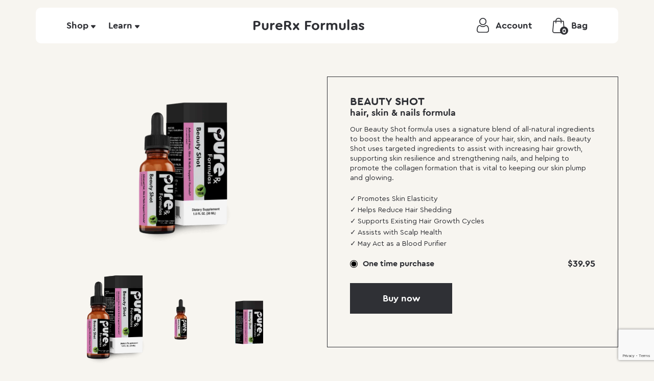

--- FILE ---
content_type: text/html; charset=UTF-8
request_url: https://purerxformulas.com/product/beauty-shot/?add-to-cart=292
body_size: 48763
content:
<!doctype html>
<html dir="ltr" lang="en-US" prefix="og: https://ogp.me/ns#">

<head>
  <meta charset="UTF-8">
  <meta name="viewport" content="width=device-width, initial-scale=1, minimum-scale=1, maximum-scale=1">
  <title>Beauty Shot - PureRx Formulas – Liquid Supplements</title>

		<!-- All in One SEO 4.7.7.2 - aioseo.com -->
	<meta name="description" content="Our Beauty Shot formula uses a signature blend of all-natural ingredients to boost the health and appearance of your hair, skin, and nails. Beauty Shot uses targeted ingredients to assist with increasing hair growth, supporting skin resilience and strengthening nails, and helping to promote the collagen formation that is vital to keeping our skin plump and glowing. Promotes Skin Elasticity Helps Reduce Hair Shedding Supports Existing Hair Growth Cycles Assists with Scalp Health May Act as a Blood Purifier" />
	<meta name="robots" content="max-image-preview:large" />
	<link rel="canonical" href="https://purerxformulas.com/product/beauty-shot/" />
	<meta name="generator" content="All in One SEO (AIOSEO) 4.7.7.2" />
		<meta property="og:locale" content="en_US" />
		<meta property="og:site_name" content="PureRx Formulas – Liquid Supplements - Welcome to PureRx Shop" />
		<meta property="og:type" content="article" />
		<meta property="og:title" content="Beauty Shot - PureRx Formulas – Liquid Supplements" />
		<meta property="og:description" content="Our Beauty Shot formula uses a signature blend of all-natural ingredients to boost the health and appearance of your hair, skin, and nails. Beauty Shot uses targeted ingredients to assist with increasing hair growth, supporting skin resilience and strengthening nails, and helping to promote the collagen formation that is vital to keeping our skin plump and glowing. Promotes Skin Elasticity Helps Reduce Hair Shedding Supports Existing Hair Growth Cycles Assists with Scalp Health May Act as a Blood Purifier" />
		<meta property="og:url" content="https://purerxformulas.com/product/beauty-shot/" />
		<meta property="article:published_time" content="2021-08-10T17:04:14+00:00" />
		<meta property="article:modified_time" content="2024-09-21T00:42:28+00:00" />
		<meta name="twitter:card" content="summary" />
		<meta name="twitter:title" content="Beauty Shot - PureRx Formulas – Liquid Supplements" />
		<meta name="twitter:description" content="Our Beauty Shot formula uses a signature blend of all-natural ingredients to boost the health and appearance of your hair, skin, and nails. Beauty Shot uses targeted ingredients to assist with increasing hair growth, supporting skin resilience and strengthening nails, and helping to promote the collagen formation that is vital to keeping our skin plump and glowing. Promotes Skin Elasticity Helps Reduce Hair Shedding Supports Existing Hair Growth Cycles Assists with Scalp Health May Act as a Blood Purifier" />
		<script type="application/ld+json" class="aioseo-schema">
			{"@context":"https:\/\/schema.org","@graph":[{"@type":"BreadcrumbList","@id":"https:\/\/purerxformulas.com\/product\/beauty-shot\/#breadcrumblist","itemListElement":[{"@type":"ListItem","@id":"https:\/\/purerxformulas.com\/#listItem","position":1,"name":"Home","item":"https:\/\/purerxformulas.com\/","nextItem":{"@type":"ListItem","@id":"https:\/\/purerxformulas.com\/product\/beauty-shot\/#listItem","name":"Beauty Shot"}},{"@type":"ListItem","@id":"https:\/\/purerxformulas.com\/product\/beauty-shot\/#listItem","position":2,"name":"Beauty Shot","previousItem":{"@type":"ListItem","@id":"https:\/\/purerxformulas.com\/#listItem","name":"Home"}}]},{"@type":"ItemPage","@id":"https:\/\/purerxformulas.com\/product\/beauty-shot\/#itempage","url":"https:\/\/purerxformulas.com\/product\/beauty-shot\/","name":"Beauty Shot - PureRx Formulas \u2013 Liquid Supplements","description":"Our Beauty Shot formula uses a signature blend of all-natural ingredients to boost the health and appearance of your hair, skin, and nails. Beauty Shot uses targeted ingredients to assist with increasing hair growth, supporting skin resilience and strengthening nails, and helping to promote the collagen formation that is vital to keeping our skin plump and glowing. Promotes Skin Elasticity Helps Reduce Hair Shedding Supports Existing Hair Growth Cycles Assists with Scalp Health May Act as a Blood Purifier","inLanguage":"en-US","isPartOf":{"@id":"https:\/\/purerxformulas.com\/#website"},"breadcrumb":{"@id":"https:\/\/purerxformulas.com\/product\/beauty-shot\/#breadcrumblist"},"image":{"@type":"ImageObject","url":"https:\/\/purerxformulas.com\/wp-content\/uploads\/2021\/08\/Beauty-Shot.png","@id":"https:\/\/purerxformulas.com\/product\/beauty-shot\/#mainImage","width":445,"height":632},"primaryImageOfPage":{"@id":"https:\/\/purerxformulas.com\/product\/beauty-shot\/#mainImage"},"datePublished":"2021-08-10T20:04:14+03:00","dateModified":"2024-09-21T03:42:28+03:00"},{"@type":"Organization","@id":"https:\/\/purerxformulas.com\/#organization","name":"PureRx Formulas \u2013 Liquid Supplements","description":"Welcome to PureRx Shop","url":"https:\/\/purerxformulas.com\/","telephone":"+18135159490"},{"@type":"WebSite","@id":"https:\/\/purerxformulas.com\/#website","url":"https:\/\/purerxformulas.com\/","name":"PureRx Formulas \u2013 Liquid Supplements","alternateName":"PureRx","description":"Welcome to PureRx Shop","inLanguage":"en-US","publisher":{"@id":"https:\/\/purerxformulas.com\/#organization"}}]}
		</script>
		<!-- All in One SEO -->

<!-- Google tag (gtag.js) consent mode dataLayer added by Site Kit -->
<script id="google_gtagjs-js-consent-mode-data-layer">
window.dataLayer = window.dataLayer || [];function gtag(){dataLayer.push(arguments);}
gtag('consent', 'default', {"ad_personalization":"denied","ad_storage":"denied","ad_user_data":"denied","analytics_storage":"denied","functionality_storage":"denied","security_storage":"denied","personalization_storage":"denied","region":["AT","BE","BG","CH","CY","CZ","DE","DK","EE","ES","FI","FR","GB","GR","HR","HU","IE","IS","IT","LI","LT","LU","LV","MT","NL","NO","PL","PT","RO","SE","SI","SK"],"wait_for_update":500});
window._googlesitekitConsentCategoryMap = {"statistics":["analytics_storage"],"marketing":["ad_storage","ad_user_data","ad_personalization"],"functional":["functionality_storage","security_storage"],"preferences":["personalization_storage"]};
window._googlesitekitConsents = {"ad_personalization":"denied","ad_storage":"denied","ad_user_data":"denied","analytics_storage":"denied","functionality_storage":"denied","security_storage":"denied","personalization_storage":"denied","region":["AT","BE","BG","CH","CY","CZ","DE","DK","EE","ES","FI","FR","GB","GR","HR","HU","IE","IS","IT","LI","LT","LU","LV","MT","NL","NO","PL","PT","RO","SE","SI","SK"],"wait_for_update":500};
</script>
<!-- End Google tag (gtag.js) consent mode dataLayer added by Site Kit -->
<style id='wp-img-auto-sizes-contain-inline-css'>
img:is([sizes=auto i],[sizes^="auto," i]){contain-intrinsic-size:3000px 1500px}
/*# sourceURL=wp-img-auto-sizes-contain-inline-css */
</style>
<link rel='stylesheet' id='acfwf-wc-cart-block-integration-css' href='https://purerxformulas.com/wp-content/plugins/advanced-coupons-for-woocommerce-free/dist/assets/index-467dde24.css?ver=1736718514' media='all' />
<link rel='stylesheet' id='acfwf-wc-checkout-block-integration-css' href='https://purerxformulas.com/wp-content/plugins/advanced-coupons-for-woocommerce-free/dist/assets/index-2a7d8588.css?ver=1736718514' media='all' />
<style id='classic-theme-styles-inline-css'>
/*! This file is auto-generated */
.wp-block-button__link{color:#fff;background-color:#32373c;border-radius:9999px;box-shadow:none;text-decoration:none;padding:calc(.667em + 2px) calc(1.333em + 2px);font-size:1.125em}.wp-block-file__button{background:#32373c;color:#fff;text-decoration:none}
/*# sourceURL=/wp-includes/css/classic-themes.min.css */
</style>
<style id='woocommerce-inline-inline-css'>
.woocommerce form .form-row .required { visibility: visible; }
/*# sourceURL=woocommerce-inline-inline-css */
</style>
<link rel='stylesheet' id='gateway-css' href='https://purerxformulas.com/wp-content/plugins/woocommerce-paypal-payments/modules/ppcp-button/assets/css/gateway.css?ver=3.3.0' media='all' />
<link rel='stylesheet' id='brands-styles-css' href='https://purerxformulas.com/wp-content/plugins/woocommerce/assets/css/brands.css?ver=10.3.7' media='all' />
<link rel='stylesheet' id='purerxformulas-app-css' href='https://purerxformulas.com/wp-content/themes/purerxformulas/css/app.min.css?ver=1.0' media='all' />
<link rel='stylesheet' id='purerxformulas-style-css' href='https://purerxformulas.com/wp-content/themes/purerxformulas/style.css?ver=1.0' media='all' />
<link rel='stylesheet' id='wc_stripe_express_checkout_style-css' href='https://purerxformulas.com/wp-content/plugins/woocommerce-gateway-stripe/build/express-checkout.css?ver=2bec0c7b5a831a62b06b' media='all' />
<script id="gtmkit-js-before" data-cfasync="false" data-nowprocket="" data-cookieconsent="ignore">
		window.gtmkit_settings = {"datalayer_name":"dataLayer","console_log":false,"wc":{"use_sku":false,"pid_prefix":"","add_shipping_info":{"config":1},"add_payment_info":{"config":1},"view_item":{"config":0},"view_item_list":{"config":0},"wishlist":false,"css_selectors":{"product_list_select_item":".products .product:not(.product-category) a:not(.add_to_cart_button.ajax_add_to_cart,.add_to_wishlist),.wc-block-grid__products li:not(.product-category) a:not(.add_to_cart_button.ajax_add_to_cart,.add_to_wishlist),.woocommerce-grouped-product-list-item__label a:not(.add_to_wishlist)","product_list_element":".product,.wc-block-grid__product","product_list_exclude":"","product_list_add_to_cart":".add_to_cart_button.ajax_add_to_cart:not(.single_add_to_cart_button)"},"text":{"wp-block-handpicked-products":"Handpicked Products","wp-block-product-best-sellers":"Best Sellers","wp-block-product-category":"Product Category","wp-block-product-new":"New Products","wp-block-product-on-sale":"Products On Sale","wp-block-products-by-attribute":"Products By Attribute","wp-block-product-tag":"Product Tag","wp-block-product-top-rated":"Top Rated Products","shipping-tier-not-found":"Shipping tier not found","payment-method-not-found":"Payment method not found"}}};
		window.gtmkit_data = {"wc":{"currency":"USD","is_cart":false,"is_checkout":false,"blocks":{}}};
		window.dataLayer = window.dataLayer || [];
				
//# sourceURL=gtmkit-js-before
</script>
<script src="https://purerxformulas.com/wp-includes/js/jquery/jquery.min.js?ver=3.7.1" id="jquery-core-js"></script>
<script src="https://purerxformulas.com/wp-includes/js/jquery/jquery-migrate.min.js?ver=3.4.1" id="jquery-migrate-js"></script>
<script src="https://purerxformulas.com/wp-content/plugins/woocommerce/assets/js/jquery-blockui/jquery.blockUI.min.js?ver=2.7.0-wc.10.3.7" id="wc-jquery-blockui-js" data-wp-strategy="defer"></script>
<script id="wc-add-to-cart-js-extra">
var wc_add_to_cart_params = {"ajax_url":"/wp-admin/admin-ajax.php","wc_ajax_url":"/?wc-ajax=%%endpoint%%","i18n_view_cart":"View cart","cart_url":"https://purerxformulas.com/cart/","is_cart":"","cart_redirect_after_add":"no"};
//# sourceURL=wc-add-to-cart-js-extra
</script>
<script src="https://purerxformulas.com/wp-content/plugins/woocommerce/assets/js/frontend/add-to-cart.min.js?ver=10.3.7" id="wc-add-to-cart-js" defer data-wp-strategy="defer"></script>
<script src="https://purerxformulas.com/wp-content/plugins/woocommerce/assets/js/zoom/jquery.zoom.min.js?ver=1.7.21-wc.10.3.7" id="wc-zoom-js" defer data-wp-strategy="defer"></script>
<script id="wc-single-product-js-extra">
var wc_single_product_params = {"i18n_required_rating_text":"Please select a rating","i18n_rating_options":["1 of 5 stars","2 of 5 stars","3 of 5 stars","4 of 5 stars","5 of 5 stars"],"i18n_product_gallery_trigger_text":"View full-screen image gallery","review_rating_required":"yes","flexslider":{"rtl":false,"animation":"slide","smoothHeight":true,"directionNav":false,"controlNav":"thumbnails","slideshow":false,"animationSpeed":500,"animationLoop":false,"allowOneSlide":false},"zoom_enabled":"1","zoom_options":[],"photoswipe_enabled":"","photoswipe_options":{"shareEl":false,"closeOnScroll":false,"history":false,"hideAnimationDuration":0,"showAnimationDuration":0},"flexslider_enabled":""};
//# sourceURL=wc-single-product-js-extra
</script>
<script src="https://purerxformulas.com/wp-content/plugins/woocommerce/assets/js/frontend/single-product.min.js?ver=10.3.7" id="wc-single-product-js" defer data-wp-strategy="defer"></script>
<script src="https://purerxformulas.com/wp-content/plugins/woocommerce/assets/js/js-cookie/js.cookie.min.js?ver=2.1.4-wc.10.3.7" id="wc-js-cookie-js" data-wp-strategy="defer"></script>
<script id="gtmkit-container-js-after" data-cfasync="false" data-nowprocket="" data-cookieconsent="ignore">
/* Google Tag Manager */
(function(w,d,s,l,i){w[l]=w[l]||[];w[l].push({'gtm.start':
new Date().getTime(),event:'gtm.js'});var f=d.getElementsByTagName(s)[0],
j=d.createElement(s),dl=l!='dataLayer'?'&l='+l:'';j.async=true;j.src=
'https://www.googletagmanager.com/gtm.js?id='+i+dl;f.parentNode.insertBefore(j,f);
})(window,document,'script','dataLayer','4406341500');
/* End Google Tag Manager */

//# sourceURL=gtmkit-container-js-after
</script>
<script src="https://purerxformulas.com/wp-content/plugins/gtm-kit/assets/integration/woocommerce.js?ver=2.6.0" id="gtmkit-woocommerce-js" defer data-wp-strategy="defer"></script>
<script src="https://purerxformulas.com/wp-content/plugins/gtm-kit/assets/integration/contact-form-7.js?ver=2.6.0" id="gtmkit-cf7-js" defer data-wp-strategy="defer"></script>
<script id="gtmkit-datalayer-js-before" data-cfasync="false" data-nowprocket="" data-cookieconsent="ignore">
const gtmkit_dataLayer_content = {"pageType":"product-page","productType":"simple","event":"view_item","ecommerce":{"items":[{"id":"103","item_id":"103","item_name":"Beauty Shot","currency":"USD","price":39.95,"item_category":"Anti-Aging"}],"value":39.95,"currency":"USD"}};
dataLayer.push( gtmkit_dataLayer_content );

//# sourceURL=gtmkit-datalayer-js-before
</script>
<script id="WCPAY_ASSETS-js-extra">
var wcpayAssets = {"url":"https://purerxformulas.com/wp-content/plugins/woocommerce-payments/dist/"};
//# sourceURL=WCPAY_ASSETS-js-extra
</script>

<!-- Google tag (gtag.js) snippet added by Site Kit -->
<!-- Google Analytics snippet added by Site Kit -->
<script src="https://www.googletagmanager.com/gtag/js?id=GT-5MXXS5K" id="google_gtagjs-js" async></script>
<script id="google_gtagjs-js-after">
window.dataLayer = window.dataLayer || [];function gtag(){dataLayer.push(arguments);}
gtag("set","linker",{"domains":["purerxformulas.com"]});
gtag("js", new Date());
gtag("set", "developer_id.dZTNiMT", true);
gtag("config", "GT-5MXXS5K", {"googlesitekit_post_type":"product"});
//# sourceURL=google_gtagjs-js-after
</script>
<link rel='shortlink' href='https://purerxformulas.com/?p=103' />
<meta name="generator" content="Site Kit by Google 1.170.0" /><meta name="wwp" content="yes" />	<noscript><style>.woocommerce-product-gallery{ opacity: 1 !important; }</style></noscript>
	
<!-- Google AdSense meta tags added by Site Kit -->
<meta name="google-adsense-platform-account" content="ca-host-pub-2644536267352236">
<meta name="google-adsense-platform-domain" content="sitekit.withgoogle.com">
<!-- End Google AdSense meta tags added by Site Kit -->

<!-- Google AdSense snippet added by Site Kit -->
<script async src="https://pagead2.googlesyndication.com/pagead/js/adsbygoogle.js?client=ca-pub-2193805235599243&amp;host=ca-host-pub-2644536267352236" crossorigin="anonymous"></script>

<!-- End Google AdSense snippet added by Site Kit -->
<link rel="modulepreload" href="https://purerxformulas.com/wp-content/plugins/advanced-coupons-for-woocommerce-free/dist/common/NoticesPlugin.4b31c3cc.js"  /><link rel="modulepreload" href="https://purerxformulas.com/wp-content/plugins/advanced-coupons-for-woocommerce-free/dist/common/NoticesPlugin.4b31c3cc.js"  /><link rel="icon" href="https://purerxformulas.com/wp-content/uploads/2021/08/logo-full-90x94.png" sizes="32x32" />
<link rel="icon" href="https://purerxformulas.com/wp-content/uploads/2021/08/logo-full.png" sizes="192x192" />
<link rel="apple-touch-icon" href="https://purerxformulas.com/wp-content/uploads/2021/08/logo-full.png" />
<meta name="msapplication-TileImage" content="https://purerxformulas.com/wp-content/uploads/2021/08/logo-full.png" />
<style id='global-styles-inline-css'>
:root{--wp--preset--aspect-ratio--square: 1;--wp--preset--aspect-ratio--4-3: 4/3;--wp--preset--aspect-ratio--3-4: 3/4;--wp--preset--aspect-ratio--3-2: 3/2;--wp--preset--aspect-ratio--2-3: 2/3;--wp--preset--aspect-ratio--16-9: 16/9;--wp--preset--aspect-ratio--9-16: 9/16;--wp--preset--color--black: #000000;--wp--preset--color--cyan-bluish-gray: #abb8c3;--wp--preset--color--white: #ffffff;--wp--preset--color--pale-pink: #f78da7;--wp--preset--color--vivid-red: #cf2e2e;--wp--preset--color--luminous-vivid-orange: #ff6900;--wp--preset--color--luminous-vivid-amber: #fcb900;--wp--preset--color--light-green-cyan: #7bdcb5;--wp--preset--color--vivid-green-cyan: #00d084;--wp--preset--color--pale-cyan-blue: #8ed1fc;--wp--preset--color--vivid-cyan-blue: #0693e3;--wp--preset--color--vivid-purple: #9b51e0;--wp--preset--gradient--vivid-cyan-blue-to-vivid-purple: linear-gradient(135deg,rgb(6,147,227) 0%,rgb(155,81,224) 100%);--wp--preset--gradient--light-green-cyan-to-vivid-green-cyan: linear-gradient(135deg,rgb(122,220,180) 0%,rgb(0,208,130) 100%);--wp--preset--gradient--luminous-vivid-amber-to-luminous-vivid-orange: linear-gradient(135deg,rgb(252,185,0) 0%,rgb(255,105,0) 100%);--wp--preset--gradient--luminous-vivid-orange-to-vivid-red: linear-gradient(135deg,rgb(255,105,0) 0%,rgb(207,46,46) 100%);--wp--preset--gradient--very-light-gray-to-cyan-bluish-gray: linear-gradient(135deg,rgb(238,238,238) 0%,rgb(169,184,195) 100%);--wp--preset--gradient--cool-to-warm-spectrum: linear-gradient(135deg,rgb(74,234,220) 0%,rgb(151,120,209) 20%,rgb(207,42,186) 40%,rgb(238,44,130) 60%,rgb(251,105,98) 80%,rgb(254,248,76) 100%);--wp--preset--gradient--blush-light-purple: linear-gradient(135deg,rgb(255,206,236) 0%,rgb(152,150,240) 100%);--wp--preset--gradient--blush-bordeaux: linear-gradient(135deg,rgb(254,205,165) 0%,rgb(254,45,45) 50%,rgb(107,0,62) 100%);--wp--preset--gradient--luminous-dusk: linear-gradient(135deg,rgb(255,203,112) 0%,rgb(199,81,192) 50%,rgb(65,88,208) 100%);--wp--preset--gradient--pale-ocean: linear-gradient(135deg,rgb(255,245,203) 0%,rgb(182,227,212) 50%,rgb(51,167,181) 100%);--wp--preset--gradient--electric-grass: linear-gradient(135deg,rgb(202,248,128) 0%,rgb(113,206,126) 100%);--wp--preset--gradient--midnight: linear-gradient(135deg,rgb(2,3,129) 0%,rgb(40,116,252) 100%);--wp--preset--font-size--small: 13px;--wp--preset--font-size--medium: 20px;--wp--preset--font-size--large: 36px;--wp--preset--font-size--x-large: 42px;--wp--preset--spacing--20: 0.44rem;--wp--preset--spacing--30: 0.67rem;--wp--preset--spacing--40: 1rem;--wp--preset--spacing--50: 1.5rem;--wp--preset--spacing--60: 2.25rem;--wp--preset--spacing--70: 3.38rem;--wp--preset--spacing--80: 5.06rem;--wp--preset--shadow--natural: 6px 6px 9px rgba(0, 0, 0, 0.2);--wp--preset--shadow--deep: 12px 12px 50px rgba(0, 0, 0, 0.4);--wp--preset--shadow--sharp: 6px 6px 0px rgba(0, 0, 0, 0.2);--wp--preset--shadow--outlined: 6px 6px 0px -3px rgb(255, 255, 255), 6px 6px rgb(0, 0, 0);--wp--preset--shadow--crisp: 6px 6px 0px rgb(0, 0, 0);}:where(.is-layout-flex){gap: 0.5em;}:where(.is-layout-grid){gap: 0.5em;}body .is-layout-flex{display: flex;}.is-layout-flex{flex-wrap: wrap;align-items: center;}.is-layout-flex > :is(*, div){margin: 0;}body .is-layout-grid{display: grid;}.is-layout-grid > :is(*, div){margin: 0;}:where(.wp-block-columns.is-layout-flex){gap: 2em;}:where(.wp-block-columns.is-layout-grid){gap: 2em;}:where(.wp-block-post-template.is-layout-flex){gap: 1.25em;}:where(.wp-block-post-template.is-layout-grid){gap: 1.25em;}.has-black-color{color: var(--wp--preset--color--black) !important;}.has-cyan-bluish-gray-color{color: var(--wp--preset--color--cyan-bluish-gray) !important;}.has-white-color{color: var(--wp--preset--color--white) !important;}.has-pale-pink-color{color: var(--wp--preset--color--pale-pink) !important;}.has-vivid-red-color{color: var(--wp--preset--color--vivid-red) !important;}.has-luminous-vivid-orange-color{color: var(--wp--preset--color--luminous-vivid-orange) !important;}.has-luminous-vivid-amber-color{color: var(--wp--preset--color--luminous-vivid-amber) !important;}.has-light-green-cyan-color{color: var(--wp--preset--color--light-green-cyan) !important;}.has-vivid-green-cyan-color{color: var(--wp--preset--color--vivid-green-cyan) !important;}.has-pale-cyan-blue-color{color: var(--wp--preset--color--pale-cyan-blue) !important;}.has-vivid-cyan-blue-color{color: var(--wp--preset--color--vivid-cyan-blue) !important;}.has-vivid-purple-color{color: var(--wp--preset--color--vivid-purple) !important;}.has-black-background-color{background-color: var(--wp--preset--color--black) !important;}.has-cyan-bluish-gray-background-color{background-color: var(--wp--preset--color--cyan-bluish-gray) !important;}.has-white-background-color{background-color: var(--wp--preset--color--white) !important;}.has-pale-pink-background-color{background-color: var(--wp--preset--color--pale-pink) !important;}.has-vivid-red-background-color{background-color: var(--wp--preset--color--vivid-red) !important;}.has-luminous-vivid-orange-background-color{background-color: var(--wp--preset--color--luminous-vivid-orange) !important;}.has-luminous-vivid-amber-background-color{background-color: var(--wp--preset--color--luminous-vivid-amber) !important;}.has-light-green-cyan-background-color{background-color: var(--wp--preset--color--light-green-cyan) !important;}.has-vivid-green-cyan-background-color{background-color: var(--wp--preset--color--vivid-green-cyan) !important;}.has-pale-cyan-blue-background-color{background-color: var(--wp--preset--color--pale-cyan-blue) !important;}.has-vivid-cyan-blue-background-color{background-color: var(--wp--preset--color--vivid-cyan-blue) !important;}.has-vivid-purple-background-color{background-color: var(--wp--preset--color--vivid-purple) !important;}.has-black-border-color{border-color: var(--wp--preset--color--black) !important;}.has-cyan-bluish-gray-border-color{border-color: var(--wp--preset--color--cyan-bluish-gray) !important;}.has-white-border-color{border-color: var(--wp--preset--color--white) !important;}.has-pale-pink-border-color{border-color: var(--wp--preset--color--pale-pink) !important;}.has-vivid-red-border-color{border-color: var(--wp--preset--color--vivid-red) !important;}.has-luminous-vivid-orange-border-color{border-color: var(--wp--preset--color--luminous-vivid-orange) !important;}.has-luminous-vivid-amber-border-color{border-color: var(--wp--preset--color--luminous-vivid-amber) !important;}.has-light-green-cyan-border-color{border-color: var(--wp--preset--color--light-green-cyan) !important;}.has-vivid-green-cyan-border-color{border-color: var(--wp--preset--color--vivid-green-cyan) !important;}.has-pale-cyan-blue-border-color{border-color: var(--wp--preset--color--pale-cyan-blue) !important;}.has-vivid-cyan-blue-border-color{border-color: var(--wp--preset--color--vivid-cyan-blue) !important;}.has-vivid-purple-border-color{border-color: var(--wp--preset--color--vivid-purple) !important;}.has-vivid-cyan-blue-to-vivid-purple-gradient-background{background: var(--wp--preset--gradient--vivid-cyan-blue-to-vivid-purple) !important;}.has-light-green-cyan-to-vivid-green-cyan-gradient-background{background: var(--wp--preset--gradient--light-green-cyan-to-vivid-green-cyan) !important;}.has-luminous-vivid-amber-to-luminous-vivid-orange-gradient-background{background: var(--wp--preset--gradient--luminous-vivid-amber-to-luminous-vivid-orange) !important;}.has-luminous-vivid-orange-to-vivid-red-gradient-background{background: var(--wp--preset--gradient--luminous-vivid-orange-to-vivid-red) !important;}.has-very-light-gray-to-cyan-bluish-gray-gradient-background{background: var(--wp--preset--gradient--very-light-gray-to-cyan-bluish-gray) !important;}.has-cool-to-warm-spectrum-gradient-background{background: var(--wp--preset--gradient--cool-to-warm-spectrum) !important;}.has-blush-light-purple-gradient-background{background: var(--wp--preset--gradient--blush-light-purple) !important;}.has-blush-bordeaux-gradient-background{background: var(--wp--preset--gradient--blush-bordeaux) !important;}.has-luminous-dusk-gradient-background{background: var(--wp--preset--gradient--luminous-dusk) !important;}.has-pale-ocean-gradient-background{background: var(--wp--preset--gradient--pale-ocean) !important;}.has-electric-grass-gradient-background{background: var(--wp--preset--gradient--electric-grass) !important;}.has-midnight-gradient-background{background: var(--wp--preset--gradient--midnight) !important;}.has-small-font-size{font-size: var(--wp--preset--font-size--small) !important;}.has-medium-font-size{font-size: var(--wp--preset--font-size--medium) !important;}.has-large-font-size{font-size: var(--wp--preset--font-size--large) !important;}.has-x-large-font-size{font-size: var(--wp--preset--font-size--x-large) !important;}
/*# sourceURL=global-styles-inline-css */
</style>
<link rel='stylesheet' id='wc-stripe-blocks-checkout-style-css' href='https://purerxformulas.com/wp-content/plugins/woocommerce-gateway-stripe/build/upe-blocks.css?ver=7a015a6f0fabd17529b6' media='all' />
<link rel='stylesheet' id='wc-stripe-upe-classic-css' href='https://purerxformulas.com/wp-content/plugins/woocommerce-gateway-stripe/build/upe-classic.css?ver=10.1.0' media='all' />
<link rel='stylesheet' id='stripelink_styles-css' href='https://purerxformulas.com/wp-content/plugins/woocommerce-gateway-stripe/assets/css/stripe-link.css?ver=10.1.0' media='all' />
</head>

<body class="wp-singular product-template-default single single-product postid-103 wp-theme-purerxformulas theme-purerxformulas woocommerce woocommerce-page woocommerce-no-js woocommerce-active">
    <header class="header fixed">
    <div class="container">
      <div class="header-wrap d-flex justify-between align-center radius-large background-white relative">
        <div class="header-nav" id="site-navigation">
          <ul id="menu-%d0%bc%d0%b5%d0%bd%d1%8e-%d0%b2%d0%b5%d1%80%d1%85%d0%bd%d0%b5%d0%b5-%d0%bb%d0%b5%d0%b2%d0%be%d0%b5" class="d-flex flex-column-md"><li itemscope="itemscope" itemtype="https://www.schema.org/SiteNavigationElement" id="menu-item-58" class="nav-icon menu-item menu-item-type-custom menu-item-object-custom menu-item-has-children nav-item menu-item-58"><a title="Shop" href="#" class="nav-link d-flex align-center size-lg-18 w-700">Shop <svg width="10" height="7" viewBox="0 0 10 7" fill="none" xmlns="http://www.w3.org/2000/svg">
				<path d="M3.79231 6.0791C4.19209 6.55848 4.92851 6.55848 5.32829 6.0791L8.8214 1.89047C9.36452 1.2392 8.90142 0.25 8.05341 0.25H1.06719C0.219183 0.25 -0.243916 1.2392 0.299203 1.89046L3.79231 6.0791Z" fill="#2F3035"></path>
				</svg></a><ul role="menu" class="sub-menu d-flex absolute radius-large background-white flex-wrap"><li itemscope="itemscope" itemtype="https://www.schema.org/SiteNavigationElement" id="menu-item-4783" class="col-6-md menu-item menu-item-type-custom menu-item-object-custom menu-item-4783"><a title="Shop All" href="/shop/?filter=1" class="dropdown-items d-flex justify-between align-center flex-column"><span>Shop All</span><div class="nav-img"><img width="110" height="110" loading="lazy" alt="nav" src="https://purerxformulas.com/wp-content/uploads/2021/12/nav-1.svg"></div> <svg class="arrows-all" width="10" height="7" viewBox="0 0 10 7" fill="none" xmlns="http://www.w3.org/2000/svg">
				<path d="M3.79231 6.0791C4.19209 6.55848 4.92851 6.55848 5.32829 6.0791L8.8214 1.89047C9.36452 1.2392 8.90142 0.25 8.05341 0.25H1.06719C0.219183 0.25 -0.243916 1.2392 0.299203 1.89046L3.79231 6.0791Z" fill="#2F3035"></path>
				</svg></a></a></li>
<li itemscope="itemscope" itemtype="https://www.schema.org/SiteNavigationElement" id="menu-item-5181" class="nav-2 col-6-md menu-item menu-item-type-custom menu-item-object-custom menu-item-5181"><a title="Anti-Aging" href="/shop/?filter=1&#038;product_cat=anti-aging" class="dropdown-items d-flex justify-between align-center flex-column"><span>Anti-Aging</span><div class="nav-img"><picture loading="lazy">
<source type="image/webp" srcset="https://purerxformulas.com/wp-content/uploads/2021/12/nav-2.png.webp"/>
<img width="110" height="110" loading="lazy" alt="nav" src="https://purerxformulas.com/wp-content/uploads/2021/12/nav-2.png"/>
</picture>
</div> <svg class="arrows-all" width="10" height="7" viewBox="0 0 10 7" fill="none" xmlns="http://www.w3.org/2000/svg">
				<path d="M3.79231 6.0791C4.19209 6.55848 4.92851 6.55848 5.32829 6.0791L8.8214 1.89047C9.36452 1.2392 8.90142 0.25 8.05341 0.25H1.06719C0.219183 0.25 -0.243916 1.2392 0.299203 1.89046L3.79231 6.0791Z" fill="#2F3035"></path>
				</svg></a></a></li>
<li itemscope="itemscope" itemtype="https://www.schema.org/SiteNavigationElement" id="menu-item-5182" class="nav-3 col-6-md menu-item menu-item-type-custom menu-item-object-custom menu-item-5182"><a title="Weight Loss" href="/shop/?filter=1&#038;paged=1&#038;product_cat=weight-loss" class="dropdown-items d-flex justify-between align-center flex-column"><span>Weight Loss</span><div class="nav-img"><picture loading="lazy">
<source type="image/webp" srcset="https://purerxformulas.com/wp-content/uploads/2021/12/nav-3.png.webp"/>
<img width="110" height="110" loading="lazy" alt="nav" src="https://purerxformulas.com/wp-content/uploads/2021/12/nav-3.png"/>
</picture>
</div> <svg class="arrows-all" width="10" height="7" viewBox="0 0 10 7" fill="none" xmlns="http://www.w3.org/2000/svg">
				<path d="M3.79231 6.0791C4.19209 6.55848 4.92851 6.55848 5.32829 6.0791L8.8214 1.89047C9.36452 1.2392 8.90142 0.25 8.05341 0.25H1.06719C0.219183 0.25 -0.243916 1.2392 0.299203 1.89046L3.79231 6.0791Z" fill="#2F3035"></path>
				</svg></a></a></li>
<li itemscope="itemscope" itemtype="https://www.schema.org/SiteNavigationElement" id="menu-item-5183" class="nav-4 col-6-md menu-item menu-item-type-custom menu-item-object-custom menu-item-5183"><a title="Sleep Support" href="/shop/?filter=1&#038;product_cat=sleep-support" class="dropdown-items d-flex justify-between align-center flex-column"><span>Sleep Support</span><div class="nav-img"><picture loading="lazy">
<source type="image/webp" srcset="https://purerxformulas.com/wp-content/uploads/2021/12/nav-4.png.webp"/>
<img width="110" height="110" loading="lazy" alt="nav" src="https://purerxformulas.com/wp-content/uploads/2021/12/nav-4.png"/>
</picture>
</div> <svg class="arrows-all" width="10" height="7" viewBox="0 0 10 7" fill="none" xmlns="http://www.w3.org/2000/svg">
				<path d="M3.79231 6.0791C4.19209 6.55848 4.92851 6.55848 5.32829 6.0791L8.8214 1.89047C9.36452 1.2392 8.90142 0.25 8.05341 0.25H1.06719C0.219183 0.25 -0.243916 1.2392 0.299203 1.89046L3.79231 6.0791Z" fill="#2F3035"></path>
				</svg></a></a></li>
<li itemscope="itemscope" itemtype="https://www.schema.org/SiteNavigationElement" id="menu-item-5184" class="nav-5 col-6-md menu-item menu-item-type-custom menu-item-object-custom menu-item-5184"><a title="Stress Relief" href="/shop/?filter=1&#038;product_cat=stress-relief" class="dropdown-items d-flex justify-between align-center flex-column"><span>Stress Relief</span><div class="nav-img"><picture loading="lazy">
<source type="image/webp" srcset="https://purerxformulas.com/wp-content/uploads/2021/12/nav-5.png.webp"/>
<img width="110" height="110" loading="lazy" alt="nav" src="https://purerxformulas.com/wp-content/uploads/2021/12/nav-5.png"/>
</picture>
</div> <svg class="arrows-all" width="10" height="7" viewBox="0 0 10 7" fill="none" xmlns="http://www.w3.org/2000/svg">
				<path d="M3.79231 6.0791C4.19209 6.55848 4.92851 6.55848 5.32829 6.0791L8.8214 1.89047C9.36452 1.2392 8.90142 0.25 8.05341 0.25H1.06719C0.219183 0.25 -0.243916 1.2392 0.299203 1.89046L3.79231 6.0791Z" fill="#2F3035"></path>
				</svg></a></a></li>
<li itemscope="itemscope" itemtype="https://www.schema.org/SiteNavigationElement" id="menu-item-5185" class="nav-6 col-6-md menu-item menu-item-type-custom menu-item-object-custom menu-item-5185"><a title="Pain Relief" href="/shop/?filter=1&#038;product_cat=pain-relief" class="dropdown-items d-flex justify-between align-center flex-column"><span>Pain Relief</span><div class="nav-img"><picture loading="lazy">
<source type="image/webp" srcset="https://purerxformulas.com/wp-content/uploads/2021/12/nav-6.png.webp"/>
<img width="110" height="110" loading="lazy" alt="nav" src="https://purerxformulas.com/wp-content/uploads/2021/12/nav-6.png"/>
</picture>
</div> <svg class="arrows-all" width="10" height="7" viewBox="0 0 10 7" fill="none" xmlns="http://www.w3.org/2000/svg">
				<path d="M3.79231 6.0791C4.19209 6.55848 4.92851 6.55848 5.32829 6.0791L8.8214 1.89047C9.36452 1.2392 8.90142 0.25 8.05341 0.25H1.06719C0.219183 0.25 -0.243916 1.2392 0.299203 1.89046L3.79231 6.0791Z" fill="#2F3035"></path>
				</svg></a></a></li>
</ul>
</li>
<li itemscope="itemscope" itemtype="https://www.schema.org/SiteNavigationElement" id="menu-item-59" class="menu-lern menu-item menu-item-type-custom menu-item-object-custom nav-item menu-item-59"><a title="Learn" href="#" class="nav-link d-flex align-center size-lg-18 w-700">Learn <svg class="arrows-all" width="10" height="7" viewBox="0 0 10 7" fill="none" xmlns="http://www.w3.org/2000/svg">
				<path d="M3.79231 6.0791C4.19209 6.55848 4.92851 6.55848 5.32829 6.0791L8.8214 1.89047C9.36452 1.2392 8.90142 0.25 8.05341 0.25H1.06719C0.219183 0.25 -0.243916 1.2392 0.299203 1.89046L3.79231 6.0791Z" fill="#2F3035"></path>
				</svg></a></a></li>
</ul>        </div>
        <div class="header-logo col-7-sm"><a class="d-flex w-700" href="https://purerxformulas.com/">PureRx Formulas</a></div>
        <div class="header-account d-flex justify-end relative col-2-md">
          <div class="header-account__link d-none-md"><a class="d-flex align-center size-lg-18 w-700" href="https://purerxformulas.com//my-account">
              <svg width="25" height="30" viewBox="0 0 26 31" fill="none" xmlns="http://www.w3.org/2000/svg">
                <path d="M12.5603 14.6552C14.5735 14.6552 16.3167 13.9331 17.7413 12.5084C19.1655 11.0839 19.8878 9.34094 19.8878 7.32736C19.8878 5.31447 19.1658 3.5713 17.7411 2.14635C16.3164 0.722105 14.5733 0 12.5603 0C10.5467 0 8.80385 0.722105 7.37941 2.14658C5.95498 3.57106 5.23267 5.31424 5.23267 7.32736C5.23267 9.34094 5.95498 11.0841 7.37941 12.5086C8.80431 13.9328 10.5474 14.6552 12.5603 14.6552ZM8.64021 3.40719C9.7332 2.31417 11.0154 1.78286 12.5603 1.78286C14.1049 1.78286 15.3873 2.31417 16.4805 3.40719C17.5735 4.50045 18.105 5.78287 18.105 7.32736C18.105 8.8723 17.5735 10.1545 16.4805 11.2478C15.3873 12.341 14.1049 12.8723 12.5603 12.8723C11.0158 12.8723 9.73367 12.3408 8.64021 11.2478C7.547 10.1547 7.01547 8.8723 7.01547 7.32736C7.01547 5.78287 7.547 4.50045 8.64021 3.40719Z" fill="#2F3035" />
                <path d="M24.9997 23.237C24.9593 22.6522 24.8774 22.0141 24.7569 21.3404C24.6353 20.6616 24.4787 20.02 24.2912 19.4335C24.0974 18.8273 23.8342 18.2287 23.5085 17.655C23.1708 17.0596 22.7739 16.5411 22.3286 16.1145C21.8629 15.6682 21.2927 15.3093 20.6334 15.0475C19.9764 14.7872 19.2482 14.6553 18.4693 14.6553C18.1634 14.6553 17.8676 14.781 17.2963 15.1536C16.9447 15.3833 16.5334 15.6489 16.0743 15.9427C15.6818 16.1933 15.1501 16.428 14.4932 16.6405C13.8524 16.8482 13.2018 16.9536 12.5594 16.9536C11.9174 16.9536 11.2668 16.8482 10.6255 16.6405C9.96941 16.4282 9.43742 16.1935 9.04557 15.943C8.59085 15.6519 8.17935 15.3862 7.82248 15.1533C7.25163 14.7808 6.9558 14.655 6.64991 14.655C5.87079 14.655 5.14288 14.7872 4.48607 15.0478C3.8272 15.3091 3.2568 15.6679 2.79066 16.1147C2.34531 16.5416 1.94844 17.0598 1.611 17.655C1.28568 18.2287 1.02232 18.8271 0.82845 19.4337C0.641214 20.0202 0.484613 20.6616 0.362989 21.3404C0.242281 22.0132 0.160665 22.6515 0.1202 23.2377C0.0804209 23.8109 0.0603027 24.4075 0.0603027 25.0102C0.0603027 26.5771 0.557541 27.8456 1.53807 28.7811C2.50649 29.7042 3.78765 30.1723 5.34612 30.1723H19.7745C21.3325 30.1723 22.6137 29.7042 23.5823 28.7811C24.5631 27.8463 25.0603 26.5773 25.0603 25.01C25.0601 24.4052 25.0397 23.8086 24.9997 23.237ZM22.3716 27.5066C21.7317 28.1167 20.8821 28.4133 19.7743 28.4133H5.34612C4.23802 28.4133 3.38848 28.1167 2.74882 27.5069C2.12127 26.9085 1.8163 26.0916 1.8163 25.0102C1.8163 24.4478 1.83481 23.8925 1.87185 23.3593C1.90797 22.8363 1.98181 22.2617 2.09132 21.6512C2.19946 21.0482 2.33708 20.4823 2.50077 19.97C2.65783 19.4788 2.87204 18.9924 3.13769 18.5239C3.39123 18.0773 3.68294 17.6942 4.00483 17.3855C4.30592 17.0967 4.68542 16.8604 5.13259 16.6831C5.54616 16.5191 6.01093 16.4294 6.51548 16.4159C6.57698 16.4486 6.68649 16.5111 6.86389 16.627C7.22488 16.8627 7.64096 17.1315 8.10093 17.4258C8.61943 17.7569 9.28745 18.056 10.0855 18.3141C10.9015 18.5784 11.7336 18.7126 12.5596 18.7126C13.3856 18.7126 14.218 18.5784 15.0335 18.3143C15.8322 18.0558 16.5 17.7569 17.0192 17.4253C17.4899 17.1239 17.8944 16.8629 18.2553 16.627C18.4327 16.5114 18.5423 16.4486 18.6037 16.4159C19.1085 16.4294 19.5733 16.5191 19.9871 16.6831C20.434 16.8604 20.8135 17.0969 21.1146 17.3855C21.4365 17.6939 21.7282 18.0771 21.9818 18.5241C22.2476 18.9924 22.4621 19.479 22.6189 19.9698C22.7828 20.4828 22.9207 21.0484 23.0286 21.6509C23.1379 22.2626 23.2119 22.8374 23.2481 23.3596V23.36C23.2853 23.8911 23.3041 24.4462 23.3043 25.0102C23.3041 26.0918 22.9991 26.9085 22.3716 27.5066Z" fill="#2F3035" />
              </svg>
              Account            </a></div>
          <div class="header-account__link">
            <div class="burger-menu d-none d-block-md"><span></span><span></span><span></span></div>
            <a id="cart-link" class="d-flex align-center size-lg-18 w-700 relative size-0-md cart-content" href="#">
                            <svg width="25" height="30" viewBox="0 0 25 30" fill="none" xmlns="http://www.w3.org/2000/svg">
                <path d="M24.2208 25.9325L22.492 6.58896C22.4549 6.15951 22.0906 5.83436 21.6646 5.83436H18.1081C18.0587 2.60736 15.4037 0 12.1436 0C8.88354 0 6.22854 2.60736 6.17915 5.83436H2.62269C2.19048 5.83436 1.83236 6.15951 1.79531 6.58896L0.0664773 25.9325C0.0664773 25.9571 0.0603027 25.9816 0.0603027 26.0061C0.0603027 28.2086 2.09169 30 4.59232 30H19.6949C22.1956 30 24.227 28.2086 24.227 26.0061C24.227 25.9816 24.227 25.9571 24.2208 25.9325ZM12.1436 1.65644C14.4837 1.65644 16.3916 3.52147 16.441 5.83436H7.84624C7.89564 3.52147 9.80353 1.65644 12.1436 1.65644ZM19.6949 28.3436H4.59232C3.02402 28.3436 1.75209 27.3129 1.7274 26.0429L3.38214 7.49693H6.17297V10.0123C6.17297 10.4724 6.54344 10.8405 7.00652 10.8405C7.4696 10.8405 7.84007 10.4724 7.84007 10.0123V7.49693H16.441V10.0123C16.441 10.4724 16.8115 10.8405 17.2746 10.8405C17.7377 10.8405 18.1081 10.4724 18.1081 10.0123V7.49693H20.899L22.5599 26.0429C22.5352 27.3129 21.2571 28.3436 19.6949 28.3436Z" fill="#2F3035" />
              </svg>Bag<span class="d-flex justify-center align-center count absolute corner background-primary">0</span>
            </a>
          </div>
        </div>
        <div class="lern-wrap absolute radius-large background-white" id="lern">
          <div class="d-flex row-gutters__large">
            <div class="col-9 gutter lern-wrap__content d-none-sm">
              <div class="d-flex row-gutters">
                <div class="col-6 gutter">
                                    <a href="/clinical-study/"><picture loading="lazy">
<source type="image/webp" srcset="https://purerxformulas.com/wp-content/uploads/2023/01/Rectangle-1077-removebg-preview.png.webp"/>
<img width="300" height="300" loading="lazy" src="https://purerxformulas.com/wp-content/uploads/2023/01/Rectangle-1077-removebg-preview.png" alt=""/>
</picture>
</a>
                </div>
                <div class="col-6 gutter d-flex flex-column justify-between align-start">
                  <a class="btn btn-outline text-uppercase not-link" href="#">Brand</a>
                  <div>
                    <h5 class="w-700 size-lg-22 mb-20-lg">PureRx Formulas — why our ingredient list is effective</h5>
                    <a class="btn d-flex text-center justify-center" href="/clinical-study/">Read more</a>
                  </div>
                </div>
              </div>
            </div>
            <div class="col-3 col-12-sm gutter">
              <nav>
                <h5 class="w-700 size-lg-22 mb-20-lg">Learn</h5>
                <ul id="menu-header-menu" class=""><li itemscope="itemscope" itemtype="https://www.schema.org/SiteNavigationElement" id="menu-item-4841" class="menu-item menu-item-type-custom menu-item-object-custom nav-item menu-item-4841"><a title="About us" href="/about-us/" class="size-lg-18 w-700">About us</a></li>
<li itemscope="itemscope" itemtype="https://www.schema.org/SiteNavigationElement" id="menu-item-4842" class="menu-item menu-item-type-custom menu-item-object-custom nav-item menu-item-4842"><a title="Reviews" href="/#reviews" class="size-lg-18 w-700">Reviews</a></li>
<li itemscope="itemscope" itemtype="https://www.schema.org/SiteNavigationElement" id="menu-item-4843" class="menu-item menu-item-type-custom menu-item-object-custom nav-item menu-item-4843"><a title="Faqs" href="/faq/" class="size-lg-18 w-700">Faqs</a></li>
<li itemscope="itemscope" itemtype="https://www.schema.org/SiteNavigationElement" id="menu-item-4844" class="menu-item menu-item-type-custom menu-item-object-custom nav-item menu-item-4844"><a title="Contacts" href="/contacts/" class="size-lg-18 w-700">Contacts</a></li>
</ul>              </nav>
            </div>
          </div>
        </div>
      </div>
    </div>
  </header>
			<main id="primary" class="site-main">
		
					
			<div class="woocommerce-notices-wrapper"></div>
      <div class="container">
        <div class="pt-150-lg pt-100-sm">
		<div id="product-103" class="d-flex flex-wrap product type-product post-103 status-publish first instock product_cat-anti-aging has-post-thumbnail sold-individually shipping-taxable purchasable product-type-simple">

				<div class="col-6 col-12-md product-wrap page-product__wrap mb-50-md">
		<div class="product-gallery">
			<div class="swiper" id="product_big">
				<div class="swiper-wrapper">
					<div class="swiper-slide">
						
							<div class="product-wrap__link">
								<div class="product-wrap__link-img relative">
									<picture loading="lazy" class="m-auto">
<source type="image/webp" srcset="https://purerxformulas.com/wp-content/uploads/2021/08/Beauty-Shot.png.webp"/>
<img width="256" height="348" loading="lazy" src="https://purerxformulas.com/wp-content/uploads/2021/08/Beauty-Shot.png" alt="PureRx Formulas"/>
</picture>

								</div>
							</div>
						
					</div>
																	<div class="swiper-slide">
							<a>
								<div class="product-wrap__link">
									<div class="product-wrap__link-img relative">
										<picture loading="lazy" class="m-auto">
<source type="image/webp" srcset="https://purerxformulas.com/wp-content/uploads/2021/08/BeautyShot_tincture-256x348.png.webp"/>
<img width="256" height="348" loading="lazy" src="https://purerxformulas.com/wp-content/uploads/2021/08/BeautyShot_tincture-256x348.png" alt=""/>
</picture>

									</div>
								</div>
							</a>
						</div>
																	<div class="swiper-slide">
							<a>
								<div class="product-wrap__link">
									<div class="product-wrap__link-img relative">
										<picture loading="lazy" class="m-auto">
<source type="image/webp" srcset="https://purerxformulas.com/wp-content/uploads/2021/08/BeautyShot_box-256x348.png.webp"/>
<img width="256" height="348" loading="lazy" src="https://purerxformulas.com/wp-content/uploads/2021/08/BeautyShot_box-256x348.png" alt=""/>
</picture>

									</div>
								</div>
							</a>
						</div>
																	<div class="swiper-slide">
							<a>
								<div class="product-wrap__link">
									<div class="product-wrap__link-img relative">
										<picture loading="lazy" class="m-auto">
<source type="image/webp" srcset="https://purerxformulas.com/wp-content/uploads/2021/08/PHOTO-2021-02-02-17-44-09.jpg.webp"/>
<img width="256" height="348" loading="lazy" src="https://purerxformulas.com/wp-content/uploads/2021/08/PHOTO-2021-02-02-17-44-09.jpg" alt=""/>
</picture>

									</div>
								</div>
							</a>
						</div>
									</div>
			</div>
			<div class="swiper" id="product_min">
				<div class="swiper-wrapper">
									<div class="swiper-slide d-flex justify-center align-center">
						<picture loading="lazy">
<source type="image/webp" srcset="https://purerxformulas.com/wp-content/uploads/2021/08/Beauty-Shot.png.webp"/>
<img width="90" height="94" loading="lazy" src="https://purerxformulas.com/wp-content/uploads/2021/08/Beauty-Shot.png" alt=""/>
</picture>

					</div>
																	<div class="swiper-slide d-flex justify-center align-center">
							<picture loading="lazy">
<source type="image/webp" srcset="https://purerxformulas.com/wp-content/uploads/2021/08/BeautyShot_tincture-90x94.png.webp"/>
<img width="90" height="94" loading="lazy" src="https://purerxformulas.com/wp-content/uploads/2021/08/BeautyShot_tincture-90x94.png" alt=""/>
</picture>

						</div>
																	<div class="swiper-slide d-flex justify-center align-center">
							<picture loading="lazy">
<source type="image/webp" srcset="https://purerxformulas.com/wp-content/uploads/2021/08/BeautyShot_box-90x94.png.webp"/>
<img width="90" height="94" loading="lazy" src="https://purerxformulas.com/wp-content/uploads/2021/08/BeautyShot_box-90x94.png" alt=""/>
</picture>

						</div>
																	<div class="swiper-slide d-flex justify-center align-center">
							<picture loading="lazy">
<source type="image/webp" srcset="https://purerxformulas.com/wp-content/uploads/2021/08/PHOTO-2021-02-02-17-44-09-90x94.jpg.webp"/>
<img width="90" height="94" loading="lazy" src="https://purerxformulas.com/wp-content/uploads/2021/08/PHOTO-2021-02-02-17-44-09-90x94.jpg" alt=""/>
</picture>

						</div>
														</div>
			</div>
		</div>
	</div>
			<div class="col-6 col-12-md relative priority">
			<div class="summary entry-summary product-summary">
				<h1 class="product_title entry-title">Beauty Shot</h1><span class="subtitle">Hair, Skin & Nails Formula </span><div class="woocommerce-product-details__short-description">
	<p>Our Beauty Shot formula uses a signature blend of all-natural ingredients to boost the health and appearance of your hair, skin, and nails. Beauty Shot uses targeted ingredients to assist with increasing hair growth, supporting skin resilience and strengthening nails, and helping to promote the collagen formation that is vital to keeping our skin plump and glowing.</p>
<ul>
<li>Promotes Skin Elasticity</li>
<li>Helps Reduce Hair Shedding</li>
<li>Supports Existing Hair Growth Cycles</li>
<li>Assists with Scalp Health</li>
<li>May Act as a Blood Purifier</li>
</ul>
</div>
			<div class="custom-variation mb-30-lg">
                  <ul>
                    <li class="active">
                      <div class="d-flex justify-between align-center">
                        <div class="custom-variation__name w-700 size-lg-16">One time purchase</div>
                        <div class="d-flex flex-wrap custom-variation__price w-700 size-lg-18"><span class="woocommerce-Price-amount amount"><bdi><span class="woocommerce-Price-currencySymbol">&#36;</span>39.95</bdi></span></div>
                      </div>
                    </li>
                  </ul>
                </div>
                
	<form class="cart mb-30-lg mb-0-sm" action="https://purerxformulas.com/product/beauty-shot/" method="post" enctype='multipart/form-data'>
	<div class="submit d-flex justify-between flex-wrap">
	
			<div class="quantity hidden">
		<input type="hidden" id="quantity_697711e6b63c9" class="qty" name="quantity" value="1" />
	</div>
	
		<button type="submit" name="add-to-cart" value="103" class="submit single_add_to_cart_button button alt">Buy now</button>
		<input type="hidden" name="gtmkit_product_data" value="{&quot;id&quot;:&quot;103&quot;,&quot;item_id&quot;:&quot;103&quot;,&quot;item_name&quot;:&quot;Beauty Shot&quot;,&quot;currency&quot;:&quot;USD&quot;,&quot;price&quot;:39.95,&quot;item_category&quot;:&quot;Anti-Aging&quot;}" />
	</div>       
			<div id="wc-stripe-express-checkout-element" style="margin-top: 1em;clear:both;display:none;">
			<!-- A Stripe Element will be inserted here. -->
		</div>
		<wc-order-attribution-inputs id="wc-stripe-express-checkout__order-attribution-inputs"></wc-order-attribution-inputs>
<div id="ppcp-recaptcha-v2-container" style="margin:20px 0;"></div>			</div>
			</div>
				<div class="col-12 relative pt-100-lg pt-30-sm">
		<div class="product-tabs tabs m-auto">
			<div class="tabs-nav__wrap">
				<div class="tabs-nav">
					<ul class="d-flex justify-start align-center">
						<li class="tabs-item active">Supplement facts</li>
						<li class="tabs-item">Suggested use</li>
						<li class="tabs-item">Reviews (0)</li>
					</ul>
				</div>
			</div>
			<div class="tabs-content">
				<div class="tabs-block active">
					<p><strong>Nettles</strong><br />
A powerful anti-inflammatory, this plant contains high levels of provitamin A, vitamin B1, vitamin K, and silica. Used for centuries for its unique mineral content that may help promote healthier, more resilient hair, skin, and nails.</p>
<p><strong>Red Clover (Trifolium Prataense)</strong><br />
This plant is known for its ability to calm skin inflammations like psoriasis and eczema. Red Clover also contains estrogen-like compounds, called isoflavones, often used to assist with osteoporosis and menopause symptoms.</p>
<p><strong>Burdock Root</strong><br />
This root has been used for centuries to help with skin conditions like acne, psoriasis, and eczema. Newer research shows that this root contains powerful antioxidants, such as quercetin, luteolin, and phenolic acids that may help reduce inflammation in our bodies. Burdock root is also known for its blood purifying abilities; helping to remove toxins from our blood.</p>
<p><strong>Oat straw (Avena sativa)</strong><br />
This mineral-rich plant contains iron, manganese, zinc, calcium, and silica. It’s known for its anti-inflammatory properties and may also support skin and bone health. Recent research finds that oat straw may also help relieve stress and lower anxiety levels.</p>
<p><strong>Horsetail</strong><br />
Used since ancient Greek times, this fern-like plant contains high amounts of silica and selenium, which can help promote healthy, strong, bones, skin, hair, and nails.</p>
<p><strong>Rosemary Leaf</strong><br />
This culinary herb is rich in iron, calcium, and vitamins A, B6, and C. The oil of this precious herb is known to help stimulate hair growth and boost scalp health. It contains a high number of antioxidants and anti-inflammatory compounds, which may help to boost the immune system.</p>
				</div>
				<div class="tabs-block">
					<p>1-2 droppers, 1-3 times daily, under your tongue or add to water or juice.</p>
<p><strong>WARNING:</strong> If you are pregnant or nursing, taking pharmaceutical diuretics or other medications, please consult your health care practitioner before taking this or any herbal product. Not for prolonged use. If taken long term, take 4 weeks on, 2 weeks off. Contains oat straw which may not be appropriate for some people who are intolerant of gluten.</p>
<p>*These statements have not been evaluated by the Food and Drug Administration. This product is not intended to diagnose, treat, cure or prevent any disease.</p>
<h3><a href="http://localhost/test/ingredient-references/">*To see the science behind our brand, <strong>CLICK HERE</strong> to view our references*</a></h3>
				</div>
				<div class="tabs-block">
				<div id="reviews" class="woocommerce-Reviews">
	<div id="comments">

					<p class="woocommerce-noreviews">There are no reviews yet.</p>
			</div>

			<div id="review_form_wrapper">
			<div id="review_form">
					<div id="respond" class="comment-respond">
		<span id="reply-title" class="comment-reply-title">Leave a review and help other users to make a life-changing decision! <small><a rel="nofollow" id="cancel-comment-reply-link" href="/product/beauty-shot/?add-to-cart=292#respond" style="display:none;">Cancel reply</a></small></span><p class="must-log-in">You must be <a href="https://purerxformulas.com/my-account/">logged in</a> to post a review.</p>	</div><!-- #respond -->
				</div>
		</div>
	
	<div class="clear"></div>
</div>
				</div>
			</div>
		</div>
	</div>
		</div>

			</div>
		  </div>
		  	<div class="pt-100-lg pb-50-lg pt-60-sm">
		<div class="container">
			<div class="title text-center">
				<h2 class="mb-10-lg">Boost your health</h2>
				<p class="size-lg-22 size-sm-16">✓ 100% Natural ✓ Ethically Sourced ✓ Most Potent Formulas</p>
			</div>
		</div>
		<div class="cross start">
			<div class="swiper" id="cross">
				<div class="products swiper-wrapper">
																		<div class="col-4 col-6-md product mb-75-lg mb-20-sm swiper-slide type-product post-307 status-publish instock product_cat-weight-loss has-post-thumbnail shipping-taxable purchasable product-type-simple">
	<div class="product-wrap d-flex flex-column justify-between align-center relative">
		<a href="https://purerxformulas.com/product/super-cleanse/">
			<div class="product-wrap__link">
				<div class="product-wrap__link-img">
					<picture class="attachment-products-loop size-products-loop wp-post-image" title="Super Cleanse" decoding="async" fetchpriority="high">
<source type="image/webp" srcset="https://purerxformulas.com/wp-content/uploads/2021/08/SuperCleanse.png.webp"/>
<img width="210" height="298" src="https://purerxformulas.com/wp-content/uploads/2021/08/SuperCleanse.png" alt="Super Cleanse" decoding="async" fetchpriority="high"/>
</picture>
				</div>
				<h3 class="size-lg-18 size-sm-13 w-700 text-uppercase text-center">
					Super Cleanse					<span class="d-block size-lg-18 size-sm-13 w-400 text-normal text-center">
						Body Detoxification					</span>
				</h3>
			</div>
		</a>
		<div class="product-wrap__form">
			<form class="d-flex align-center">
				<span class="w-700 size-lg-20 size-sm-15 mr-15-lg mr-0-sm">
				<span class="woocommerce-Price-amount amount"><bdi><span class="woocommerce-Price-currencySymbol">&#36;</span>59.95</bdi></span></span>
				</a><a href="/product/beauty-shot/?add-to-cart=307" data-quantity="1" class="button product_type_simple add_to_cart_button ajax_add_to_cart btn btn-add d-none-sm" data-product_id="307" data-product_sku="super-cleanse" aria-label="Add to cart: &ldquo;Super Cleanse&rdquo;" rel="nofollow" data-success_message="&ldquo;Super Cleanse&rdquo; has been added to your cart" role="button">Add to cart <svg width="22" height="27" viewBox="0 0 22 27" fill="none"
        xmlns="http://www.w3.org/2000/svg">
        <path
          d="M21.439 23.0114L19.9049 5.84675C19.872 5.46568 19.5487 5.17715 19.1707 5.17715H16.0148C15.971 2.31366 13.6151 0 10.7222 0C7.82936 0 5.47343 2.31366 5.4296 5.17715H2.27375C1.89022 5.17715 1.57245 5.46568 1.53957 5.84675L0.00547903 23.0114C0.00547903 23.0332 0 23.0549 0 23.0767C0 25.0311 1.80256 26.6207 4.02152 26.6207H17.4229C19.6419 26.6207 21.4444 25.0311 21.4444 23.0767C21.4444 23.0549 21.4444 23.0332 21.439 23.0114ZM10.7222 1.46985C12.7987 1.46985 14.4917 3.1248 14.5355 5.17715H6.9089C6.95273 3.1248 8.64572 1.46985 10.7222 1.46985ZM17.4229 25.1508H4.02152C2.62988 25.1508 1.50122 24.2363 1.47931 23.1094L2.94765 6.65245H5.42412V8.88445C5.42412 9.29274 5.75285 9.61938 6.16377 9.61938C6.57469 9.61938 6.90342 9.29274 6.90342 8.88445V6.65245H14.5355V8.88445C14.5355 9.29274 14.8643 9.61938 15.2752 9.61938C15.6861 9.61938 16.0148 9.29274 16.0148 8.88445V6.65245H18.4913L19.9651 23.1094C19.9432 24.2363 18.8091 25.1508 17.4229 25.1508Z"
          fill="white" />
      </svg></a><span class="gtmkit_product_data" style="display:none;visibility:hidden" data-gtmkit_product_id="307" data-gtmkit_product_data="{&quot;id&quot;:&quot;307&quot;,&quot;item_id&quot;:&quot;307&quot;,&quot;item_name&quot;:&quot;Super Cleanse&quot;,&quot;currency&quot;:&quot;USD&quot;,&quot;price&quot;:59.95,&quot;item_category&quot;:&quot;Weight Loss&quot;,&quot;item_list_name&quot;:&quot;General Product List&quot;,&quot;index&quot;:2}"></span>			</form>
		</div>
	</div>
	</div>													<div class="col-4 col-6-md product mb-75-lg mb-20-sm swiper-slide type-product post-302 status-publish instock product_cat-pain-relief product_cat-sleep-support has-post-thumbnail sold-individually shipping-taxable purchasable product-type-simple">
	<div class="product-wrap d-flex flex-column justify-between align-center relative">
		<a href="https://purerxformulas.com/product/vitamin-d-k2/">
			<div class="product-wrap__link">
				<div class="product-wrap__link-img">
					<picture class="attachment-products-loop size-products-loop wp-post-image" title="Vitamin D3+K2" decoding="async">
<source type="image/webp" srcset="https://purerxformulas.com/wp-content/uploads/2021/08/d3-k2.png.webp"/>
<img width="210" height="298" src="https://purerxformulas.com/wp-content/uploads/2021/08/d3-k2.png" alt="Vitamin D3+K2" decoding="async"/>
</picture>
				</div>
				<h3 class="size-lg-18 size-sm-13 w-700 text-uppercase text-center">
					Vitamin D3+K2					<span class="d-block size-lg-18 size-sm-13 w-400 text-normal text-center">
						Bone Support Formula					</span>
				</h3>
			</div>
		</a>
		<div class="product-wrap__form">
			<form class="d-flex align-center">
				<span class="w-700 size-lg-20 size-sm-15 mr-15-lg mr-0-sm">
				<span class="woocommerce-Price-amount amount"><bdi><span class="woocommerce-Price-currencySymbol">&#36;</span>39.95</bdi></span></span>
				</a><a href="/product/beauty-shot/?add-to-cart=302" data-quantity="1" class="button product_type_simple add_to_cart_button ajax_add_to_cart btn btn-add d-none-sm" data-product_id="302" data-product_sku="" aria-label="Add to cart: &ldquo;Vitamin D3+K2&rdquo;" rel="nofollow" data-success_message="&ldquo;Vitamin D3+K2&rdquo; has been added to your cart" role="button">Add to cart <svg width="22" height="27" viewBox="0 0 22 27" fill="none"
        xmlns="http://www.w3.org/2000/svg">
        <path
          d="M21.439 23.0114L19.9049 5.84675C19.872 5.46568 19.5487 5.17715 19.1707 5.17715H16.0148C15.971 2.31366 13.6151 0 10.7222 0C7.82936 0 5.47343 2.31366 5.4296 5.17715H2.27375C1.89022 5.17715 1.57245 5.46568 1.53957 5.84675L0.00547903 23.0114C0.00547903 23.0332 0 23.0549 0 23.0767C0 25.0311 1.80256 26.6207 4.02152 26.6207H17.4229C19.6419 26.6207 21.4444 25.0311 21.4444 23.0767C21.4444 23.0549 21.4444 23.0332 21.439 23.0114ZM10.7222 1.46985C12.7987 1.46985 14.4917 3.1248 14.5355 5.17715H6.9089C6.95273 3.1248 8.64572 1.46985 10.7222 1.46985ZM17.4229 25.1508H4.02152C2.62988 25.1508 1.50122 24.2363 1.47931 23.1094L2.94765 6.65245H5.42412V8.88445C5.42412 9.29274 5.75285 9.61938 6.16377 9.61938C6.57469 9.61938 6.90342 9.29274 6.90342 8.88445V6.65245H14.5355V8.88445C14.5355 9.29274 14.8643 9.61938 15.2752 9.61938C15.6861 9.61938 16.0148 9.29274 16.0148 8.88445V6.65245H18.4913L19.9651 23.1094C19.9432 24.2363 18.8091 25.1508 17.4229 25.1508Z"
          fill="white" />
      </svg></a><span class="gtmkit_product_data" style="display:none;visibility:hidden" data-gtmkit_product_id="302" data-gtmkit_product_data="{&quot;id&quot;:&quot;302&quot;,&quot;item_id&quot;:&quot;302&quot;,&quot;item_name&quot;:&quot;Vitamin D3+K2&quot;,&quot;currency&quot;:&quot;USD&quot;,&quot;price&quot;:39.95,&quot;item_category&quot;:&quot;Pain Relief&quot;,&quot;item_list_name&quot;:&quot;General Product List&quot;,&quot;index&quot;:3}"></span>			</form>
		</div>
	</div>
	</div>													<div class="col-4 col-6-md product mb-75-lg mb-20-sm swiper-slide type-product post-297 status-publish last instock product_cat-pain-relief has-post-thumbnail sold-individually shipping-taxable purchasable product-type-simple">
	<div class="product-wrap d-flex flex-column justify-between align-center relative">
		<a href="https://purerxformulas.com/product/hydro-charge/">
			<div class="product-wrap__link">
				<div class="product-wrap__link-img">
					<picture class="attachment-products-loop size-products-loop wp-post-image" title="HydroCharge" decoding="async">
<source type="image/webp" srcset="https://purerxformulas.com/wp-content/uploads/2021/08/HydroCharge.png.webp"/>
<img width="210" height="298" src="https://purerxformulas.com/wp-content/uploads/2021/08/HydroCharge.png" alt="HydroCharge" decoding="async"/>
</picture>
				</div>
				<h3 class="size-lg-18 size-sm-13 w-700 text-uppercase text-center">
					HydroCharge					<span class="d-block size-lg-18 size-sm-13 w-400 text-normal text-center">
						Super Hydration Formula					</span>
				</h3>
			</div>
		</a>
		<div class="product-wrap__form">
			<form class="d-flex align-center">
				<span class="w-700 size-lg-20 size-sm-15 mr-15-lg mr-0-sm">
				<span class="woocommerce-Price-amount amount"><bdi><span class="woocommerce-Price-currencySymbol">&#36;</span>39.95</bdi></span></span>
				</a><a href="/product/beauty-shot/?add-to-cart=297" data-quantity="1" class="button product_type_simple add_to_cart_button ajax_add_to_cart btn btn-add d-none-sm" data-product_id="297" data-product_sku="" aria-label="Add to cart: &ldquo;HydroCharge&rdquo;" rel="nofollow" data-success_message="&ldquo;HydroCharge&rdquo; has been added to your cart" role="button">Add to cart <svg width="22" height="27" viewBox="0 0 22 27" fill="none"
        xmlns="http://www.w3.org/2000/svg">
        <path
          d="M21.439 23.0114L19.9049 5.84675C19.872 5.46568 19.5487 5.17715 19.1707 5.17715H16.0148C15.971 2.31366 13.6151 0 10.7222 0C7.82936 0 5.47343 2.31366 5.4296 5.17715H2.27375C1.89022 5.17715 1.57245 5.46568 1.53957 5.84675L0.00547903 23.0114C0.00547903 23.0332 0 23.0549 0 23.0767C0 25.0311 1.80256 26.6207 4.02152 26.6207H17.4229C19.6419 26.6207 21.4444 25.0311 21.4444 23.0767C21.4444 23.0549 21.4444 23.0332 21.439 23.0114ZM10.7222 1.46985C12.7987 1.46985 14.4917 3.1248 14.5355 5.17715H6.9089C6.95273 3.1248 8.64572 1.46985 10.7222 1.46985ZM17.4229 25.1508H4.02152C2.62988 25.1508 1.50122 24.2363 1.47931 23.1094L2.94765 6.65245H5.42412V8.88445C5.42412 9.29274 5.75285 9.61938 6.16377 9.61938C6.57469 9.61938 6.90342 9.29274 6.90342 8.88445V6.65245H14.5355V8.88445C14.5355 9.29274 14.8643 9.61938 15.2752 9.61938C15.6861 9.61938 16.0148 9.29274 16.0148 8.88445V6.65245H18.4913L19.9651 23.1094C19.9432 24.2363 18.8091 25.1508 17.4229 25.1508Z"
          fill="white" />
      </svg></a><span class="gtmkit_product_data" style="display:none;visibility:hidden" data-gtmkit_product_id="297" data-gtmkit_product_data="{&quot;id&quot;:&quot;297&quot;,&quot;item_id&quot;:&quot;297&quot;,&quot;item_name&quot;:&quot;HydroCharge&quot;,&quot;currency&quot;:&quot;USD&quot;,&quot;price&quot;:39.95,&quot;item_category&quot;:&quot;Pain Relief&quot;,&quot;item_list_name&quot;:&quot;General Product List&quot;,&quot;index&quot;:4}"></span>			</form>
		</div>
	</div>
	</div>													<div class="col-4 col-6-md product mb-75-lg mb-20-sm swiper-slide type-product post-287 status-publish first instock product_cat-anti-aging has-post-thumbnail sold-individually shipping-taxable purchasable product-type-simple">
	<div class="product-wrap d-flex flex-column justify-between align-center relative">
		<a href="https://purerxformulas.com/product/super-foods/">
			<div class="product-wrap__link">
				<div class="product-wrap__link-img">
					<picture class="attachment-products-loop size-products-loop wp-post-image" title="Super Foods" decoding="async" loading="lazy">
<source type="image/webp" srcset="https://purerxformulas.com/wp-content/uploads/2021/08/Superfoods.png.webp"/>
<img width="210" height="298" src="https://purerxformulas.com/wp-content/uploads/2021/08/Superfoods.png" alt="Super Foods" decoding="async" loading="lazy"/>
</picture>
				</div>
				<h3 class="size-lg-18 size-sm-13 w-700 text-uppercase text-center">
					Super Foods					<span class="d-block size-lg-18 size-sm-13 w-400 text-normal text-center">
						Immune Support Formula					</span>
				</h3>
			</div>
		</a>
		<div class="product-wrap__form">
			<form class="d-flex align-center">
				<span class="w-700 size-lg-20 size-sm-15 mr-15-lg mr-0-sm">
				<span class="woocommerce-Price-amount amount"><bdi><span class="woocommerce-Price-currencySymbol">&#36;</span>39.95</bdi></span></span>
				</a><a href="/product/beauty-shot/?add-to-cart=287" data-quantity="1" class="button product_type_simple add_to_cart_button ajax_add_to_cart btn btn-add d-none-sm" data-product_id="287" data-product_sku="" aria-label="Add to cart: &ldquo;Super Foods&rdquo;" rel="nofollow" data-success_message="&ldquo;Super Foods&rdquo; has been added to your cart" role="button">Add to cart <svg width="22" height="27" viewBox="0 0 22 27" fill="none"
        xmlns="http://www.w3.org/2000/svg">
        <path
          d="M21.439 23.0114L19.9049 5.84675C19.872 5.46568 19.5487 5.17715 19.1707 5.17715H16.0148C15.971 2.31366 13.6151 0 10.7222 0C7.82936 0 5.47343 2.31366 5.4296 5.17715H2.27375C1.89022 5.17715 1.57245 5.46568 1.53957 5.84675L0.00547903 23.0114C0.00547903 23.0332 0 23.0549 0 23.0767C0 25.0311 1.80256 26.6207 4.02152 26.6207H17.4229C19.6419 26.6207 21.4444 25.0311 21.4444 23.0767C21.4444 23.0549 21.4444 23.0332 21.439 23.0114ZM10.7222 1.46985C12.7987 1.46985 14.4917 3.1248 14.5355 5.17715H6.9089C6.95273 3.1248 8.64572 1.46985 10.7222 1.46985ZM17.4229 25.1508H4.02152C2.62988 25.1508 1.50122 24.2363 1.47931 23.1094L2.94765 6.65245H5.42412V8.88445C5.42412 9.29274 5.75285 9.61938 6.16377 9.61938C6.57469 9.61938 6.90342 9.29274 6.90342 8.88445V6.65245H14.5355V8.88445C14.5355 9.29274 14.8643 9.61938 15.2752 9.61938C15.6861 9.61938 16.0148 9.29274 16.0148 8.88445V6.65245H18.4913L19.9651 23.1094C19.9432 24.2363 18.8091 25.1508 17.4229 25.1508Z"
          fill="white" />
      </svg></a><span class="gtmkit_product_data" style="display:none;visibility:hidden" data-gtmkit_product_id="287" data-gtmkit_product_data="{&quot;id&quot;:&quot;287&quot;,&quot;item_id&quot;:&quot;287&quot;,&quot;item_name&quot;:&quot;Super Foods&quot;,&quot;currency&quot;:&quot;USD&quot;,&quot;price&quot;:39.95,&quot;item_category&quot;:&quot;Anti-Aging&quot;,&quot;item_list_name&quot;:&quot;General Product List&quot;,&quot;index&quot;:5}"></span>			</form>
		</div>
	</div>
	</div>													<div class="col-4 col-6-md product mb-75-lg mb-20-sm swiper-slide type-product post-282 status-publish instock product_cat-stress-relief has-post-thumbnail sold-individually shipping-taxable purchasable product-type-simple">
	<div class="product-wrap d-flex flex-column justify-between align-center relative">
		<a href="https://purerxformulas.com/product/adrena-trust/">
			<div class="product-wrap__link">
				<div class="product-wrap__link-img">
					<picture class="attachment-products-loop size-products-loop wp-post-image" title="Adrena Trust" decoding="async" loading="lazy">
<source type="image/webp" srcset="https://purerxformulas.com/wp-content/uploads/2021/08/Adrena-Trust.png.webp"/>
<img width="210" height="298" src="https://purerxformulas.com/wp-content/uploads/2021/08/Adrena-Trust.png" alt="Adrena Trust" decoding="async" loading="lazy"/>
</picture>
				</div>
				<h3 class="size-lg-18 size-sm-13 w-700 text-uppercase text-center">
					Adrena Trust					<span class="d-block size-lg-18 size-sm-13 w-400 text-normal text-center">
						Stress Relief Formula					</span>
				</h3>
			</div>
		</a>
		<div class="product-wrap__form">
			<form class="d-flex align-center">
				<span class="w-700 size-lg-20 size-sm-15 mr-15-lg mr-0-sm">
				<span class="woocommerce-Price-amount amount"><bdi><span class="woocommerce-Price-currencySymbol">&#36;</span>39.95</bdi></span></span>
				</a><a href="/product/beauty-shot/?add-to-cart=282" data-quantity="1" class="button product_type_simple add_to_cart_button ajax_add_to_cart btn btn-add d-none-sm" data-product_id="282" data-product_sku="" aria-label="Add to cart: &ldquo;Adrena Trust&rdquo;" rel="nofollow" data-success_message="&ldquo;Adrena Trust&rdquo; has been added to your cart" role="button">Add to cart <svg width="22" height="27" viewBox="0 0 22 27" fill="none"
        xmlns="http://www.w3.org/2000/svg">
        <path
          d="M21.439 23.0114L19.9049 5.84675C19.872 5.46568 19.5487 5.17715 19.1707 5.17715H16.0148C15.971 2.31366 13.6151 0 10.7222 0C7.82936 0 5.47343 2.31366 5.4296 5.17715H2.27375C1.89022 5.17715 1.57245 5.46568 1.53957 5.84675L0.00547903 23.0114C0.00547903 23.0332 0 23.0549 0 23.0767C0 25.0311 1.80256 26.6207 4.02152 26.6207H17.4229C19.6419 26.6207 21.4444 25.0311 21.4444 23.0767C21.4444 23.0549 21.4444 23.0332 21.439 23.0114ZM10.7222 1.46985C12.7987 1.46985 14.4917 3.1248 14.5355 5.17715H6.9089C6.95273 3.1248 8.64572 1.46985 10.7222 1.46985ZM17.4229 25.1508H4.02152C2.62988 25.1508 1.50122 24.2363 1.47931 23.1094L2.94765 6.65245H5.42412V8.88445C5.42412 9.29274 5.75285 9.61938 6.16377 9.61938C6.57469 9.61938 6.90342 9.29274 6.90342 8.88445V6.65245H14.5355V8.88445C14.5355 9.29274 14.8643 9.61938 15.2752 9.61938C15.6861 9.61938 16.0148 9.29274 16.0148 8.88445V6.65245H18.4913L19.9651 23.1094C19.9432 24.2363 18.8091 25.1508 17.4229 25.1508Z"
          fill="white" />
      </svg></a><span class="gtmkit_product_data" style="display:none;visibility:hidden" data-gtmkit_product_id="282" data-gtmkit_product_data="{&quot;id&quot;:&quot;282&quot;,&quot;item_id&quot;:&quot;282&quot;,&quot;item_name&quot;:&quot;Adrena Trust&quot;,&quot;currency&quot;:&quot;USD&quot;,&quot;price&quot;:39.95,&quot;item_category&quot;:&quot;Stress Relief&quot;,&quot;item_list_name&quot;:&quot;General Product List&quot;,&quot;index&quot;:6}"></span>			</form>
		</div>
	</div>
	</div>													<div class="col-4 col-6-md product mb-75-lg mb-20-sm swiper-slide type-product post-277 status-publish instock product_cat-sleep-support product_cat-stress-relief product_cat-weight-loss has-post-thumbnail sold-individually shipping-taxable purchasable product-type-simple">
	<div class="product-wrap d-flex flex-column justify-between align-center relative">
		<a href="https://purerxformulas.com/product/sleep-reset/">
			<div class="product-wrap__link">
				<div class="product-wrap__link-img">
					<picture class="attachment-products-loop size-products-loop wp-post-image" title="Sleep Reset" decoding="async" loading="lazy">
<source type="image/webp" srcset="https://purerxformulas.com/wp-content/uploads/2021/08/Sleep-Reset.png.webp"/>
<img width="210" height="298" src="https://purerxformulas.com/wp-content/uploads/2021/08/Sleep-Reset.png" alt="Sleep Reset" decoding="async" loading="lazy"/>
</picture>
				</div>
				<h3 class="size-lg-18 size-sm-13 w-700 text-uppercase text-center">
					Sleep Reset					<span class="d-block size-lg-18 size-sm-13 w-400 text-normal text-center">
						Deeper Sleep Formula					</span>
				</h3>
			</div>
		</a>
		<div class="product-wrap__form">
			<form class="d-flex align-center">
				<span class="w-700 size-lg-20 size-sm-15 mr-15-lg mr-0-sm">
				<span class="woocommerce-Price-amount amount"><bdi><span class="woocommerce-Price-currencySymbol">&#36;</span>49.95</bdi></span></span>
				</a><a href="/product/beauty-shot/?add-to-cart=277" data-quantity="1" class="button product_type_simple add_to_cart_button ajax_add_to_cart btn btn-add d-none-sm" data-product_id="277" data-product_sku="" aria-label="Add to cart: &ldquo;Sleep Reset&rdquo;" rel="nofollow" data-success_message="&ldquo;Sleep Reset&rdquo; has been added to your cart" role="button">Add to cart <svg width="22" height="27" viewBox="0 0 22 27" fill="none"
        xmlns="http://www.w3.org/2000/svg">
        <path
          d="M21.439 23.0114L19.9049 5.84675C19.872 5.46568 19.5487 5.17715 19.1707 5.17715H16.0148C15.971 2.31366 13.6151 0 10.7222 0C7.82936 0 5.47343 2.31366 5.4296 5.17715H2.27375C1.89022 5.17715 1.57245 5.46568 1.53957 5.84675L0.00547903 23.0114C0.00547903 23.0332 0 23.0549 0 23.0767C0 25.0311 1.80256 26.6207 4.02152 26.6207H17.4229C19.6419 26.6207 21.4444 25.0311 21.4444 23.0767C21.4444 23.0549 21.4444 23.0332 21.439 23.0114ZM10.7222 1.46985C12.7987 1.46985 14.4917 3.1248 14.5355 5.17715H6.9089C6.95273 3.1248 8.64572 1.46985 10.7222 1.46985ZM17.4229 25.1508H4.02152C2.62988 25.1508 1.50122 24.2363 1.47931 23.1094L2.94765 6.65245H5.42412V8.88445C5.42412 9.29274 5.75285 9.61938 6.16377 9.61938C6.57469 9.61938 6.90342 9.29274 6.90342 8.88445V6.65245H14.5355V8.88445C14.5355 9.29274 14.8643 9.61938 15.2752 9.61938C15.6861 9.61938 16.0148 9.29274 16.0148 8.88445V6.65245H18.4913L19.9651 23.1094C19.9432 24.2363 18.8091 25.1508 17.4229 25.1508Z"
          fill="white" />
      </svg></a><span class="gtmkit_product_data" style="display:none;visibility:hidden" data-gtmkit_product_id="277" data-gtmkit_product_data="{&quot;id&quot;:&quot;277&quot;,&quot;item_id&quot;:&quot;277&quot;,&quot;item_name&quot;:&quot;Sleep Reset&quot;,&quot;currency&quot;:&quot;USD&quot;,&quot;price&quot;:49.95,&quot;item_category&quot;:&quot;Sleep Support&quot;,&quot;item_list_name&quot;:&quot;General Product List&quot;,&quot;index&quot;:7}"></span>			</form>
		</div>
	</div>
	</div>													<div class="col-4 col-6-md product mb-75-lg mb-20-sm swiper-slide type-product post-230 status-publish last instock product_cat-anti-aging has-post-thumbnail sold-individually shipping-taxable purchasable product-type-simple">
	<div class="product-wrap d-flex flex-column justify-between align-center relative">
		<a href="https://purerxformulas.com/product/male-drive/">
			<div class="product-wrap__link">
				<div class="product-wrap__link-img">
					<picture class="attachment-products-loop size-products-loop wp-post-image" title="Male Drive" decoding="async" loading="lazy">
<source type="image/webp" srcset="https://purerxformulas.com/wp-content/uploads/2021/08/Male-Drive.png.webp"/>
<img width="210" height="298" src="https://purerxformulas.com/wp-content/uploads/2021/08/Male-Drive.png" alt="Male Drive" decoding="async" loading="lazy"/>
</picture>
				</div>
				<h3 class="size-lg-18 size-sm-13 w-700 text-uppercase text-center">
					Male Drive					<span class="d-block size-lg-18 size-sm-13 w-400 text-normal text-center">
						Male Hormone Enhancer					</span>
				</h3>
			</div>
		</a>
		<div class="product-wrap__form">
			<form class="d-flex align-center">
				<span class="w-700 size-lg-20 size-sm-15 mr-15-lg mr-0-sm">
				<span class="woocommerce-Price-amount amount"><bdi><span class="woocommerce-Price-currencySymbol">&#36;</span>69.95</bdi></span></span>
				</a><a href="/product/beauty-shot/?add-to-cart=230" data-quantity="1" class="button product_type_simple add_to_cart_button ajax_add_to_cart btn btn-add d-none-sm" data-product_id="230" data-product_sku="" aria-label="Add to cart: &ldquo;Male Drive&rdquo;" rel="nofollow" data-success_message="&ldquo;Male Drive&rdquo; has been added to your cart" role="button">Add to cart <svg width="22" height="27" viewBox="0 0 22 27" fill="none"
        xmlns="http://www.w3.org/2000/svg">
        <path
          d="M21.439 23.0114L19.9049 5.84675C19.872 5.46568 19.5487 5.17715 19.1707 5.17715H16.0148C15.971 2.31366 13.6151 0 10.7222 0C7.82936 0 5.47343 2.31366 5.4296 5.17715H2.27375C1.89022 5.17715 1.57245 5.46568 1.53957 5.84675L0.00547903 23.0114C0.00547903 23.0332 0 23.0549 0 23.0767C0 25.0311 1.80256 26.6207 4.02152 26.6207H17.4229C19.6419 26.6207 21.4444 25.0311 21.4444 23.0767C21.4444 23.0549 21.4444 23.0332 21.439 23.0114ZM10.7222 1.46985C12.7987 1.46985 14.4917 3.1248 14.5355 5.17715H6.9089C6.95273 3.1248 8.64572 1.46985 10.7222 1.46985ZM17.4229 25.1508H4.02152C2.62988 25.1508 1.50122 24.2363 1.47931 23.1094L2.94765 6.65245H5.42412V8.88445C5.42412 9.29274 5.75285 9.61938 6.16377 9.61938C6.57469 9.61938 6.90342 9.29274 6.90342 8.88445V6.65245H14.5355V8.88445C14.5355 9.29274 14.8643 9.61938 15.2752 9.61938C15.6861 9.61938 16.0148 9.29274 16.0148 8.88445V6.65245H18.4913L19.9651 23.1094C19.9432 24.2363 18.8091 25.1508 17.4229 25.1508Z"
          fill="white" />
      </svg></a><span class="gtmkit_product_data" style="display:none;visibility:hidden" data-gtmkit_product_id="230" data-gtmkit_product_data="{&quot;id&quot;:&quot;230&quot;,&quot;item_id&quot;:&quot;230&quot;,&quot;item_name&quot;:&quot;Male Drive&quot;,&quot;currency&quot;:&quot;USD&quot;,&quot;price&quot;:69.95,&quot;item_category&quot;:&quot;Anti-Aging&quot;,&quot;item_list_name&quot;:&quot;General Product List&quot;,&quot;index&quot;:8}"></span>			</form>
		</div>
	</div>
	</div>													<div class="col-4 col-6-md product mb-75-lg mb-20-sm swiper-slide type-product post-226 status-publish first instock product_cat-anti-aging product_cat-pain-relief product_cat-sleep-support has-post-thumbnail shipping-taxable purchasable product-type-simple">
	<div class="product-wrap d-flex flex-column justify-between align-center relative">
		<a href="https://purerxformulas.com/product/antler-pro-4500/">
			<div class="product-wrap__link">
				<div class="product-wrap__link-img">
					<picture class="attachment-products-loop size-products-loop wp-post-image" title="Antler Pro 4500" decoding="async" loading="lazy">
<source type="image/webp" srcset="https://purerxformulas.com/wp-content/uploads/2021/08/Antler-Pro.png.webp"/>
<img width="210" height="298" src="https://purerxformulas.com/wp-content/uploads/2021/08/Antler-Pro.png" alt="Antler Pro 4500" decoding="async" loading="lazy"/>
</picture>
				</div>
				<h3 class="size-lg-18 size-sm-13 w-700 text-uppercase text-center">
					Antler Pro 4500					<span class="d-block size-lg-18 size-sm-13 w-400 text-normal text-center">
						Advanced Adaptogenic Formula					</span>
				</h3>
			</div>
		</a>
		<div class="product-wrap__form">
			<form class="d-flex align-center">
				<span class="w-700 size-lg-20 size-sm-15 mr-15-lg mr-0-sm">
				<span class="woocommerce-Price-amount amount"><bdi><span class="woocommerce-Price-currencySymbol">&#36;</span>199.95</bdi></span></span>
				</a><a href="/product/beauty-shot/?add-to-cart=226" data-quantity="1" class="button product_type_simple add_to_cart_button ajax_add_to_cart btn btn-add d-none-sm" data-product_id="226" data-product_sku="" aria-label="Add to cart: &ldquo;Antler Pro 4500&rdquo;" rel="nofollow" data-success_message="&ldquo;Antler Pro 4500&rdquo; has been added to your cart" role="button">Add to cart <svg width="22" height="27" viewBox="0 0 22 27" fill="none"
        xmlns="http://www.w3.org/2000/svg">
        <path
          d="M21.439 23.0114L19.9049 5.84675C19.872 5.46568 19.5487 5.17715 19.1707 5.17715H16.0148C15.971 2.31366 13.6151 0 10.7222 0C7.82936 0 5.47343 2.31366 5.4296 5.17715H2.27375C1.89022 5.17715 1.57245 5.46568 1.53957 5.84675L0.00547903 23.0114C0.00547903 23.0332 0 23.0549 0 23.0767C0 25.0311 1.80256 26.6207 4.02152 26.6207H17.4229C19.6419 26.6207 21.4444 25.0311 21.4444 23.0767C21.4444 23.0549 21.4444 23.0332 21.439 23.0114ZM10.7222 1.46985C12.7987 1.46985 14.4917 3.1248 14.5355 5.17715H6.9089C6.95273 3.1248 8.64572 1.46985 10.7222 1.46985ZM17.4229 25.1508H4.02152C2.62988 25.1508 1.50122 24.2363 1.47931 23.1094L2.94765 6.65245H5.42412V8.88445C5.42412 9.29274 5.75285 9.61938 6.16377 9.61938C6.57469 9.61938 6.90342 9.29274 6.90342 8.88445V6.65245H14.5355V8.88445C14.5355 9.29274 14.8643 9.61938 15.2752 9.61938C15.6861 9.61938 16.0148 9.29274 16.0148 8.88445V6.65245H18.4913L19.9651 23.1094C19.9432 24.2363 18.8091 25.1508 17.4229 25.1508Z"
          fill="white" />
      </svg></a><span class="gtmkit_product_data" style="display:none;visibility:hidden" data-gtmkit_product_id="226" data-gtmkit_product_data="{&quot;id&quot;:&quot;226&quot;,&quot;item_id&quot;:&quot;226&quot;,&quot;item_name&quot;:&quot;Antler Pro 4500&quot;,&quot;currency&quot;:&quot;USD&quot;,&quot;price&quot;:199.95,&quot;item_category&quot;:&quot;Sleep Support&quot;,&quot;item_list_name&quot;:&quot;General Product List&quot;,&quot;index&quot;:9}"></span>			</form>
		</div>
	</div>
	</div>													<div class="col-4 col-6-md product mb-75-lg mb-20-sm swiper-slide type-product post-51 status-publish instock product_cat-stress-relief product_cat-weight-loss has-post-thumbnail sold-individually shipping-taxable purchasable product-type-simple">
	<div class="product-wrap d-flex flex-column justify-between align-center relative">
		<a href="https://purerxformulas.com/product/lipotrop/">
			<div class="product-wrap__link">
				<div class="product-wrap__link-img">
					<picture class="attachment-products-loop size-products-loop wp-post-image" title="Lipotrop" decoding="async" loading="lazy">
<source type="image/webp" srcset="https://purerxformulas.com/wp-content/uploads/2021/08/Lipotrop.png.webp"/>
<img width="210" height="298" src="https://purerxformulas.com/wp-content/uploads/2021/08/Lipotrop.png" alt="Lipotrop" decoding="async" loading="lazy"/>
</picture>
				</div>
				<h3 class="size-lg-18 size-sm-13 w-700 text-uppercase text-center">
					Lipotrop					<span class="d-block size-lg-18 size-sm-13 w-400 text-normal text-center">
						Fat Loss Formula					</span>
				</h3>
			</div>
		</a>
		<div class="product-wrap__form">
			<form class="d-flex align-center">
				<span class="w-700 size-lg-20 size-sm-15 mr-15-lg mr-0-sm">
				<span class="woocommerce-Price-amount amount"><bdi><span class="woocommerce-Price-currencySymbol">&#36;</span>59.95</bdi></span></span>
				</a><a href="/product/beauty-shot/?add-to-cart=51" data-quantity="1" class="button product_type_simple add_to_cart_button ajax_add_to_cart btn btn-add d-none-sm" data-product_id="51" data-product_sku="" aria-label="Add to cart: &ldquo;Lipotrop&rdquo;" rel="nofollow" data-success_message="&ldquo;Lipotrop&rdquo; has been added to your cart" role="button">Add to cart <svg width="22" height="27" viewBox="0 0 22 27" fill="none"
        xmlns="http://www.w3.org/2000/svg">
        <path
          d="M21.439 23.0114L19.9049 5.84675C19.872 5.46568 19.5487 5.17715 19.1707 5.17715H16.0148C15.971 2.31366 13.6151 0 10.7222 0C7.82936 0 5.47343 2.31366 5.4296 5.17715H2.27375C1.89022 5.17715 1.57245 5.46568 1.53957 5.84675L0.00547903 23.0114C0.00547903 23.0332 0 23.0549 0 23.0767C0 25.0311 1.80256 26.6207 4.02152 26.6207H17.4229C19.6419 26.6207 21.4444 25.0311 21.4444 23.0767C21.4444 23.0549 21.4444 23.0332 21.439 23.0114ZM10.7222 1.46985C12.7987 1.46985 14.4917 3.1248 14.5355 5.17715H6.9089C6.95273 3.1248 8.64572 1.46985 10.7222 1.46985ZM17.4229 25.1508H4.02152C2.62988 25.1508 1.50122 24.2363 1.47931 23.1094L2.94765 6.65245H5.42412V8.88445C5.42412 9.29274 5.75285 9.61938 6.16377 9.61938C6.57469 9.61938 6.90342 9.29274 6.90342 8.88445V6.65245H14.5355V8.88445C14.5355 9.29274 14.8643 9.61938 15.2752 9.61938C15.6861 9.61938 16.0148 9.29274 16.0148 8.88445V6.65245H18.4913L19.9651 23.1094C19.9432 24.2363 18.8091 25.1508 17.4229 25.1508Z"
          fill="white" />
      </svg></a><span class="gtmkit_product_data" style="display:none;visibility:hidden" data-gtmkit_product_id="51" data-gtmkit_product_data="{&quot;id&quot;:&quot;51&quot;,&quot;item_id&quot;:&quot;51&quot;,&quot;item_name&quot;:&quot;Lipotrop&quot;,&quot;currency&quot;:&quot;USD&quot;,&quot;price&quot;:59.95,&quot;item_category&quot;:&quot;Weight Loss&quot;,&quot;item_list_name&quot;:&quot;General Product List&quot;,&quot;index&quot;:10}"></span>			</form>
		</div>
	</div>
	</div>													<div class="col-4 col-6-md product mb-75-lg mb-20-sm swiper-slide type-product post-292 status-publish instock product_cat-anti-aging has-post-thumbnail sold-individually shipping-taxable purchasable product-type-simple">
	<div class="product-wrap d-flex flex-column justify-between align-center relative">
		<a href="https://purerxformulas.com/product/female-drive/">
			<div class="product-wrap__link">
				<div class="product-wrap__link-img">
					<picture class="attachment-products-loop size-products-loop wp-post-image" title="Female Drive" decoding="async" loading="lazy">
<source type="image/webp" srcset="https://purerxformulas.com/wp-content/uploads/2021/08/Female-Drive.png.webp"/>
<img width="210" height="298" src="https://purerxformulas.com/wp-content/uploads/2021/08/Female-Drive.png" alt="Female Drive" decoding="async" loading="lazy"/>
</picture>
				</div>
				<h3 class="size-lg-18 size-sm-13 w-700 text-uppercase text-center">
					Female Drive					<span class="d-block size-lg-18 size-sm-13 w-400 text-normal text-center">
						Female Libido Formula					</span>
				</h3>
			</div>
		</a>
		<div class="product-wrap__form">
			<form class="d-flex align-center">
				<span class="w-700 size-lg-20 size-sm-15 mr-15-lg mr-0-sm">
				<span class="woocommerce-Price-amount amount"><bdi><span class="woocommerce-Price-currencySymbol">&#36;</span>59.95</bdi></span></span>
				</a><a href="/product/beauty-shot/?add-to-cart=292" data-quantity="1" class="button product_type_simple add_to_cart_button ajax_add_to_cart btn btn-add d-none-sm" data-product_id="292" data-product_sku="" aria-label="Add to cart: &ldquo;Female Drive&rdquo;" rel="nofollow" data-success_message="&ldquo;Female Drive&rdquo; has been added to your cart" role="button">Add to cart <svg width="22" height="27" viewBox="0 0 22 27" fill="none"
        xmlns="http://www.w3.org/2000/svg">
        <path
          d="M21.439 23.0114L19.9049 5.84675C19.872 5.46568 19.5487 5.17715 19.1707 5.17715H16.0148C15.971 2.31366 13.6151 0 10.7222 0C7.82936 0 5.47343 2.31366 5.4296 5.17715H2.27375C1.89022 5.17715 1.57245 5.46568 1.53957 5.84675L0.00547903 23.0114C0.00547903 23.0332 0 23.0549 0 23.0767C0 25.0311 1.80256 26.6207 4.02152 26.6207H17.4229C19.6419 26.6207 21.4444 25.0311 21.4444 23.0767C21.4444 23.0549 21.4444 23.0332 21.439 23.0114ZM10.7222 1.46985C12.7987 1.46985 14.4917 3.1248 14.5355 5.17715H6.9089C6.95273 3.1248 8.64572 1.46985 10.7222 1.46985ZM17.4229 25.1508H4.02152C2.62988 25.1508 1.50122 24.2363 1.47931 23.1094L2.94765 6.65245H5.42412V8.88445C5.42412 9.29274 5.75285 9.61938 6.16377 9.61938C6.57469 9.61938 6.90342 9.29274 6.90342 8.88445V6.65245H14.5355V8.88445C14.5355 9.29274 14.8643 9.61938 15.2752 9.61938C15.6861 9.61938 16.0148 9.29274 16.0148 8.88445V6.65245H18.4913L19.9651 23.1094C19.9432 24.2363 18.8091 25.1508 17.4229 25.1508Z"
          fill="white" />
      </svg></a><span class="gtmkit_product_data" style="display:none;visibility:hidden" data-gtmkit_product_id="292" data-gtmkit_product_data="{&quot;id&quot;:&quot;292&quot;,&quot;item_id&quot;:&quot;292&quot;,&quot;item_name&quot;:&quot;Female Drive&quot;,&quot;currency&quot;:&quot;USD&quot;,&quot;price&quot;:59.95,&quot;item_category&quot;:&quot;Anti-Aging&quot;,&quot;item_list_name&quot;:&quot;General Product List&quot;,&quot;index&quot;:11}"></span>			</form>
		</div>
	</div>
	</div>															</div>
			</div>
		</div>
	</div>
	<div id="consult" class="subscribe mb-100-lg">
        <div class="subscribe-wrap relative m-auto">
          <div class="container">
            <div class="d-flex flex-wrap">
              <div class="col-6 col-12-sm subscribe-text mb-20-sm">
                <div class="title mb-20-lg">Need <span>help?</span></div>
                <p class="size-lg-18 size-sm-14 mb-0 subscribe-text">Just fill up the form and our nutrition specialists will contact you. Don't miss the opportunity to get recommendations for free!</p>
              </div>
              <div class="col-6 col-12-sm subscribe-form form">
                
<div class="wpcf7 no-js" id="wpcf7-f4944-p103-o1" lang="en-US" dir="ltr" data-wpcf7-id="4944">
<div class="screen-reader-response"><p role="status" aria-live="polite" aria-atomic="true"></p> <ul></ul></div>
<form action="/product/beauty-shot/?add-to-cart=292#wpcf7-f4944-p103-o1" method="post" class="wpcf7-form init" aria-label="Contact form" novalidate="novalidate" data-status="init">
<div style="display: none;">
<input type="hidden" name="_wpcf7" value="4944" />
<input type="hidden" name="_wpcf7_version" value="6.0.2" />
<input type="hidden" name="_wpcf7_locale" value="en_US" />
<input type="hidden" name="_wpcf7_unit_tag" value="wpcf7-f4944-p103-o1" />
<input type="hidden" name="_wpcf7_container_post" value="103" />
<input type="hidden" name="_wpcf7_posted_data_hash" value="" />
<input type="hidden" name="_wpcf7_recaptcha_response" value="" />
</div>
<p><label><span class="wpcf7-form-control-wrap" data-name="text-468"><input size="40" maxlength="400" class="wpcf7-form-control wpcf7-text wpcf7-validates-as-required" aria-required="true" aria-invalid="false" placeholder="Your Name" value="" type="text" name="text-468" /></span></label><label><span class="wpcf7-form-control-wrap" data-name="tel-576"><input size="40" maxlength="400" class="wpcf7-form-control wpcf7-tel wpcf7-validates-as-required wpcf7-text wpcf7-validates-as-tel" aria-required="true" aria-invalid="false" placeholder="Phone Number" value="" type="tel" name="tel-576" /></span></label><label><span class="wpcf7-form-control-wrap" data-name="email-576"><input size="40" maxlength="400" class="wpcf7-form-control wpcf7-email wpcf7-validates-as-required wpcf7-text wpcf7-validates-as-email" aria-required="true" aria-invalid="false" placeholder="Email" value="" type="email" name="email-576" /></span></label><input class="wpcf7-form-control wpcf7-submit has-spinner btn btn-large" type="submit" value="Call me back!" />
</p><div class="wpcf7-response-output" aria-hidden="true"></div>
</form>
</div>
              </div>
            </div>
            <div class="icon absolute" id="tran"></div>
          </div>
        </div>
      </div>


		
			</main><!-- #main -->
	
	
<footer class="footer">
  <div class="container">
    <div class="footer-wrap d-flex justify-around justify-between-md flex-wrap">
      <div class="footer-wrap__block d-flex flex-column justify-between col-12-sm order-3-sm">
        <div class="mb-50-sm">
          <div class="title size-lg-24 w-700 mb-20-lg d-none-sm">
            PureRx Formulas        </div>
          <p class="size-lg-16 size-sm-13 normal-sm w-500 mb-10-sm">
            3251a W Hillsborough Ave,<br />
 Tampa, FL 33614, the USA          </p>
          <a class="size-lg-14 size-sm-13 w-500 text-undeline" href="https://www.google.com/maps/dir/44.9532608,34.1318391/7.7+nutrition+tampa/@2.1878103,-111.2201374,3z/data=!3m1!4b1!4m9!4m8!1m1!4e1!1m5!1m1!1s0x88c2c30b22802725:0xcddf6d0e4e5791b2!2m2!1d-82.4962945!2d27.9971756">Show on map</a>
        </div>
        <div class="d-flex justify-between justify-around-sm">
          <a target="_blank" class="size-lg-16 w-700 social-link" href="https://www.instagram.com/purerxformulas/">
            Instagram
            <svg width="9" height="9" viewBox="0 0 9 9" fill="none" xmlns="http://www.w3.org/2000/svg">
              <path d="M8 1L1 8M7.99997 6.60002V1.7C7.99997 1.3134 7.68657 1 7.29997 1L2.39997 1" stroke="white" stroke-width="2" stroke-linecap="round">
            </svg>
          </a>
          <a target="_blank" class="size-lg-16 w-700 social-link" href="https://www.facebook.com/PureRxFormulas/">
            Facebook<svg width="9" height="9" viewBox="0 0 9 9" fill="none" xmlns="http://www.w3.org/2000/svg">
              <path d="M8 1L1 8M7.99997 6.60002V1.7C7.99997 1.3134 7.68657 1 7.29997 1L2.39997 1" stroke="white" stroke-width="2" stroke-linecap="round">
            </svg>
          </a>
        </div>
      </div>
      <div class="footer-wrap__block d-flex flex-column justify-between col-12-sm order-2-sm mb-30-sm">
        <div class="mb-10-sm">
          <div class="title size-lg-24 w-700 mb-20-lg size-sm-20">Need help?</div>
          <div class="footer-wrap__block-phone d-flex">
            <div class="pnone-icon"><svg width="32" height="32" fill="none" xmlns="http://www.w3.org/2000/svg">
                <path d="M31.33 24.68c-.794-.908-4.541-4.652-4.887-4.997-.173-.197-.979-1.038-2.113-1.038-.508 0-.991.168-1.438.5-.826.617-2.134 1.796-2.87 2.471-.897-.5-2.877-1.646-4.156-2.696-1.876-1.54-3.55-3.54-5.098-6.08l-.433-.814c.804-.87 1.945-2.135 2.545-2.938 1.112-1.487.147-2.954-.541-3.546C11.98 5.185 8.243 1.46 7.335.67A2.68 2.68 0 0 0 5.553 0c-.54 0-.932.153-1.004.183l-.337.202C2.296 1.613.125 3.005 0 8.475c-.005 5.513 4.349 10.898 7.97 14.412C11.769 27.045 17.547 32 23.5 32h.026c5.463-.125 6.857-2.292 8.087-4.205l.14-.217.063-.117c.235-.556.396-1.769-.486-2.78Zm-.902 2.148-.095.148c-1.173 1.825-2.187 3.401-6.826 3.507l-.009.76v-.76c-5.683 0-11.464-5.4-14.435-8.65-3.444-3.342-7.547-8.374-7.542-13.34.106-4.646 1.685-5.659 3.514-6.83l.144-.094c.07-.02.207-.052.375-.052.297 0 .554.096.783.295.896.779 4.91 4.784 4.95 4.824l.05.046c.091.076.875.764.326 1.498-.475.636-1.491 1.797-2.808 3.208l-.368.395.96 1.806c1.66 2.726 3.444 4.853 5.454 6.502 1.806 1.482 4.755 3.056 4.88 3.123l.479.256.396-.37c.354-.329 2.166-2.009 3.147-2.74.18-.134.352-.199.528-.199.427 0 .849.382.971.524l.047.05c.04.041 4.055 4.048 4.834 4.942.409.47.294.992.245 1.15Z" fill="#fff" />
              </svg></div>
            <div class="phone-content">
              <a class="size-lg-22 size-sm-18 w-700 mb-10-lg d-block-sm" href="tel:+18135159490">+1 (813) 515-9490</a>
              <p class="size-lg-14 size-sm-11 w-500 mb-0"></p>
            </div>
          </div>
        </div>
        <div class="footer-wrap__block-email d-flex align-center">
          <div class="email-icon"><svg width="22" height="18" viewBox="0 0 22 18" fill="none" xmlns="http://www.w3.org/2000/svg">
              <path d="M19.3143 0.628906H2.69025C1.20629 0.628906 0 1.8352 0 3.31916V14.681C0 16.165 1.20629 17.3713 2.69025 17.3713H19.3097C20.7937 17.3713 22 16.165 22 14.681V3.32371C22.0046 1.83975 20.7983 0.628906 19.3143 0.628906ZM20.7755 14.681C20.7755 15.4868 20.12 16.1423 19.3143 16.1423H2.69025C1.88454 16.1423 1.22905 15.4868 1.22905 14.681V3.32371C1.22905 2.518 1.88454 1.86251 2.69025 1.86251H19.3097C20.1155 1.86251 20.771 2.518 20.771 3.32371V14.681H20.7755Z" fill="white" />
              <path d="M13.8748 8.85913L19.2553 4.03397C19.5057 3.80637 19.5285 3.41944 19.3009 3.16453C19.0733 2.91417 18.6863 2.89141 18.4314 3.11901L11.0116 9.77864L9.56405 8.48586C9.5595 8.48131 9.55494 8.47676 9.55494 8.47221C9.52308 8.44034 9.49122 8.41303 9.4548 8.38572L3.56446 3.11446C3.30955 2.88685 2.92262 2.90961 2.69502 3.16453C2.46742 3.41944 2.49018 3.80637 2.7451 4.03397L8.18933 8.9001L2.76786 13.9756C2.52205 14.2078 2.50839 14.5947 2.74054 14.8451C2.86345 14.9725 3.02732 15.0408 3.1912 15.0408C3.34141 15.0408 3.49163 14.9862 3.60998 14.8769L9.1134 9.72857L10.6065 11.0623C10.7248 11.167 10.8705 11.2171 11.0161 11.2171C11.1618 11.2171 11.312 11.1625 11.4258 11.0578L12.9599 9.68305L18.4314 14.8815C18.5498 14.9953 18.7045 15.0499 18.8548 15.0499C19.0186 15.0499 19.178 14.9862 19.3009 14.8587C19.533 14.6129 19.5239 14.2214 19.2781 13.9893L13.8748 8.85913Z" fill="white" />
            </svg>
          </div>
          <div class="email-content"><a class="size-lg-16 w-700 text-undeline" href="mailto:info@pureRxFormulas.com">info@pureRxFormulas.com</a></div>
        </div>
      </div>
      <div class="footer-wrap__block col-12-sm order-1-sm mb-30-sm">
        <div class="d-none d-block-sm w-700 size-sm-24 mb-30-sm">PureRx Formulas</div>
        <div class="title size-lg-24 w-700 mb-0 size-sm-20">Thirsty for more?</div>
        <nav>
          <ul id="menu-footer" class="d-flex flex-wrap footer-menu"><li itemscope="itemscope" itemtype="https://www.schema.org/SiteNavigationElement" id="menu-item-5030" class="col-6 menu-item menu-item-type-custom menu-item-object-custom nav-item menu-item-5030"><a title="Shop" href="/shop/?filter=1" class="size-lg-16 size-sm-14 w-700">Shop</a></li>
<li itemscope="itemscope" itemtype="https://www.schema.org/SiteNavigationElement" id="menu-item-4846" class="col-6 menu-item menu-item-type-custom menu-item-object-custom nav-item menu-item-4846"><a title="About us" href="/about-us/" class="size-lg-16 size-sm-14 w-700">About us</a></li>
<li itemscope="itemscope" itemtype="https://www.schema.org/SiteNavigationElement" id="menu-item-4847" class="col-6 menu-item menu-item-type-custom menu-item-object-custom nav-item menu-item-4847"><a title="Reviews" href="/#reviews" class="size-lg-16 size-sm-14 w-700">Reviews</a></li>
<li itemscope="itemscope" itemtype="https://www.schema.org/SiteNavigationElement" id="menu-item-4848" class="col-6 menu-item menu-item-type-custom menu-item-object-custom nav-item menu-item-4848"><a title="Wholesale" href="/wholesale" class="size-lg-16 size-sm-14 w-700">Wholesale</a></li>
<li itemscope="itemscope" itemtype="https://www.schema.org/SiteNavigationElement" id="menu-item-4849" class="col-6 menu-item menu-item-type-custom menu-item-object-custom nav-item menu-item-4849"><a title="Faqs" href="/faq/" class="size-lg-16 size-sm-14 w-700">Faqs</a></li>
<li itemscope="itemscope" itemtype="https://www.schema.org/SiteNavigationElement" id="menu-item-4851" class="col-6 menu-item menu-item-type-custom menu-item-object-custom nav-item menu-item-4851"><a title="Contacts" href="/contacts/" class="size-lg-16 size-sm-14 w-700">Contacts</a></li>
<li itemscope="itemscope" itemtype="https://www.schema.org/SiteNavigationElement" id="menu-item-4850" class="col-6 menu-item menu-item-type-custom menu-item-object-custom nav-item menu-item-4850"><a title="Privacy Policy" href="/privacy-policy" class="size-lg-16 size-sm-14 w-700">Privacy Policy</a></li>
<li itemscope="itemscope" itemtype="https://www.schema.org/SiteNavigationElement" id="menu-item-4852" class="col-6 menu-item menu-item-type-custom menu-item-object-custom nav-item menu-item-4852"><a title="Terms of Service" href="/terms" class="size-lg-16 size-sm-14 w-700">Terms of Service</a></li>
</ul>        </nav>
      </div>
    </div>
  </div>
</footer>
<div class="minicart fixed">
  <div class="minicart-overlay"></div>
  <div class="minicart-wrap">
    <div class="widget_shopping_cart_content"></div>
  </div>
</div>

<script type="speculationrules">
{"prefetch":[{"source":"document","where":{"and":[{"href_matches":"/*"},{"not":{"href_matches":["/wp-*.php","/wp-admin/*","/wp-content/uploads/*","/wp-content/*","/wp-content/plugins/*","/wp-content/themes/purerxformulas/*","/*\\?(.+)"]}},{"not":{"selector_matches":"a[rel~=\"nofollow\"]"}},{"not":{"selector_matches":".no-prefetch, .no-prefetch a"}}]},"eagerness":"conservative"}]}
</script>
<script>
		jQuery(function($) {

			$('form.cart').on('submit', function(e) {
				e.preventDefault();

				var form = $(this);
				form.block({
					message: null,
					overlayCSS: {
						background: null,
						opacity: 1
					}
				});

				var formData = new FormData(form[0]);
				formData.append('add-to-cart', form.find('[name=add-to-cart]').val());

				$.ajax({
					url: wc_add_to_cart_params.wc_ajax_url.toString().replace('%%endpoint%%', 'ace_add_to_cart'),
					data: formData,
					type: 'POST',
					processData: false,
					contentType: false,
					complete: function(response) {
						response = response.responseJSON;

						if (!response) {
							return;
						}

						if (response.error && response.product_url) {
							window.location = response.product_url;
							return;
						}


						if (wc_add_to_cart_params.cart_redirect_after_add === 'yes') {
							window.location = wc_add_to_cart_params.cart_url;
							return;
						}

						var $thisbutton = form.find('.single_add_to_cart_button');

						$(document.body).trigger('added_to_cart', [response.fragments, response.cart_hash, $thisbutton]);

						$('.woocommerce-error, .woocommerce-message, .woocommerce-info').remove();

						form.closest('.product').before(response.fragments.notices_html)

						form.unblock();
					}
				});
			});
		});
	</script>
<script type="application/ld+json">{"@context":"https:\/\/schema.org\/","@type":"Product","@id":"https:\/\/purerxformulas.com\/product\/beauty-shot\/#product","name":"Beauty Shot","url":"https:\/\/purerxformulas.com\/product\/beauty-shot\/","description":"Our Beauty Shot formula uses a signature blend of all-natural ingredients to boost the health and appearance of your hair, skin, and nails. Beauty Shot uses targeted ingredients to assist with increasing hair growth, supporting skin resilience and strengthening nails, and helping to promote the collagen formation that is vital to keeping our skin plump and glowing.\r\n\r\n \tPromotes Skin Elasticity\r\n \tHelps Reduce Hair Shedding\r\n \tSupports Existing Hair Growth Cycles\r\n \tAssists with Scalp Health\r\n \tMay Act as a Blood Purifier","image":"https:\/\/purerxformulas.com\/wp-content\/uploads\/2021\/08\/Beauty-Shot.png","sku":103,"offers":[{"@type":"Offer","priceSpecification":[{"@type":"UnitPriceSpecification","price":"0.00","priceCurrency":"USD","valueAddedTaxIncluded":false,"validThrough":"2027-12-31"}],"priceValidUntil":"2027-12-31","availability":"https:\/\/schema.org\/InStock","url":"https:\/\/purerxformulas.com\/product\/beauty-shot\/","seller":{"@type":"Organization","name":"PureRx Formulas \u2013 Liquid Supplements","url":"https:\/\/purerxformulas.com"}}]}</script>	<script>
		(function () {
			var c = document.body.className;
			c = c.replace(/woocommerce-no-js/, 'woocommerce-js');
			document.body.className = c;
		})();
	</script>
	<script src="https://purerxformulas.com/wp-includes/js/dist/hooks.min.js?ver=dd5603f07f9220ed27f1" id="wp-hooks-js"></script>
<script src="https://purerxformulas.com/wp-includes/js/dist/i18n.min.js?ver=c26c3dc7bed366793375" id="wp-i18n-js"></script>
<script id="wp-i18n-js-after">
wp.i18n.setLocaleData( { 'text direction\u0004ltr': [ 'ltr' ] } );
//# sourceURL=wp-i18n-js-after
</script>
<script src="https://purerxformulas.com/wp-content/plugins/contact-form-7/includes/swv/js/index.js?ver=6.0.2" id="swv-js"></script>
<script id="contact-form-7-js-before">
var wpcf7 = {
    "api": {
        "root": "https:\/\/purerxformulas.com\/wp-json\/",
        "namespace": "contact-form-7\/v1"
    }
};
//# sourceURL=contact-form-7-js-before
</script>
<script src="https://purerxformulas.com/wp-content/plugins/contact-form-7/includes/js/index.js?ver=6.0.2" id="contact-form-7-js"></script>
<script id="woocommerce-js-extra">
var woocommerce_params = {"ajax_url":"/wp-admin/admin-ajax.php","wc_ajax_url":"/?wc-ajax=%%endpoint%%","i18n_password_show":"Show password","i18n_password_hide":"Hide password"};
//# sourceURL=woocommerce-js-extra
</script>
<script src="https://purerxformulas.com/wp-content/plugins/woocommerce/assets/js/frontend/woocommerce.min.js?ver=10.3.7" id="woocommerce-js" data-wp-strategy="defer"></script>
<script src="https://purerxformulas.com/wp-content/themes/purerxformulas/js/lottie.js?ver=1.0" id="purerxformulas-lottie-js"></script>
<script src="https://purerxformulas.com/wp-content/themes/purerxformulas/js/swiper.min.js?ver=1.0" id="purerxformulas-swiper-js"></script>
<script id="wc-cart-fragments-js-extra">
var wc_cart_fragments_params = {"ajax_url":"/wp-admin/admin-ajax.php","wc_ajax_url":"/?wc-ajax=%%endpoint%%","cart_hash_key":"wc_cart_hash_d86cbbab6db1edd5803d178966ceed94","fragment_name":"wc_fragments_d86cbbab6db1edd5803d178966ceed94","request_timeout":"5000"};
//# sourceURL=wc-cart-fragments-js-extra
</script>
<script src="https://purerxformulas.com/wp-content/plugins/woocommerce/assets/js/frontend/cart-fragments.min.js?ver=10.3.7" id="wc-cart-fragments-js" data-wp-strategy="defer"></script>
<script src="https://purerxformulas.com/wp-content/themes/purerxformulas/js/app.js?ver=1.0" id="purerxformulas-app-js"></script>
<script src="https://purerxformulas.com/wp-content/themes/purerxformulas/js/product.js?ver=1.0" id="purerxformulas-product-js"></script>
<script id="purerxformulas-coupon-js-extra">
var purerx_coupon = {"ajaxurl":"https://purerxformulas.com/wp-admin/admin-ajax.php"};
//# sourceURL=purerxformulas-coupon-js-extra
</script>
<script src="https://purerxformulas.com/wp-content/themes/purerxformulas/js/coupon.js?ver=1.0" id="purerxformulas-coupon-js"></script>
<script src="https://purerxformulas.com/wp-includes/js/comment-reply.min.js?ver=6.9" id="comment-reply-js" async data-wp-strategy="async" fetchpriority="low"></script>
<script src="https://purerxformulas.com/wp-content/themes/purerxformulas/js/shop.js?ver=1711360887" id="shop-js"></script>
<script src="https://purerxformulas.com/wp-content/plugins/google-site-kit/dist/assets/js/googlesitekit-consent-mode-bc2e26cfa69fcd4a8261.js" id="googlesitekit-consent-mode-js"></script>
<script src="https://purerxformulas.com/wp-content/plugins/woocommerce/assets/js/sourcebuster/sourcebuster.min.js?ver=10.3.7" id="sourcebuster-js-js"></script>
<script id="wc-order-attribution-js-extra">
var wc_order_attribution = {"params":{"lifetime":1.0e-5,"session":30,"base64":false,"ajaxurl":"https://purerxformulas.com/wp-admin/admin-ajax.php","prefix":"wc_order_attribution_","allowTracking":true},"fields":{"source_type":"current.typ","referrer":"current_add.rf","utm_campaign":"current.cmp","utm_source":"current.src","utm_medium":"current.mdm","utm_content":"current.cnt","utm_id":"current.id","utm_term":"current.trm","utm_source_platform":"current.plt","utm_creative_format":"current.fmt","utm_marketing_tactic":"current.tct","session_entry":"current_add.ep","session_start_time":"current_add.fd","session_pages":"session.pgs","session_count":"udata.vst","user_agent":"udata.uag"}};
//# sourceURL=wc-order-attribution-js-extra
</script>
<script src="https://purerxformulas.com/wp-content/plugins/woocommerce/assets/js/frontend/order-attribution.min.js?ver=10.3.7" id="wc-order-attribution-js"></script>
<script src="https://js.stripe.com/v3/?ver=3.0" id="stripe-js"></script>
<script src="https://purerxformulas.com/wp-includes/js/dist/vendor/lodash.min.js?ver=4.17.21" id="lodash-js"></script>
<script id="lodash-js-after">
window.lodash = _.noConflict();
//# sourceURL=lodash-js-after
</script>
<script src="https://purerxformulas.com/wp-includes/js/dist/vendor/react.min.js?ver=18.3.1.1" id="react-js"></script>
<script src="https://purerxformulas.com/wp-includes/js/dist/vendor/react-dom.min.js?ver=18.3.1.1" id="react-dom-js"></script>
<script src="https://purerxformulas.com/wp-includes/js/dist/url.min.js?ver=9e178c9516d1222dc834" id="wp-url-js"></script>
<script src="https://purerxformulas.com/wp-includes/js/dist/api-fetch.min.js?ver=3a4d9af2b423048b0dee" id="wp-api-fetch-js"></script>
<script id="wp-api-fetch-js-after">
wp.apiFetch.use( wp.apiFetch.createRootURLMiddleware( "https://purerxformulas.com/wp-json/" ) );
wp.apiFetch.nonceMiddleware = wp.apiFetch.createNonceMiddleware( "9bcd770ec6" );
wp.apiFetch.use( wp.apiFetch.nonceMiddleware );
wp.apiFetch.use( wp.apiFetch.mediaUploadMiddleware );
wp.apiFetch.nonceEndpoint = "https://purerxformulas.com/wp-admin/admin-ajax.php?action=rest-nonce";
//# sourceURL=wp-api-fetch-js-after
</script>
<script src="https://purerxformulas.com/wp-includes/js/dist/vendor/react-jsx-runtime.min.js?ver=18.3.1" id="react-jsx-runtime-js"></script>
<script src="https://purerxformulas.com/wp-includes/js/dist/deprecated.min.js?ver=e1f84915c5e8ae38964c" id="wp-deprecated-js"></script>
<script src="https://purerxformulas.com/wp-includes/js/dist/dom.min.js?ver=26edef3be6483da3de2e" id="wp-dom-js"></script>
<script src="https://purerxformulas.com/wp-includes/js/dist/escape-html.min.js?ver=6561a406d2d232a6fbd2" id="wp-escape-html-js"></script>
<script src="https://purerxformulas.com/wp-includes/js/dist/element.min.js?ver=6a582b0c827fa25df3dd" id="wp-element-js"></script>
<script src="https://purerxformulas.com/wp-includes/js/dist/is-shallow-equal.min.js?ver=e0f9f1d78d83f5196979" id="wp-is-shallow-equal-js"></script>
<script src="https://purerxformulas.com/wp-includes/js/dist/keycodes.min.js?ver=34c8fb5e7a594a1c8037" id="wp-keycodes-js"></script>
<script src="https://purerxformulas.com/wp-includes/js/dist/priority-queue.min.js?ver=2d59d091223ee9a33838" id="wp-priority-queue-js"></script>
<script src="https://purerxformulas.com/wp-includes/js/dist/compose.min.js?ver=7a9b375d8c19cf9d3d9b" id="wp-compose-js"></script>
<script src="https://purerxformulas.com/wp-includes/js/dist/private-apis.min.js?ver=4f465748bda624774139" id="wp-private-apis-js"></script>
<script src="https://purerxformulas.com/wp-includes/js/dist/redux-routine.min.js?ver=8bb92d45458b29590f53" id="wp-redux-routine-js"></script>
<script src="https://purerxformulas.com/wp-includes/js/dist/data.min.js?ver=f940198280891b0b6318" id="wp-data-js"></script>
<script id="wp-data-js-after">
( function() {
	var userId = 0;
	var storageKey = "WP_DATA_USER_" + userId;
	wp.data
		.use( wp.data.plugins.persistence, { storageKey: storageKey } );
} )();
//# sourceURL=wp-data-js-after
</script>
<script src="https://purerxformulas.com/wp-includes/js/dist/html-entities.min.js?ver=e8b78b18a162491d5e5f" id="wp-html-entities-js"></script>
<script src="https://purerxformulas.com/wp-includes/js/dist/vendor/wp-polyfill.min.js?ver=3.15.0" id="wp-polyfill-js"></script>
<script id="wc_stripe_express_checkout-js-extra">
var wc_stripe_express_checkout_params = {"ajax_url":"/?wc-ajax=%%endpoint%%","stripe":{"publishable_key":"pk_live_fIkTwKKiG9agvjzZ4l0Xf2kF00ZWngSlTa","allow_prepaid_card":"yes","locale":"en","is_link_enabled":true,"is_express_checkout_enabled":true,"is_amazon_pay_enabled":false,"is_payment_request_enabled":false},"nonce":{"payment":"faa882ac48","shipping":"910bea8f5e","normalize_address":"da1fa9451c","get_cart_details":"a242f2c4a5","update_shipping":"05a59c6af0","checkout":"b1b050cc9d","add_to_cart":"641781f604","get_selected_product_data":"2fd2471288","log_errors":"c7333ec027","clear_cart":"b9d2fc4d16","pay_for_order":"6ee85fa8bd","wc_store_api":"3a17ff10c3","wc_store_api_express_checkout":"3629a5d037"},"i18n":{"no_prepaid_card":"Sorry, we're not accepting prepaid cards at this time.","unknown_shipping":"Unknown shipping option \"[option]\"."},"checkout":{"url":"https://purerxformulas.com/checkout/","currency_code":"usd","currency_decimals":2,"country_code":"US","needs_shipping":"no","needs_payer_phone":true,"default_shipping_option":{"id":"pending","displayName":"Pending","amount":0}},"button":{"type":"default","theme":"dark","height":"48","radius":"4","locale":"en"},"is_pay_for_order":"","has_block":"","login_confirmation":"","is_product_page":"1","is_checkout_page":"","product":{"shippingOptions":[{"id":"pending","displayName":"Pending","amount":0}],"displayItems":[{"label":"Beauty Shot","amount":3995},{"label":"Shipping","amount":0,"pending":true}],"total":{"label":" (via WooCommerce)","amount":3995,"pending":true},"requestShipping":true,"currency":"usd","country_code":"US","validVariationSelected":true},"is_cart_page":"","taxes_based_on_billing":"","allowed_shipping_countries":["AF","AX","AL","DZ","AS","AD","AO","AI","AQ","AG","AR","AM","AW","AU","AT","AZ","BS","BH","BD","BB","BY","PW","BE","BZ","BJ","BM","BT","BO","BQ","BA","BW","BV","BR","IO","BN","BG","BF","BI","KH","CM","CA","CV","KY","CF","TD","CL","CN","CX","CC","CO","KM","CG","CD","CK","CR","HR","CU","CW","CY","CZ","DK","DJ","DM","DO","EC","EG","SV","GQ","ER","EE","SZ","ET","FK","FO","FJ","FI","FR","GF","PF","TF","GA","GM","GE","DE","GH","GI","GR","GL","GD","GP","GU","GT","GG","GN","GW","GY","HT","HM","HN","HK","HU","IS","IN","ID","IR","IQ","IE","IM","IL","IT","CI","JM","JP","JE","JO","KZ","KE","KI","XK","KW","KG","LA","LV","LB","LS","LR","LY","LI","LT","LU","MO","MG","MW","MY","MV","ML","MT","MH","MQ","MR","MU","YT","MX","FM","MD","MC","MN","ME","MS","MA","MZ","MM","NA","NR","NP","NL","NC","NZ","NI","NE","NG","NU","NF","KP","MK","MP","NO","OM","PK","PS","PA","PG","PY","PE","PH","PN","PL","PT","PR","QA","RE","RO","RU","RW","BL","SH","KN","LC","SX","MF","PM","VC","WS","SM","ST","SA","SN","RS","SC","SL","SG","SK","SI","SB","SO","ZA","GS","KR","SS","ES","LK","SD","SR","SJ","SE","CH","SY","TW","TJ","TZ","TH","TL","TG","TK","TO","TT","TN","TR","TM","TC","TV","UG","UA","AE","GB","US","UM","UY","UZ","VU","VA","VE","VN","VG","VI","WF","EH","YE","ZM","ZW"],"custom_checkout_fields":[],"has_free_trial":""};
//# sourceURL=wc_stripe_express_checkout-js-extra
</script>
<script src="https://purerxformulas.com/wp-content/plugins/woocommerce-gateway-stripe/build/express-checkout.js?ver=2bec0c7b5a831a62b06b" id="wc_stripe_express_checkout-js"></script>
<script src="https://www.google.com/recaptcha/api.js?render=6LdD56kpAAAAAEF70EB9uljTH80evXWhGbzq1X6B&amp;ver=3.0" id="google-recaptcha-js"></script>
<script id="wpcf7-recaptcha-js-before">
var wpcf7_recaptcha = {
    "sitekey": "6LdD56kpAAAAAEF70EB9uljTH80evXWhGbzq1X6B",
    "actions": {
        "homepage": "homepage",
        "contactform": "contactform"
    }
};
//# sourceURL=wpcf7-recaptcha-js-before
</script>
<script src="https://purerxformulas.com/wp-content/plugins/contact-form-7/modules/recaptcha/index.js?ver=6.0.2" id="wpcf7-recaptcha-js"></script>
<script src="https://purerxformulas.com/wp-includes/js/dist/dom-ready.min.js?ver=f77871ff7694fffea381" id="wp-dom-ready-js"></script>
<script id="wcpay-frontend-tracks-js-extra">
var wcPayFrontendTracks = [{"event":"product_page_view","properties":{"theme_type":"short_code","record_event_data":{"is_admin_event":false,"track_on_all_stores":true}}}];
//# sourceURL=wcpay-frontend-tracks-js-extra
</script>
<script id="wcpay-frontend-tracks-js-before">
			var wcpayConfig = wcpayConfig || JSON.parse( decodeURIComponent( '%7B%22publishableKey%22%3Anull%2C%22testMode%22%3Afalse%2C%22accountId%22%3Anull%2C%22ajaxUrl%22%3A%22https%3A%5C%2F%5C%2Fpurerxformulas.com%5C%2Fwp-admin%5C%2Fadmin-ajax.php%22%2C%22wcAjaxUrl%22%3A%22%5C%2F%3Fwc-ajax%3D%25%25endpoint%25%25%22%2C%22createSetupIntentNonce%22%3A%228cfd26661a%22%2C%22initWooPayNonce%22%3A%222fa58781b3%22%2C%22saveUPEAppearanceNonce%22%3A%2220e937ed3c%22%2C%22genericErrorMessage%22%3A%22There%20was%20a%20problem%20processing%20the%20payment.%20Please%20check%20your%20email%20inbox%20and%20refresh%20the%20page%20to%20try%20again.%22%2C%22fraudServices%22%3A%7B%22stripe%22%3A%5B%5D%2C%22sift%22%3A%7B%22beacon_key%22%3A%221d81b5c86a%22%2C%22user_id%22%3A%22%22%2C%22session_id%22%3A%22st_%3AeqlTWjY%24xGfLimHB1yQbBWuJxLhR_t_9f7daa5a822e0b652ed746eade11da%22%7D%7D%2C%22features%22%3A%5B%22products%22%2C%22refunds%22%2C%22tokenization%22%2C%22add_payment_method%22%5D%2C%22forceNetworkSavedCards%22%3Afalse%2C%22locale%22%3A%22en%22%2C%22isPreview%22%3Afalse%2C%22isSavedCardsEnabled%22%3Atrue%2C%22isPaymentRequestEnabled%22%3Atrue%2C%22isWooPayEnabled%22%3Afalse%2C%22isWoopayExpressCheckoutEnabled%22%3Afalse%2C%22isWoopayFirstPartyAuthEnabled%22%3Afalse%2C%22isWooPayEmailInputEnabled%22%3Atrue%2C%22isWooPayDirectCheckoutEnabled%22%3Afalse%2C%22isWooPayGlobalThemeSupportEnabled%22%3Afalse%2C%22woopayHost%22%3A%22https%3A%5C%2F%5C%2Fpay.woo.com%22%2C%22platformTrackerNonce%22%3A%225b8b82e9b7%22%2C%22accountIdForIntentConfirmation%22%3A%22%22%2C%22wcpayVersionNumber%22%3A%2210.2.0%22%2C%22woopaySignatureNonce%22%3A%226ec2b586f2%22%2C%22woopaySessionNonce%22%3A%224bdac5f1c8%22%2C%22woopayMerchantId%22%3A213140957%2C%22icon%22%3A%22https%3A%5C%2F%5C%2Fpurerxformulas.com%5C%2Fwp-content%5C%2Fplugins%5C%2Fwoocommerce-payments%5C%2Fassets%5C%2Fimages%5C%2Fpayment-methods%5C%2Fgeneric-card.svg%22%2C%22woopayMinimumSessionData%22%3A%7B%22blog_id%22%3A213140957%2C%22data%22%3A%7B%22session%22%3A%22nyL6PAUr4RJb%5C%2FxxGvSKsiGkrYzz7bHQNHzbSF53I5Fw1jlDaOZ8dPPDU%5C%2Fc5F%5C%2F6nLDWNra7ArIYzvnAZOmVDEn0cI%5C%2FViLFIqEgYBkdyTFe9AmhS4EpesciMZCMHjQlDGNbg%2BZmPFtUC%5C%2FqpbZkRVQl1M7az8wROaSIRDV5d8lGgCrc7XqJoyh0awo1YrJ9D7o30NmP5GfJATgg988VusE3PkvpXwMVEPm3nY9paPSKQ2WGinIiq2wPEsvy4XlE%5C%2FBDvfsRXNppzaBX27KdGuhmiktwbTT2yHl9ASc0n9sBMeSVA6eApIuaJuzhhxtsHtDcgF9JFoP6%2BM31vLftf64mm3KZVoQa%5C%2Fu9WvV%2B6hyPDZBKJNEz1ZN%5C%2Ftutu%2BV%5C%2F7l4xqWQGIyrTQgKvo8lWKNAuBJ68roAg5RR7mekXG9Mw%2B%2BGY1Me54KDRa6ZKDsUECCNFW3NYbnwOw05NbxIzDcwPcQY3EDKNeJXPPqEmf5eMi6o52C2GFICLG5AI9zvQdnftj0MObmT0g%2B91INswngT1yGw9%2B3UhSsePXDh096kmob%2BDFcsZRCs5FnGIH7pewx6u%5C%2FIR%22%2C%22iv%22%3A%22hYkdKgTAmTfQqlarEuI7Tg%3D%3D%22%2C%22hash%22%3A%22OTA2N2RkMWM2NDJjZDA5NjA2OTA4NWVhZjFjNzAzODUyZTE0Y2U5ZWRlYzhlNGViYzM0OGI3ZWQzYzNiNzEwZQ%3D%3D%22%7D%7D%2C%22isMultiCurrencyEnabled%22%3Atrue%2C%22accountDescriptor%22%3A%22%22%2C%22addPaymentReturnURL%22%3A%22https%3A%5C%2F%5C%2Fpurerxformulas.com%5C%2Fmy-account%5C%2Fpayment-methods%5C%2F%22%2C%22gatewayId%22%3A%22woocommerce_payments%22%2C%22isCheckout%22%3Afalse%2C%22paymentMethodsConfig%22%3A%7B%22card%22%3A%7B%22isReusable%22%3Atrue%2C%22isBnpl%22%3Afalse%2C%22title%22%3A%22Card%22%2C%22icon%22%3A%22https%3A%5C%2F%5C%2Fpurerxformulas.com%5C%2Fwp-content%5C%2Fplugins%5C%2Fwoocommerce-payments%5C%2Fassets%5C%2Fimages%5C%2Fpayment-methods%5C%2Fgeneric-card.svg%22%2C%22darkIcon%22%3A%22https%3A%5C%2F%5C%2Fpurerxformulas.com%5C%2Fwp-content%5C%2Fplugins%5C%2Fwoocommerce-payments%5C%2Fassets%5C%2Fimages%5C%2Fpayment-methods%5C%2Fgeneric-card.svg%22%2C%22showSaveOption%22%3Atrue%2C%22countries%22%3A%5B%5D%2C%22gatewayId%22%3A%22woocommerce_payments%22%2C%22testingInstructions%22%3A%22Use%20test%20card%20%3Cbutton%20type%3D%5C%22button%5C%22%20class%3D%5C%22js-woopayments-copy-test-number%5C%22%20aria-label%3D%5C%22Click%20to%20copy%20the%20test%20number%20to%20clipboard%5C%22%20title%3D%5C%22Copy%20to%20clipboard%5C%22%3E%3Ci%3E%3C%5C%2Fi%3E%3Cspan%3E4242%204242%204242%204242%3C%5C%2Fbutton%3E%20or%20refer%20to%20our%20%3Ca%20href%3D%5C%22https%3A%5C%2F%5C%2Fwoocommerce.com%5C%2Fdocument%5C%2Fwoopayments%5C%2Ftesting-and-troubleshooting%5C%2Ftesting%5C%2F%23test-cards%5C%22%20target%3D%5C%22_blank%5C%22%3Etesting%20guide%3C%5C%2Fa%3E.%22%2C%22forceNetworkSavedCards%22%3Afalse%7D%7D%2C%22upeAppearance%22%3Afalse%2C%22upeAddPaymentMethodAppearance%22%3Afalse%2C%22upeBnplProductPageAppearance%22%3Afalse%2C%22upeBnplClassicCartAppearance%22%3Afalse%2C%22upeBnplCartBlockAppearance%22%3Afalse%2C%22wcBlocksUPEAppearance%22%3Afalse%2C%22wcBlocksUPEAppearanceTheme%22%3Afalse%2C%22cartContainsSubscription%22%3Afalse%2C%22currency%22%3A%22USD%22%2C%22cartTotal%22%3A0%2C%22enabledBillingFields%22%3A%7B%22billing_email%22%3A%7B%22required%22%3Atrue%7D%2C%22billing_first_name%22%3A%7B%22required%22%3Atrue%7D%2C%22billing_last_name%22%3A%7B%22required%22%3Atrue%7D%2C%22billing_country%22%3A%7B%22required%22%3Atrue%7D%2C%22billing_address_1%22%3A%7B%22required%22%3Atrue%7D%2C%22billing_city%22%3A%7B%22required%22%3Atrue%7D%2C%22billing_state%22%3A%7B%22required%22%3Atrue%7D%2C%22billing_postcode%22%3A%7B%22required%22%3Atrue%7D%2C%22billing_phone%22%3A%7B%22required%22%3Atrue%7D%7D%2C%22storeCountry%22%3A%22US%22%2C%22storeApiURL%22%3A%22https%3A%5C%2F%5C%2Fpurerxformulas.com%5C%2Fwp-json%5C%2Fwc%5C%2Fstore%22%7D' ) );
			
//# sourceURL=wcpay-frontend-tracks-js-before
</script>
<script src="https://purerxformulas.com/wp-content/plugins/woocommerce-payments/dist/frontend-tracks.js?ver=10.2.0" id="wcpay-frontend-tracks-js"></script>
<script id="wc-country-select-js-extra">
var wc_country_select_params = {"countries":"{\"AF\":[],\"AL\":{\"AL-01\":\"Berat\",\"AL-09\":\"Dib\\u00ebr\",\"AL-02\":\"Durr\\u00ebs\",\"AL-03\":\"Elbasan\",\"AL-04\":\"Fier\",\"AL-05\":\"Gjirokast\\u00ebr\",\"AL-06\":\"Kor\\u00e7\\u00eb\",\"AL-07\":\"Kuk\\u00ebs\",\"AL-08\":\"Lezh\\u00eb\",\"AL-10\":\"Shkod\\u00ebr\",\"AL-11\":\"Tirana\",\"AL-12\":\"Vlor\\u00eb\"},\"AO\":{\"BGO\":\"Bengo\",\"BLU\":\"Benguela\",\"BIE\":\"Bi\\u00e9\",\"CAB\":\"Cabinda\",\"CNN\":\"Cunene\",\"HUA\":\"Huambo\",\"HUI\":\"Hu\\u00edla\",\"CCU\":\"Kuando Kubango\",\"CNO\":\"Kwanza-Norte\",\"CUS\":\"Kwanza-Sul\",\"LUA\":\"Luanda\",\"LNO\":\"Lunda-Norte\",\"LSU\":\"Lunda-Sul\",\"MAL\":\"Malanje\",\"MOX\":\"Moxico\",\"NAM\":\"Namibe\",\"UIG\":\"U\\u00edge\",\"ZAI\":\"Zaire\"},\"AR\":{\"C\":\"Ciudad Aut\\u00f3noma de Buenos Aires\",\"B\":\"Buenos Aires\",\"K\":\"Catamarca\",\"H\":\"Chaco\",\"U\":\"Chubut\",\"X\":\"C\\u00f3rdoba\",\"W\":\"Corrientes\",\"E\":\"Entre R\\u00edos\",\"P\":\"Formosa\",\"Y\":\"Jujuy\",\"L\":\"La Pampa\",\"F\":\"La Rioja\",\"M\":\"Mendoza\",\"N\":\"Misiones\",\"Q\":\"Neuqu\\u00e9n\",\"R\":\"R\\u00edo Negro\",\"A\":\"Salta\",\"J\":\"San Juan\",\"D\":\"San Luis\",\"Z\":\"Santa Cruz\",\"S\":\"Santa Fe\",\"G\":\"Santiago del Estero\",\"V\":\"Tierra del Fuego\",\"T\":\"Tucum\\u00e1n\"},\"AT\":[],\"AU\":{\"ACT\":\"Australian Capital Territory\",\"NSW\":\"New South Wales\",\"NT\":\"Northern Territory\",\"QLD\":\"Queensland\",\"SA\":\"South Australia\",\"TAS\":\"Tasmania\",\"VIC\":\"Victoria\",\"WA\":\"Western Australia\"},\"AX\":[],\"BD\":{\"BD-05\":\"Bagerhat\",\"BD-01\":\"Bandarban\",\"BD-02\":\"Barguna\",\"BD-06\":\"Barishal\",\"BD-07\":\"Bhola\",\"BD-03\":\"Bogura\",\"BD-04\":\"Brahmanbaria\",\"BD-09\":\"Chandpur\",\"BD-10\":\"Chattogram\",\"BD-12\":\"Chuadanga\",\"BD-11\":\"Cox's Bazar\",\"BD-08\":\"Cumilla\",\"BD-13\":\"Dhaka\",\"BD-14\":\"Dinajpur\",\"BD-15\":\"Faridpur \",\"BD-16\":\"Feni\",\"BD-19\":\"Gaibandha\",\"BD-18\":\"Gazipur\",\"BD-17\":\"Gopalganj\",\"BD-20\":\"Habiganj\",\"BD-21\":\"Jamalpur\",\"BD-22\":\"Jashore\",\"BD-25\":\"Jhalokati\",\"BD-23\":\"Jhenaidah\",\"BD-24\":\"Joypurhat\",\"BD-29\":\"Khagrachhari\",\"BD-27\":\"Khulna\",\"BD-26\":\"Kishoreganj\",\"BD-28\":\"Kurigram\",\"BD-30\":\"Kushtia\",\"BD-31\":\"Lakshmipur\",\"BD-32\":\"Lalmonirhat\",\"BD-36\":\"Madaripur\",\"BD-37\":\"Magura\",\"BD-33\":\"Manikganj \",\"BD-39\":\"Meherpur\",\"BD-38\":\"Moulvibazar\",\"BD-35\":\"Munshiganj\",\"BD-34\":\"Mymensingh\",\"BD-48\":\"Naogaon\",\"BD-43\":\"Narail\",\"BD-40\":\"Narayanganj\",\"BD-42\":\"Narsingdi\",\"BD-44\":\"Natore\",\"BD-45\":\"Nawabganj\",\"BD-41\":\"Netrakona\",\"BD-46\":\"Nilphamari\",\"BD-47\":\"Noakhali\",\"BD-49\":\"Pabna\",\"BD-52\":\"Panchagarh\",\"BD-51\":\"Patuakhali\",\"BD-50\":\"Pirojpur\",\"BD-53\":\"Rajbari\",\"BD-54\":\"Rajshahi\",\"BD-56\":\"Rangamati\",\"BD-55\":\"Rangpur\",\"BD-58\":\"Satkhira\",\"BD-62\":\"Shariatpur\",\"BD-57\":\"Sherpur\",\"BD-59\":\"Sirajganj\",\"BD-61\":\"Sunamganj\",\"BD-60\":\"Sylhet\",\"BD-63\":\"Tangail\",\"BD-64\":\"Thakurgaon\"},\"BE\":[],\"BG\":{\"BG-01\":\"Blagoevgrad\",\"BG-02\":\"Burgas\",\"BG-08\":\"Dobrich\",\"BG-07\":\"Gabrovo\",\"BG-26\":\"Haskovo\",\"BG-09\":\"Kardzhali\",\"BG-10\":\"Kyustendil\",\"BG-11\":\"Lovech\",\"BG-12\":\"Montana\",\"BG-13\":\"Pazardzhik\",\"BG-14\":\"Pernik\",\"BG-15\":\"Pleven\",\"BG-16\":\"Plovdiv\",\"BG-17\":\"Razgrad\",\"BG-18\":\"Ruse\",\"BG-27\":\"Shumen\",\"BG-19\":\"Silistra\",\"BG-20\":\"Sliven\",\"BG-21\":\"Smolyan\",\"BG-23\":\"Sofia District\",\"BG-22\":\"Sofia\",\"BG-24\":\"Stara Zagora\",\"BG-25\":\"Targovishte\",\"BG-03\":\"Varna\",\"BG-04\":\"Veliko Tarnovo\",\"BG-05\":\"Vidin\",\"BG-06\":\"Vratsa\",\"BG-28\":\"Yambol\"},\"BH\":[],\"BI\":[],\"BJ\":{\"AL\":\"Alibori\",\"AK\":\"Atakora\",\"AQ\":\"Atlantique\",\"BO\":\"Borgou\",\"CO\":\"Collines\",\"KO\":\"Kouffo\",\"DO\":\"Donga\",\"LI\":\"Littoral\",\"MO\":\"Mono\",\"OU\":\"Ou\\u00e9m\\u00e9\",\"PL\":\"Plateau\",\"ZO\":\"Zou\"},\"BO\":{\"BO-B\":\"Beni\",\"BO-H\":\"Chuquisaca\",\"BO-C\":\"Cochabamba\",\"BO-L\":\"La Paz\",\"BO-O\":\"Oruro\",\"BO-N\":\"Pando\",\"BO-P\":\"Potos\\u00ed\",\"BO-S\":\"Santa Cruz\",\"BO-T\":\"Tarija\"},\"BR\":{\"AC\":\"Acre\",\"AL\":\"Alagoas\",\"AP\":\"Amap\\u00e1\",\"AM\":\"Amazonas\",\"BA\":\"Bahia\",\"CE\":\"Cear\\u00e1\",\"DF\":\"Distrito Federal\",\"ES\":\"Esp\\u00edrito Santo\",\"GO\":\"Goi\\u00e1s\",\"MA\":\"Maranh\\u00e3o\",\"MT\":\"Mato Grosso\",\"MS\":\"Mato Grosso do Sul\",\"MG\":\"Minas Gerais\",\"PA\":\"Par\\u00e1\",\"PB\":\"Para\\u00edba\",\"PR\":\"Paran\\u00e1\",\"PE\":\"Pernambuco\",\"PI\":\"Piau\\u00ed\",\"RJ\":\"Rio de Janeiro\",\"RN\":\"Rio Grande do Norte\",\"RS\":\"Rio Grande do Sul\",\"RO\":\"Rond\\u00f4nia\",\"RR\":\"Roraima\",\"SC\":\"Santa Catarina\",\"SP\":\"S\\u00e3o Paulo\",\"SE\":\"Sergipe\",\"TO\":\"Tocantins\"},\"CA\":{\"AB\":\"Alberta\",\"BC\":\"British Columbia\",\"MB\":\"Manitoba\",\"NB\":\"New Brunswick\",\"NL\":\"Newfoundland and Labrador\",\"NT\":\"Northwest Territories\",\"NS\":\"Nova Scotia\",\"NU\":\"Nunavut\",\"ON\":\"Ontario\",\"PE\":\"Prince Edward Island\",\"QC\":\"Quebec\",\"SK\":\"Saskatchewan\",\"YT\":\"Yukon Territory\"},\"CH\":{\"AG\":\"Aargau\",\"AR\":\"Appenzell Ausserrhoden\",\"AI\":\"Appenzell Innerrhoden\",\"BL\":\"Basel-Landschaft\",\"BS\":\"Basel-Stadt\",\"BE\":\"Bern\",\"FR\":\"Fribourg\",\"GE\":\"Geneva\",\"GL\":\"Glarus\",\"GR\":\"Graub\\u00fcnden\",\"JU\":\"Jura\",\"LU\":\"Luzern\",\"NE\":\"Neuch\\u00e2tel\",\"NW\":\"Nidwalden\",\"OW\":\"Obwalden\",\"SH\":\"Schaffhausen\",\"SZ\":\"Schwyz\",\"SO\":\"Solothurn\",\"SG\":\"St. Gallen\",\"TG\":\"Thurgau\",\"TI\":\"Ticino\",\"UR\":\"Uri\",\"VS\":\"Valais\",\"VD\":\"Vaud\",\"ZG\":\"Zug\",\"ZH\":\"Z\\u00fcrich\"},\"CL\":{\"CL-AI\":\"Ais\\u00e9n del General Carlos Iba\\u00f1ez del Campo\",\"CL-AN\":\"Antofagasta\",\"CL-AP\":\"Arica y Parinacota\",\"CL-AR\":\"La Araucan\\u00eda\",\"CL-AT\":\"Atacama\",\"CL-BI\":\"Biob\\u00edo\",\"CL-CO\":\"Coquimbo\",\"CL-LI\":\"Libertador General Bernardo O'Higgins\",\"CL-LL\":\"Los Lagos\",\"CL-LR\":\"Los R\\u00edos\",\"CL-MA\":\"Magallanes\",\"CL-ML\":\"Maule\",\"CL-NB\":\"\\u00d1uble\",\"CL-RM\":\"Regi\\u00f3n Metropolitana de Santiago\",\"CL-TA\":\"Tarapac\\u00e1\",\"CL-VS\":\"Valpara\\u00edso\"},\"CN\":{\"CN1\":\"Yunnan \\/ \\u4e91\\u5357\",\"CN2\":\"Beijing \\/ \\u5317\\u4eac\",\"CN3\":\"Tianjin \\/ \\u5929\\u6d25\",\"CN4\":\"Hebei \\/ \\u6cb3\\u5317\",\"CN5\":\"Shanxi \\/ \\u5c71\\u897f\",\"CN6\":\"Inner Mongolia \\/ \\u5167\\u8499\\u53e4\",\"CN7\":\"Liaoning \\/ \\u8fbd\\u5b81\",\"CN8\":\"Jilin \\/ \\u5409\\u6797\",\"CN9\":\"Heilongjiang \\/ \\u9ed1\\u9f99\\u6c5f\",\"CN10\":\"Shanghai \\/ \\u4e0a\\u6d77\",\"CN11\":\"Jiangsu \\/ \\u6c5f\\u82cf\",\"CN12\":\"Zhejiang \\/ \\u6d59\\u6c5f\",\"CN13\":\"Anhui \\/ \\u5b89\\u5fbd\",\"CN14\":\"Fujian \\/ \\u798f\\u5efa\",\"CN15\":\"Jiangxi \\/ \\u6c5f\\u897f\",\"CN16\":\"Shandong \\/ \\u5c71\\u4e1c\",\"CN17\":\"Henan \\/ \\u6cb3\\u5357\",\"CN18\":\"Hubei \\/ \\u6e56\\u5317\",\"CN19\":\"Hunan \\/ \\u6e56\\u5357\",\"CN20\":\"Guangdong \\/ \\u5e7f\\u4e1c\",\"CN21\":\"Guangxi Zhuang \\/ \\u5e7f\\u897f\\u58ee\\u65cf\",\"CN22\":\"Hainan \\/ \\u6d77\\u5357\",\"CN23\":\"Chongqing \\/ \\u91cd\\u5e86\",\"CN24\":\"Sichuan \\/ \\u56db\\u5ddd\",\"CN25\":\"Guizhou \\/ \\u8d35\\u5dde\",\"CN26\":\"Shaanxi \\/ \\u9655\\u897f\",\"CN27\":\"Gansu \\/ \\u7518\\u8083\",\"CN28\":\"Qinghai \\/ \\u9752\\u6d77\",\"CN29\":\"Ningxia Hui \\/ \\u5b81\\u590f\",\"CN30\":\"Macao \\/ \\u6fb3\\u95e8\",\"CN31\":\"Tibet \\/ \\u897f\\u85cf\",\"CN32\":\"Xinjiang \\/ \\u65b0\\u7586\"},\"CO\":{\"CO-AMA\":\"Amazonas\",\"CO-ANT\":\"Antioquia\",\"CO-ARA\":\"Arauca\",\"CO-ATL\":\"Atl\\u00e1ntico\",\"CO-BOL\":\"Bol\\u00edvar\",\"CO-BOY\":\"Boyac\\u00e1\",\"CO-CAL\":\"Caldas\",\"CO-CAQ\":\"Caquet\\u00e1\",\"CO-CAS\":\"Casanare\",\"CO-CAU\":\"Cauca\",\"CO-CES\":\"Cesar\",\"CO-CHO\":\"Choc\\u00f3\",\"CO-COR\":\"C\\u00f3rdoba\",\"CO-CUN\":\"Cundinamarca\",\"CO-DC\":\"Capital District\",\"CO-GUA\":\"Guain\\u00eda\",\"CO-GUV\":\"Guaviare\",\"CO-HUI\":\"Huila\",\"CO-LAG\":\"La Guajira\",\"CO-MAG\":\"Magdalena\",\"CO-MET\":\"Meta\",\"CO-NAR\":\"Nari\\u00f1o\",\"CO-NSA\":\"Norte de Santander\",\"CO-PUT\":\"Putumayo\",\"CO-QUI\":\"Quind\\u00edo\",\"CO-RIS\":\"Risaralda\",\"CO-SAN\":\"Santander\",\"CO-SAP\":\"San Andr\\u00e9s & Providencia\",\"CO-SUC\":\"Sucre\",\"CO-TOL\":\"Tolima\",\"CO-VAC\":\"Valle del Cauca\",\"CO-VAU\":\"Vaup\\u00e9s\",\"CO-VID\":\"Vichada\"},\"CR\":{\"CR-A\":\"Alajuela\",\"CR-C\":\"Cartago\",\"CR-G\":\"Guanacaste\",\"CR-H\":\"Heredia\",\"CR-L\":\"Lim\\u00f3n\",\"CR-P\":\"Puntarenas\",\"CR-SJ\":\"San Jos\\u00e9\"},\"CZ\":[],\"DE\":{\"DE-BW\":\"Baden-W\\u00fcrttemberg\",\"DE-BY\":\"Bavaria\",\"DE-BE\":\"Berlin\",\"DE-BB\":\"Brandenburg\",\"DE-HB\":\"Bremen\",\"DE-HH\":\"Hamburg\",\"DE-HE\":\"Hesse\",\"DE-MV\":\"Mecklenburg-Vorpommern\",\"DE-NI\":\"Lower Saxony\",\"DE-NW\":\"North Rhine-Westphalia\",\"DE-RP\":\"Rhineland-Palatinate\",\"DE-SL\":\"Saarland\",\"DE-SN\":\"Saxony\",\"DE-ST\":\"Saxony-Anhalt\",\"DE-SH\":\"Schleswig-Holstein\",\"DE-TH\":\"Thuringia\"},\"DK\":[],\"DO\":{\"DO-01\":\"Distrito Nacional\",\"DO-02\":\"Azua\",\"DO-03\":\"Baoruco\",\"DO-04\":\"Barahona\",\"DO-33\":\"Cibao Nordeste\",\"DO-34\":\"Cibao Noroeste\",\"DO-35\":\"Cibao Norte\",\"DO-36\":\"Cibao Sur\",\"DO-05\":\"Dajab\\u00f3n\",\"DO-06\":\"Duarte\",\"DO-08\":\"El Seibo\",\"DO-37\":\"El Valle\",\"DO-07\":\"El\\u00edas Pi\\u00f1a\",\"DO-38\":\"Enriquillo\",\"DO-09\":\"Espaillat\",\"DO-30\":\"Hato Mayor\",\"DO-19\":\"Hermanas Mirabal\",\"DO-39\":\"Hig\\u00fcamo\",\"DO-10\":\"Independencia\",\"DO-11\":\"La Altagracia\",\"DO-12\":\"La Romana\",\"DO-13\":\"La Vega\",\"DO-14\":\"Mar\\u00eda Trinidad S\\u00e1nchez\",\"DO-28\":\"Monse\\u00f1or Nouel\",\"DO-15\":\"Monte Cristi\",\"DO-29\":\"Monte Plata\",\"DO-40\":\"Ozama\",\"DO-16\":\"Pedernales\",\"DO-17\":\"Peravia\",\"DO-18\":\"Puerto Plata\",\"DO-20\":\"Saman\\u00e1\",\"DO-21\":\"San Crist\\u00f3bal\",\"DO-31\":\"San Jos\\u00e9 de Ocoa\",\"DO-22\":\"San Juan\",\"DO-23\":\"San Pedro de Macor\\u00eds\",\"DO-24\":\"S\\u00e1nchez Ram\\u00edrez\",\"DO-25\":\"Santiago\",\"DO-26\":\"Santiago Rodr\\u00edguez\",\"DO-32\":\"Santo Domingo\",\"DO-41\":\"Valdesia\",\"DO-27\":\"Valverde\",\"DO-42\":\"Yuma\"},\"DZ\":{\"DZ-01\":\"Adrar\",\"DZ-02\":\"Chlef\",\"DZ-03\":\"Laghouat\",\"DZ-04\":\"Oum El Bouaghi\",\"DZ-05\":\"Batna\",\"DZ-06\":\"B\\u00e9ja\\u00efa\",\"DZ-07\":\"Biskra\",\"DZ-08\":\"B\\u00e9char\",\"DZ-09\":\"Blida\",\"DZ-10\":\"Bouira\",\"DZ-11\":\"Tamanghasset\",\"DZ-12\":\"T\\u00e9bessa\",\"DZ-13\":\"Tlemcen\",\"DZ-14\":\"Tiaret\",\"DZ-15\":\"Tizi Ouzou\",\"DZ-16\":\"Algiers\",\"DZ-17\":\"Djelfa\",\"DZ-18\":\"Jijel\",\"DZ-19\":\"S\\u00e9tif\",\"DZ-20\":\"Sa\\u00efda\",\"DZ-21\":\"Skikda\",\"DZ-22\":\"Sidi Bel Abb\\u00e8s\",\"DZ-23\":\"Annaba\",\"DZ-24\":\"Guelma\",\"DZ-25\":\"Constantine\",\"DZ-26\":\"M\\u00e9d\\u00e9a\",\"DZ-27\":\"Mostaganem\",\"DZ-28\":\"M\\u2019Sila\",\"DZ-29\":\"Mascara\",\"DZ-30\":\"Ouargla\",\"DZ-31\":\"Oran\",\"DZ-32\":\"El Bayadh\",\"DZ-33\":\"Illizi\",\"DZ-34\":\"Bordj Bou Arr\\u00e9ridj\",\"DZ-35\":\"Boumerd\\u00e8s\",\"DZ-36\":\"El Tarf\",\"DZ-37\":\"Tindouf\",\"DZ-38\":\"Tissemsilt\",\"DZ-39\":\"El Oued\",\"DZ-40\":\"Khenchela\",\"DZ-41\":\"Souk Ahras\",\"DZ-42\":\"Tipasa\",\"DZ-43\":\"Mila\",\"DZ-44\":\"A\\u00efn Defla\",\"DZ-45\":\"Naama\",\"DZ-46\":\"A\\u00efn T\\u00e9mouchent\",\"DZ-47\":\"Gharda\\u00efa\",\"DZ-48\":\"Relizane\"},\"EE\":[],\"EC\":{\"EC-A\":\"Azuay\",\"EC-B\":\"Bol\\u00edvar\",\"EC-F\":\"Ca\\u00f1ar\",\"EC-C\":\"Carchi\",\"EC-H\":\"Chimborazo\",\"EC-X\":\"Cotopaxi\",\"EC-O\":\"El Oro\",\"EC-E\":\"Esmeraldas\",\"EC-W\":\"Gal\\u00e1pagos\",\"EC-G\":\"Guayas\",\"EC-I\":\"Imbabura\",\"EC-L\":\"Loja\",\"EC-R\":\"Los R\\u00edos\",\"EC-M\":\"Manab\\u00ed\",\"EC-S\":\"Morona-Santiago\",\"EC-N\":\"Napo\",\"EC-D\":\"Orellana\",\"EC-Y\":\"Pastaza\",\"EC-P\":\"Pichincha\",\"EC-SE\":\"Santa Elena\",\"EC-SD\":\"Santo Domingo de los Ts\\u00e1chilas\",\"EC-U\":\"Sucumb\\u00edos\",\"EC-T\":\"Tungurahua\",\"EC-Z\":\"Zamora-Chinchipe\"},\"EG\":{\"EGALX\":\"Alexandria\",\"EGASN\":\"Aswan\",\"EGAST\":\"Asyut\",\"EGBA\":\"Red Sea\",\"EGBH\":\"Beheira\",\"EGBNS\":\"Beni Suef\",\"EGC\":\"Cairo\",\"EGDK\":\"Dakahlia\",\"EGDT\":\"Damietta\",\"EGFYM\":\"Faiyum\",\"EGGH\":\"Gharbia\",\"EGGZ\":\"Giza\",\"EGIS\":\"Ismailia\",\"EGJS\":\"South Sinai\",\"EGKB\":\"Qalyubia\",\"EGKFS\":\"Kafr el-Sheikh\",\"EGKN\":\"Qena\",\"EGLX\":\"Luxor\",\"EGMN\":\"Minya\",\"EGMNF\":\"Monufia\",\"EGMT\":\"Matrouh\",\"EGPTS\":\"Port Said\",\"EGSHG\":\"Sohag\",\"EGSHR\":\"Al Sharqia\",\"EGSIN\":\"North Sinai\",\"EGSUZ\":\"Suez\",\"EGWAD\":\"New Valley\"},\"ES\":{\"C\":\"A Coru\\u00f1a\",\"VI\":\"Araba\\/\\u00c1lava\",\"AB\":\"Albacete\",\"A\":\"Alicante\",\"AL\":\"Almer\\u00eda\",\"O\":\"Asturias\",\"AV\":\"\\u00c1vila\",\"BA\":\"Badajoz\",\"PM\":\"Baleares\",\"B\":\"Barcelona\",\"BU\":\"Burgos\",\"CC\":\"C\\u00e1ceres\",\"CA\":\"C\\u00e1diz\",\"S\":\"Cantabria\",\"CS\":\"Castell\\u00f3n\",\"CE\":\"Ceuta\",\"CR\":\"Ciudad Real\",\"CO\":\"C\\u00f3rdoba\",\"CU\":\"Cuenca\",\"GI\":\"Girona\",\"GR\":\"Granada\",\"GU\":\"Guadalajara\",\"SS\":\"Gipuzkoa\",\"H\":\"Huelva\",\"HU\":\"Huesca\",\"J\":\"Ja\\u00e9n\",\"LO\":\"La Rioja\",\"GC\":\"Las Palmas\",\"LE\":\"Le\\u00f3n\",\"L\":\"Lleida\",\"LU\":\"Lugo\",\"M\":\"Madrid\",\"MA\":\"M\\u00e1laga\",\"ML\":\"Melilla\",\"MU\":\"Murcia\",\"NA\":\"Navarra\",\"OR\":\"Ourense\",\"P\":\"Palencia\",\"PO\":\"Pontevedra\",\"SA\":\"Salamanca\",\"TF\":\"Santa Cruz de Tenerife\",\"SG\":\"Segovia\",\"SE\":\"Sevilla\",\"SO\":\"Soria\",\"T\":\"Tarragona\",\"TE\":\"Teruel\",\"TO\":\"Toledo\",\"V\":\"Valencia\",\"VA\":\"Valladolid\",\"BI\":\"Biscay\",\"ZA\":\"Zamora\",\"Z\":\"Zaragoza\"},\"ET\":[],\"FI\":[],\"FR\":[],\"GF\":[],\"GH\":{\"AF\":\"Ahafo\",\"AH\":\"Ashanti\",\"BA\":\"Brong-Ahafo\",\"BO\":\"Bono\",\"BE\":\"Bono East\",\"CP\":\"Central\",\"EP\":\"Eastern\",\"AA\":\"Greater Accra\",\"NE\":\"North East\",\"NP\":\"Northern\",\"OT\":\"Oti\",\"SV\":\"Savannah\",\"UE\":\"Upper East\",\"UW\":\"Upper West\",\"TV\":\"Volta\",\"WP\":\"Western\",\"WN\":\"Western North\"},\"GP\":[],\"GR\":{\"I\":\"Attica\",\"A\":\"East Macedonia and Thrace\",\"B\":\"Central Macedonia\",\"C\":\"West Macedonia\",\"D\":\"Epirus\",\"E\":\"Thessaly\",\"F\":\"Ionian Islands\",\"G\":\"West Greece\",\"H\":\"Central Greece\",\"J\":\"Peloponnese\",\"K\":\"North Aegean\",\"L\":\"South Aegean\",\"M\":\"Crete\"},\"GT\":{\"GT-AV\":\"Alta Verapaz\",\"GT-BV\":\"Baja Verapaz\",\"GT-CM\":\"Chimaltenango\",\"GT-CQ\":\"Chiquimula\",\"GT-PR\":\"El Progreso\",\"GT-ES\":\"Escuintla\",\"GT-GU\":\"Guatemala\",\"GT-HU\":\"Huehuetenango\",\"GT-IZ\":\"Izabal\",\"GT-JA\":\"Jalapa\",\"GT-JU\":\"Jutiapa\",\"GT-PE\":\"Pet\\u00e9n\",\"GT-QZ\":\"Quetzaltenango\",\"GT-QC\":\"Quich\\u00e9\",\"GT-RE\":\"Retalhuleu\",\"GT-SA\":\"Sacatep\\u00e9quez\",\"GT-SM\":\"San Marcos\",\"GT-SR\":\"Santa Rosa\",\"GT-SO\":\"Solol\\u00e1\",\"GT-SU\":\"Suchitep\\u00e9quez\",\"GT-TO\":\"Totonicap\\u00e1n\",\"GT-ZA\":\"Zacapa\"},\"HK\":{\"HONG KONG\":\"Hong Kong Island\",\"KOWLOON\":\"Kowloon\",\"NEW TERRITORIES\":\"New Territories\"},\"HN\":{\"HN-AT\":\"Atl\\u00e1ntida\",\"HN-IB\":\"Bay Islands\",\"HN-CH\":\"Choluteca\",\"HN-CL\":\"Col\\u00f3n\",\"HN-CM\":\"Comayagua\",\"HN-CP\":\"Cop\\u00e1n\",\"HN-CR\":\"Cort\\u00e9s\",\"HN-EP\":\"El Para\\u00edso\",\"HN-FM\":\"Francisco Moraz\\u00e1n\",\"HN-GD\":\"Gracias a Dios\",\"HN-IN\":\"Intibuc\\u00e1\",\"HN-LE\":\"Lempira\",\"HN-LP\":\"La Paz\",\"HN-OC\":\"Ocotepeque\",\"HN-OL\":\"Olancho\",\"HN-SB\":\"Santa B\\u00e1rbara\",\"HN-VA\":\"Valle\",\"HN-YO\":\"Yoro\"},\"HR\":{\"HR-01\":\"Zagreb County\",\"HR-02\":\"Krapina-Zagorje County\",\"HR-03\":\"Sisak-Moslavina County\",\"HR-04\":\"Karlovac County\",\"HR-05\":\"Vara\\u017edin County\",\"HR-06\":\"Koprivnica-Kri\\u017eevci County\",\"HR-07\":\"Bjelovar-Bilogora County\",\"HR-08\":\"Primorje-Gorski Kotar County\",\"HR-09\":\"Lika-Senj County\",\"HR-10\":\"Virovitica-Podravina County\",\"HR-11\":\"Po\\u017eega-Slavonia County\",\"HR-12\":\"Brod-Posavina County\",\"HR-13\":\"Zadar County\",\"HR-14\":\"Osijek-Baranja County\",\"HR-15\":\"\\u0160ibenik-Knin County\",\"HR-16\":\"Vukovar-Srijem County\",\"HR-17\":\"Split-Dalmatia County\",\"HR-18\":\"Istria County\",\"HR-19\":\"Dubrovnik-Neretva County\",\"HR-20\":\"Me\\u0111imurje County\",\"HR-21\":\"Zagreb City\"},\"HU\":{\"BK\":\"B\\u00e1cs-Kiskun\",\"BE\":\"B\\u00e9k\\u00e9s\",\"BA\":\"Baranya\",\"BZ\":\"Borsod-Aba\\u00faj-Zempl\\u00e9n\",\"BU\":\"Budapest\",\"CS\":\"Csongr\\u00e1d-Csan\\u00e1d\",\"FE\":\"Fej\\u00e9r\",\"GS\":\"Gy\\u0151r-Moson-Sopron\",\"HB\":\"Hajd\\u00fa-Bihar\",\"HE\":\"Heves\",\"JN\":\"J\\u00e1sz-Nagykun-Szolnok\",\"KE\":\"Kom\\u00e1rom-Esztergom\",\"NO\":\"N\\u00f3gr\\u00e1d\",\"PE\":\"Pest\",\"SO\":\"Somogy\",\"SZ\":\"Szabolcs-Szatm\\u00e1r-Bereg\",\"TO\":\"Tolna\",\"VA\":\"Vas\",\"VE\":\"Veszpr\\u00e9m\",\"ZA\":\"Zala\"},\"ID\":{\"AC\":\"Daerah Istimewa Aceh\",\"SU\":\"Sumatera Utara\",\"SB\":\"Sumatera Barat\",\"RI\":\"Riau\",\"KR\":\"Kepulauan Riau\",\"JA\":\"Jambi\",\"SS\":\"Sumatera Selatan\",\"BB\":\"Bangka Belitung\",\"BE\":\"Bengkulu\",\"LA\":\"Lampung\",\"JK\":\"DKI Jakarta\",\"JB\":\"Jawa Barat\",\"BT\":\"Banten\",\"JT\":\"Jawa Tengah\",\"JI\":\"Jawa Timur\",\"YO\":\"Daerah Istimewa Yogyakarta\",\"BA\":\"Bali\",\"NB\":\"Nusa Tenggara Barat\",\"NT\":\"Nusa Tenggara Timur\",\"KB\":\"Kalimantan Barat\",\"KT\":\"Kalimantan Tengah\",\"KI\":\"Kalimantan Timur\",\"KS\":\"Kalimantan Selatan\",\"KU\":\"Kalimantan Utara\",\"SA\":\"Sulawesi Utara\",\"ST\":\"Sulawesi Tengah\",\"SG\":\"Sulawesi Tenggara\",\"SR\":\"Sulawesi Barat\",\"SN\":\"Sulawesi Selatan\",\"GO\":\"Gorontalo\",\"MA\":\"Maluku\",\"MU\":\"Maluku Utara\",\"PA\":\"Papua\",\"PB\":\"Papua Barat\"},\"IE\":{\"CW\":\"Carlow\",\"CN\":\"Cavan\",\"CE\":\"Clare\",\"CO\":\"Cork\",\"DL\":\"Donegal\",\"D\":\"Dublin\",\"G\":\"Galway\",\"KY\":\"Kerry\",\"KE\":\"Kildare\",\"KK\":\"Kilkenny\",\"LS\":\"Laois\",\"LM\":\"Leitrim\",\"LK\":\"Limerick\",\"LD\":\"Longford\",\"LH\":\"Louth\",\"MO\":\"Mayo\",\"MH\":\"Meath\",\"MN\":\"Monaghan\",\"OY\":\"Offaly\",\"RN\":\"Roscommon\",\"SO\":\"Sligo\",\"TA\":\"Tipperary\",\"WD\":\"Waterford\",\"WH\":\"Westmeath\",\"WX\":\"Wexford\",\"WW\":\"Wicklow\"},\"IN\":{\"AN\":\"Andaman and Nicobar Islands\",\"AP\":\"Andhra Pradesh\",\"AR\":\"Arunachal Pradesh\",\"AS\":\"Assam\",\"BR\":\"Bihar\",\"CH\":\"Chandigarh\",\"CT\":\"Chhattisgarh\",\"DD\":\"Daman and Diu\",\"DH\":\"D\\u0101dra and Nagar Haveli and Dam\\u0101n and Diu\",\"DL\":\"Delhi\",\"DN\":\"Dadra and Nagar Haveli\",\"GA\":\"Goa\",\"GJ\":\"Gujarat\",\"HP\":\"Himachal Pradesh\",\"HR\":\"Haryana\",\"JH\":\"Jharkhand\",\"JK\":\"Jammu and Kashmir\",\"KA\":\"Karnataka\",\"KL\":\"Kerala\",\"LA\":\"Ladakh\",\"LD\":\"Lakshadweep\",\"MH\":\"Maharashtra\",\"ML\":\"Meghalaya\",\"MN\":\"Manipur\",\"MP\":\"Madhya Pradesh\",\"MZ\":\"Mizoram\",\"NL\":\"Nagaland\",\"OD\":\"Odisha\",\"PB\":\"Punjab\",\"PY\":\"Pondicherry (Puducherry)\",\"RJ\":\"Rajasthan\",\"SK\":\"Sikkim\",\"TS\":\"Telangana\",\"TN\":\"Tamil Nadu\",\"TR\":\"Tripura\",\"UP\":\"Uttar Pradesh\",\"UK\":\"Uttarakhand\",\"WB\":\"West Bengal\"},\"IR\":{\"KHZ\":\"Khuzestan (\\u062e\\u0648\\u0632\\u0633\\u062a\\u0627\\u0646)\",\"THR\":\"Tehran (\\u062a\\u0647\\u0631\\u0627\\u0646)\",\"ILM\":\"Ilaam (\\u0627\\u06cc\\u0644\\u0627\\u0645)\",\"BHR\":\"Bushehr (\\u0628\\u0648\\u0634\\u0647\\u0631)\",\"ADL\":\"Ardabil (\\u0627\\u0631\\u062f\\u0628\\u06cc\\u0644)\",\"ESF\":\"Isfahan (\\u0627\\u0635\\u0641\\u0647\\u0627\\u0646)\",\"YZD\":\"Yazd (\\u06cc\\u0632\\u062f)\",\"KRH\":\"Kermanshah (\\u06a9\\u0631\\u0645\\u0627\\u0646\\u0634\\u0627\\u0647)\",\"KRN\":\"Kerman (\\u06a9\\u0631\\u0645\\u0627\\u0646)\",\"HDN\":\"Hamadan (\\u0647\\u0645\\u062f\\u0627\\u0646)\",\"GZN\":\"Ghazvin (\\u0642\\u0632\\u0648\\u06cc\\u0646)\",\"ZJN\":\"Zanjan (\\u0632\\u0646\\u062c\\u0627\\u0646)\",\"LRS\":\"Luristan (\\u0644\\u0631\\u0633\\u062a\\u0627\\u0646)\",\"ABZ\":\"Alborz (\\u0627\\u0644\\u0628\\u0631\\u0632)\",\"EAZ\":\"East Azarbaijan (\\u0622\\u0630\\u0631\\u0628\\u0627\\u06cc\\u062c\\u0627\\u0646 \\u0634\\u0631\\u0642\\u06cc)\",\"WAZ\":\"West Azarbaijan (\\u0622\\u0630\\u0631\\u0628\\u0627\\u06cc\\u062c\\u0627\\u0646 \\u063a\\u0631\\u0628\\u06cc)\",\"CHB\":\"Chaharmahal and Bakhtiari (\\u0686\\u0647\\u0627\\u0631\\u0645\\u062d\\u0627\\u0644 \\u0648 \\u0628\\u062e\\u062a\\u06cc\\u0627\\u0631\\u06cc)\",\"SKH\":\"South Khorasan (\\u062e\\u0631\\u0627\\u0633\\u0627\\u0646 \\u062c\\u0646\\u0648\\u0628\\u06cc)\",\"RKH\":\"Razavi Khorasan (\\u062e\\u0631\\u0627\\u0633\\u0627\\u0646 \\u0631\\u0636\\u0648\\u06cc)\",\"NKH\":\"North Khorasan (\\u062e\\u0631\\u0627\\u0633\\u0627\\u0646 \\u0634\\u0645\\u0627\\u0644\\u06cc)\",\"SMN\":\"Semnan (\\u0633\\u0645\\u0646\\u0627\\u0646)\",\"FRS\":\"Fars (\\u0641\\u0627\\u0631\\u0633)\",\"QHM\":\"Qom (\\u0642\\u0645)\",\"KRD\":\"Kurdistan \\/ \\u06a9\\u0631\\u062f\\u0633\\u062a\\u0627\\u0646)\",\"KBD\":\"Kohgiluyeh and BoyerAhmad (\\u06a9\\u0647\\u06af\\u06cc\\u0644\\u0648\\u06cc\\u06cc\\u0647 \\u0648 \\u0628\\u0648\\u06cc\\u0631\\u0627\\u062d\\u0645\\u062f)\",\"GLS\":\"Golestan (\\u06af\\u0644\\u0633\\u062a\\u0627\\u0646)\",\"GIL\":\"Gilan (\\u06af\\u06cc\\u0644\\u0627\\u0646)\",\"MZN\":\"Mazandaran (\\u0645\\u0627\\u0632\\u0646\\u062f\\u0631\\u0627\\u0646)\",\"MKZ\":\"Markazi (\\u0645\\u0631\\u06a9\\u0632\\u06cc)\",\"HRZ\":\"Hormozgan (\\u0647\\u0631\\u0645\\u0632\\u06af\\u0627\\u0646)\",\"SBN\":\"Sistan and Baluchestan (\\u0633\\u06cc\\u0633\\u062a\\u0627\\u0646 \\u0648 \\u0628\\u0644\\u0648\\u0686\\u0633\\u062a\\u0627\\u0646)\"},\"IS\":[],\"IT\":{\"AG\":\"Agrigento\",\"AL\":\"Alessandria\",\"AN\":\"Ancona\",\"AO\":\"Aosta\",\"AR\":\"Arezzo\",\"AP\":\"Ascoli Piceno\",\"AT\":\"Asti\",\"AV\":\"Avellino\",\"BA\":\"Bari\",\"BT\":\"Barletta-Andria-Trani\",\"BL\":\"Belluno\",\"BN\":\"Benevento\",\"BG\":\"Bergamo\",\"BI\":\"Biella\",\"BO\":\"Bologna\",\"BZ\":\"Bolzano\",\"BS\":\"Brescia\",\"BR\":\"Brindisi\",\"CA\":\"Cagliari\",\"CL\":\"Caltanissetta\",\"CB\":\"Campobasso\",\"CE\":\"Caserta\",\"CT\":\"Catania\",\"CZ\":\"Catanzaro\",\"CH\":\"Chieti\",\"CO\":\"Como\",\"CS\":\"Cosenza\",\"CR\":\"Cremona\",\"KR\":\"Crotone\",\"CN\":\"Cuneo\",\"EN\":\"Enna\",\"FM\":\"Fermo\",\"FE\":\"Ferrara\",\"FI\":\"Firenze\",\"FG\":\"Foggia\",\"FC\":\"Forl\\u00ec-Cesena\",\"FR\":\"Frosinone\",\"GE\":\"Genova\",\"GO\":\"Gorizia\",\"GR\":\"Grosseto\",\"IM\":\"Imperia\",\"IS\":\"Isernia\",\"SP\":\"La Spezia\",\"AQ\":\"L'Aquila\",\"LT\":\"Latina\",\"LE\":\"Lecce\",\"LC\":\"Lecco\",\"LI\":\"Livorno\",\"LO\":\"Lodi\",\"LU\":\"Lucca\",\"MC\":\"Macerata\",\"MN\":\"Mantova\",\"MS\":\"Massa-Carrara\",\"MT\":\"Matera\",\"ME\":\"Messina\",\"MI\":\"Milano\",\"MO\":\"Modena\",\"MB\":\"Monza e della Brianza\",\"NA\":\"Napoli\",\"NO\":\"Novara\",\"NU\":\"Nuoro\",\"OR\":\"Oristano\",\"PD\":\"Padova\",\"PA\":\"Palermo\",\"PR\":\"Parma\",\"PV\":\"Pavia\",\"PG\":\"Perugia\",\"PU\":\"Pesaro e Urbino\",\"PE\":\"Pescara\",\"PC\":\"Piacenza\",\"PI\":\"Pisa\",\"PT\":\"Pistoia\",\"PN\":\"Pordenone\",\"PZ\":\"Potenza\",\"PO\":\"Prato\",\"RG\":\"Ragusa\",\"RA\":\"Ravenna\",\"RC\":\"Reggio Calabria\",\"RE\":\"Reggio Emilia\",\"RI\":\"Rieti\",\"RN\":\"Rimini\",\"RM\":\"Roma\",\"RO\":\"Rovigo\",\"SA\":\"Salerno\",\"SS\":\"Sassari\",\"SV\":\"Savona\",\"SI\":\"Siena\",\"SR\":\"Siracusa\",\"SO\":\"Sondrio\",\"SU\":\"Sud Sardegna\",\"TA\":\"Taranto\",\"TE\":\"Teramo\",\"TR\":\"Terni\",\"TO\":\"Torino\",\"TP\":\"Trapani\",\"TN\":\"Trento\",\"TV\":\"Treviso\",\"TS\":\"Trieste\",\"UD\":\"Udine\",\"VA\":\"Varese\",\"VE\":\"Venezia\",\"VB\":\"Verbano-Cusio-Ossola\",\"VC\":\"Vercelli\",\"VR\":\"Verona\",\"VV\":\"Vibo Valentia\",\"VI\":\"Vicenza\",\"VT\":\"Viterbo\"},\"IL\":[],\"IM\":[],\"JM\":{\"JM-01\":\"Kingston\",\"JM-02\":\"Saint Andrew\",\"JM-03\":\"Saint Thomas\",\"JM-04\":\"Portland\",\"JM-05\":\"Saint Mary\",\"JM-06\":\"Saint Ann\",\"JM-07\":\"Trelawny\",\"JM-08\":\"Saint James\",\"JM-09\":\"Hanover\",\"JM-10\":\"Westmoreland\",\"JM-11\":\"Saint Elizabeth\",\"JM-12\":\"Manchester\",\"JM-13\":\"Clarendon\",\"JM-14\":\"Saint Catherine\"},\"JP\":{\"JP01\":\"Hokkaido\",\"JP02\":\"Aomori\",\"JP03\":\"Iwate\",\"JP04\":\"Miyagi\",\"JP05\":\"Akita\",\"JP06\":\"Yamagata\",\"JP07\":\"Fukushima\",\"JP08\":\"Ibaraki\",\"JP09\":\"Tochigi\",\"JP10\":\"Gunma\",\"JP11\":\"Saitama\",\"JP12\":\"Chiba\",\"JP13\":\"Tokyo\",\"JP14\":\"Kanagawa\",\"JP15\":\"Niigata\",\"JP16\":\"Toyama\",\"JP17\":\"Ishikawa\",\"JP18\":\"Fukui\",\"JP19\":\"Yamanashi\",\"JP20\":\"Nagano\",\"JP21\":\"Gifu\",\"JP22\":\"Shizuoka\",\"JP23\":\"Aichi\",\"JP24\":\"Mie\",\"JP25\":\"Shiga\",\"JP26\":\"Kyoto\",\"JP27\":\"Osaka\",\"JP28\":\"Hyogo\",\"JP29\":\"Nara\",\"JP30\":\"Wakayama\",\"JP31\":\"Tottori\",\"JP32\":\"Shimane\",\"JP33\":\"Okayama\",\"JP34\":\"Hiroshima\",\"JP35\":\"Yamaguchi\",\"JP36\":\"Tokushima\",\"JP37\":\"Kagawa\",\"JP38\":\"Ehime\",\"JP39\":\"Kochi\",\"JP40\":\"Fukuoka\",\"JP41\":\"Saga\",\"JP42\":\"Nagasaki\",\"JP43\":\"Kumamoto\",\"JP44\":\"Oita\",\"JP45\":\"Miyazaki\",\"JP46\":\"Kagoshima\",\"JP47\":\"Okinawa\"},\"KE\":{\"KE01\":\"Baringo\",\"KE02\":\"Bomet\",\"KE03\":\"Bungoma\",\"KE04\":\"Busia\",\"KE05\":\"Elgeyo-Marakwet\",\"KE06\":\"Embu\",\"KE07\":\"Garissa\",\"KE08\":\"Homa Bay\",\"KE09\":\"Isiolo\",\"KE10\":\"Kajiado\",\"KE11\":\"Kakamega\",\"KE12\":\"Kericho\",\"KE13\":\"Kiambu\",\"KE14\":\"Kilifi\",\"KE15\":\"Kirinyaga\",\"KE16\":\"Kisii\",\"KE17\":\"Kisumu\",\"KE18\":\"Kitui\",\"KE19\":\"Kwale\",\"KE20\":\"Laikipia\",\"KE21\":\"Lamu\",\"KE22\":\"Machakos\",\"KE23\":\"Makueni\",\"KE24\":\"Mandera\",\"KE25\":\"Marsabit\",\"KE26\":\"Meru\",\"KE27\":\"Migori\",\"KE28\":\"Mombasa\",\"KE29\":\"Murang\\u2019a\",\"KE30\":\"Nairobi County\",\"KE31\":\"Nakuru\",\"KE32\":\"Nandi\",\"KE33\":\"Narok\",\"KE34\":\"Nyamira\",\"KE35\":\"Nyandarua\",\"KE36\":\"Nyeri\",\"KE37\":\"Samburu\",\"KE38\":\"Siaya\",\"KE39\":\"Taita-Taveta\",\"KE40\":\"Tana River\",\"KE41\":\"Tharaka-Nithi\",\"KE42\":\"Trans Nzoia\",\"KE43\":\"Turkana\",\"KE44\":\"Uasin Gishu\",\"KE45\":\"Vihiga\",\"KE46\":\"Wajir\",\"KE47\":\"West Pokot\"},\"KN\":{\"KNK\":\"Saint Kitts\",\"KNN\":\"Nevis\",\"KN01\":\"Christ Church Nichola Town\",\"KN02\":\"Saint Anne Sandy Point\",\"KN03\":\"Saint George Basseterre\",\"KN04\":\"Saint George Gingerland\",\"KN05\":\"Saint James Windward\",\"KN06\":\"Saint John Capisterre\",\"KN07\":\"Saint John Figtree\",\"KN08\":\"Saint Mary Cayon\",\"KN09\":\"Saint Paul Capisterre\",\"KN10\":\"Saint Paul Charlestown\",\"KN11\":\"Saint Peter Basseterre\",\"KN12\":\"Saint Thomas Lowland\",\"KN13\":\"Saint Thomas Middle Island\",\"KN15\":\"Trinity Palmetto Point\"},\"KR\":[],\"KW\":[],\"LA\":{\"AT\":\"Attapeu\",\"BK\":\"Bokeo\",\"BL\":\"Bolikhamsai\",\"CH\":\"Champasak\",\"HO\":\"Houaphanh\",\"KH\":\"Khammouane\",\"LM\":\"Luang Namtha\",\"LP\":\"Luang Prabang\",\"OU\":\"Oudomxay\",\"PH\":\"Phongsaly\",\"SL\":\"Salavan\",\"SV\":\"Savannakhet\",\"VI\":\"Vientiane Province\",\"VT\":\"Vientiane\",\"XA\":\"Sainyabuli\",\"XE\":\"Sekong\",\"XI\":\"Xiangkhouang\",\"XS\":\"Xaisomboun\"},\"LB\":[],\"LI\":[],\"LR\":{\"BM\":\"Bomi\",\"BN\":\"Bong\",\"GA\":\"Gbarpolu\",\"GB\":\"Grand Bassa\",\"GC\":\"Grand Cape Mount\",\"GG\":\"Grand Gedeh\",\"GK\":\"Grand Kru\",\"LO\":\"Lofa\",\"MA\":\"Margibi\",\"MY\":\"Maryland\",\"MO\":\"Montserrado\",\"NM\":\"Nimba\",\"RV\":\"Rivercess\",\"RG\":\"River Gee\",\"SN\":\"Sinoe\"},\"LU\":[],\"MA\":{\"maagd\":\"Agadir-Ida Ou Tanane\",\"maazi\":\"Azilal\",\"mabem\":\"B\\u00e9ni-Mellal\",\"maber\":\"Berkane\",\"mabes\":\"Ben Slimane\",\"mabod\":\"Boujdour\",\"mabom\":\"Boulemane\",\"mabrr\":\"Berrechid\",\"macas\":\"Casablanca\",\"mache\":\"Chefchaouen\",\"machi\":\"Chichaoua\",\"macht\":\"Chtouka A\\u00eft Baha\",\"madri\":\"Driouch\",\"maedi\":\"Essaouira\",\"maerr\":\"Errachidia\",\"mafah\":\"Fahs-Beni Makada\",\"mafes\":\"F\\u00e8s-Dar-Dbibegh\",\"mafig\":\"Figuig\",\"mafqh\":\"Fquih Ben Salah\",\"mague\":\"Guelmim\",\"maguf\":\"Guercif\",\"mahaj\":\"El Hajeb\",\"mahao\":\"Al Haouz\",\"mahoc\":\"Al Hoce\\u00efma\",\"maifr\":\"Ifrane\",\"maine\":\"Inezgane-A\\u00eft Melloul\",\"majdi\":\"El Jadida\",\"majra\":\"Jerada\",\"maken\":\"K\\u00e9nitra\",\"makes\":\"Kelaat Sraghna\",\"makhe\":\"Khemisset\",\"makhn\":\"Kh\\u00e9nifra\",\"makho\":\"Khouribga\",\"malaa\":\"La\\u00e2youne\",\"malar\":\"Larache\",\"mamar\":\"Marrakech\",\"mamdf\":\"M\\u2019diq-Fnideq\",\"mamed\":\"M\\u00e9diouna\",\"mamek\":\"Mekn\\u00e8s\",\"mamid\":\"Midelt\",\"mammd\":\"Marrakech-Medina\",\"mammn\":\"Marrakech-Menara\",\"mamoh\":\"Mohammedia\",\"mamou\":\"Moulay Yacoub\",\"manad\":\"Nador\",\"manou\":\"Nouaceur\",\"maoua\":\"Ouarzazate\",\"maoud\":\"Oued Ed-Dahab\",\"maouj\":\"Oujda-Angad\",\"maouz\":\"Ouezzane\",\"marab\":\"Rabat\",\"mareh\":\"Rehamna\",\"masaf\":\"Safi\",\"masal\":\"Sal\\u00e9\",\"masef\":\"Sefrou\",\"maset\":\"Settat\",\"masib\":\"Sidi Bennour\",\"masif\":\"Sidi Ifni\",\"masik\":\"Sidi Kacem\",\"masil\":\"Sidi Slimane\",\"maskh\":\"Skhirat-T\\u00e9mara\",\"masyb\":\"Sidi Youssef Ben Ali\",\"mataf\":\"Tarfaya (EH-partial)\",\"matai\":\"Taourirt\",\"matao\":\"Taounate\",\"matar\":\"Taroudant\",\"matat\":\"Tata\",\"mataz\":\"Taza\",\"matet\":\"T\\u00e9touan\",\"matin\":\"Tinghir\",\"matiz\":\"Tiznit\",\"matng\":\"Tangier-Assilah\",\"matnt\":\"Tan-Tan\",\"mayus\":\"Youssoufia\",\"mazag\":\"Zagora\"},\"MD\":{\"C\":\"Chi\\u0219in\\u0103u\",\"BL\":\"B\\u0103l\\u021bi\",\"AN\":\"Anenii Noi\",\"BS\":\"Basarabeasca\",\"BR\":\"Briceni\",\"CH\":\"Cahul\",\"CT\":\"Cantemir\",\"CL\":\"C\\u0103l\\u0103ra\\u0219i\",\"CS\":\"C\\u0103u\\u0219eni\",\"CM\":\"Cimi\\u0219lia\",\"CR\":\"Criuleni\",\"DN\":\"Dondu\\u0219eni\",\"DR\":\"Drochia\",\"DB\":\"Dub\\u0103sari\",\"ED\":\"Edine\\u021b\",\"FL\":\"F\\u0103le\\u0219ti\",\"FR\":\"Flore\\u0219ti\",\"GE\":\"UTA G\\u0103g\\u0103uzia\",\"GL\":\"Glodeni\",\"HN\":\"H\\u00eence\\u0219ti\",\"IL\":\"Ialoveni\",\"LV\":\"Leova\",\"NS\":\"Nisporeni\",\"OC\":\"Ocni\\u021ba\",\"OR\":\"Orhei\",\"RZ\":\"Rezina\",\"RS\":\"R\\u00ee\\u0219cani\",\"SG\":\"S\\u00eengerei\",\"SR\":\"Soroca\",\"ST\":\"Str\\u0103\\u0219eni\",\"SD\":\"\\u0218old\\u0103ne\\u0219ti\",\"SV\":\"\\u0218tefan Vod\\u0103\",\"TR\":\"Taraclia\",\"TL\":\"Telene\\u0219ti\",\"UN\":\"Ungheni\"},\"MF\":[],\"MQ\":[],\"MT\":[],\"MX\":{\"DF\":\"Ciudad de M\\u00e9xico\",\"JA\":\"Jalisco\",\"NL\":\"Nuevo Le\\u00f3n\",\"AG\":\"Aguascalientes\",\"BC\":\"Baja California\",\"BS\":\"Baja California Sur\",\"CM\":\"Campeche\",\"CS\":\"Chiapas\",\"CH\":\"Chihuahua\",\"CO\":\"Coahuila\",\"CL\":\"Colima\",\"DG\":\"Durango\",\"GT\":\"Guanajuato\",\"GR\":\"Guerrero\",\"HG\":\"Hidalgo\",\"MX\":\"Estado de M\\u00e9xico\",\"MI\":\"Michoac\\u00e1n\",\"MO\":\"Morelos\",\"NA\":\"Nayarit\",\"OA\":\"Oaxaca\",\"PU\":\"Puebla\",\"QT\":\"Quer\\u00e9taro\",\"QR\":\"Quintana Roo\",\"SL\":\"San Luis Potos\\u00ed\",\"SI\":\"Sinaloa\",\"SO\":\"Sonora\",\"TB\":\"Tabasco\",\"TM\":\"Tamaulipas\",\"TL\":\"Tlaxcala\",\"VE\":\"Veracruz\",\"YU\":\"Yucat\\u00e1n\",\"ZA\":\"Zacatecas\"},\"MY\":{\"JHR\":\"Johor\",\"KDH\":\"Kedah\",\"KTN\":\"Kelantan\",\"LBN\":\"Labuan\",\"MLK\":\"Malacca (Melaka)\",\"NSN\":\"Negeri Sembilan\",\"PHG\":\"Pahang\",\"PNG\":\"Penang (Pulau Pinang)\",\"PRK\":\"Perak\",\"PLS\":\"Perlis\",\"SBH\":\"Sabah\",\"SWK\":\"Sarawak\",\"SGR\":\"Selangor\",\"TRG\":\"Terengganu\",\"PJY\":\"Putrajaya\",\"KUL\":\"Kuala Lumpur\"},\"MZ\":{\"MZP\":\"Cabo Delgado\",\"MZG\":\"Gaza\",\"MZI\":\"Inhambane\",\"MZB\":\"Manica\",\"MZL\":\"Maputo Province\",\"MZMPM\":\"Maputo\",\"MZN\":\"Nampula\",\"MZA\":\"Niassa\",\"MZS\":\"Sofala\",\"MZT\":\"Tete\",\"MZQ\":\"Zamb\\u00e9zia\"},\"NA\":{\"ER\":\"Erongo\",\"HA\":\"Hardap\",\"KA\":\"Karas\",\"KE\":\"Kavango East\",\"KW\":\"Kavango West\",\"KH\":\"Khomas\",\"KU\":\"Kunene\",\"OW\":\"Ohangwena\",\"OH\":\"Omaheke\",\"OS\":\"Omusati\",\"ON\":\"Oshana\",\"OT\":\"Oshikoto\",\"OD\":\"Otjozondjupa\",\"CA\":\"Zambezi\"},\"NG\":{\"AB\":\"Abia\",\"FC\":\"Abuja\",\"AD\":\"Adamawa\",\"AK\":\"Akwa Ibom\",\"AN\":\"Anambra\",\"BA\":\"Bauchi\",\"BY\":\"Bayelsa\",\"BE\":\"Benue\",\"BO\":\"Borno\",\"CR\":\"Cross River\",\"DE\":\"Delta\",\"EB\":\"Ebonyi\",\"ED\":\"Edo\",\"EK\":\"Ekiti\",\"EN\":\"Enugu\",\"GO\":\"Gombe\",\"IM\":\"Imo\",\"JI\":\"Jigawa\",\"KD\":\"Kaduna\",\"KN\":\"Kano\",\"KT\":\"Katsina\",\"KE\":\"Kebbi\",\"KO\":\"Kogi\",\"KW\":\"Kwara\",\"LA\":\"Lagos\",\"NA\":\"Nasarawa\",\"NI\":\"Niger\",\"OG\":\"Ogun\",\"ON\":\"Ondo\",\"OS\":\"Osun\",\"OY\":\"Oyo\",\"PL\":\"Plateau\",\"RI\":\"Rivers\",\"SO\":\"Sokoto\",\"TA\":\"Taraba\",\"YO\":\"Yobe\",\"ZA\":\"Zamfara\"},\"NL\":[],\"NO\":[],\"NP\":{\"BAG\":\"Bagmati\",\"BHE\":\"Bheri\",\"DHA\":\"Dhaulagiri\",\"GAN\":\"Gandaki\",\"JAN\":\"Janakpur\",\"KAR\":\"Karnali\",\"KOS\":\"Koshi\",\"LUM\":\"Lumbini\",\"MAH\":\"Mahakali\",\"MEC\":\"Mechi\",\"NAR\":\"Narayani\",\"RAP\":\"Rapti\",\"SAG\":\"Sagarmatha\",\"SET\":\"Seti\"},\"NI\":{\"NI-AN\":\"Atl\\u00e1ntico Norte\",\"NI-AS\":\"Atl\\u00e1ntico Sur\",\"NI-BO\":\"Boaco\",\"NI-CA\":\"Carazo\",\"NI-CI\":\"Chinandega\",\"NI-CO\":\"Chontales\",\"NI-ES\":\"Estel\\u00ed\",\"NI-GR\":\"Granada\",\"NI-JI\":\"Jinotega\",\"NI-LE\":\"Le\\u00f3n\",\"NI-MD\":\"Madriz\",\"NI-MN\":\"Managua\",\"NI-MS\":\"Masaya\",\"NI-MT\":\"Matagalpa\",\"NI-NS\":\"Nueva Segovia\",\"NI-RI\":\"Rivas\",\"NI-SJ\":\"R\\u00edo San Juan\"},\"NZ\":{\"NTL\":\"Northland\",\"AUK\":\"Auckland\",\"WKO\":\"Waikato\",\"BOP\":\"Bay of Plenty\",\"TKI\":\"Taranaki\",\"GIS\":\"Gisborne\",\"HKB\":\"Hawke\\u2019s Bay\",\"MWT\":\"Manawatu-Whanganui\",\"WGN\":\"Wellington\",\"NSN\":\"Nelson\",\"MBH\":\"Marlborough\",\"TAS\":\"Tasman\",\"WTC\":\"West Coast\",\"CAN\":\"Canterbury\",\"OTA\":\"Otago\",\"STL\":\"Southland\"},\"PA\":{\"PA-1\":\"Bocas del Toro\",\"PA-2\":\"Cocl\\u00e9\",\"PA-3\":\"Col\\u00f3n\",\"PA-4\":\"Chiriqu\\u00ed\",\"PA-5\":\"Dari\\u00e9n\",\"PA-6\":\"Herrera\",\"PA-7\":\"Los Santos\",\"PA-8\":\"Panam\\u00e1\",\"PA-9\":\"Veraguas\",\"PA-10\":\"West Panam\\u00e1\",\"PA-EM\":\"Ember\\u00e1\",\"PA-KY\":\"Guna Yala\",\"PA-NB\":\"Ng\\u00f6be-Bugl\\u00e9\"},\"PE\":{\"CAL\":\"El Callao\",\"LMA\":\"Municipalidad Metropolitana de Lima\",\"AMA\":\"Amazonas\",\"ANC\":\"Ancash\",\"APU\":\"Apur\\u00edmac\",\"ARE\":\"Arequipa\",\"AYA\":\"Ayacucho\",\"CAJ\":\"Cajamarca\",\"CUS\":\"Cusco\",\"HUV\":\"Huancavelica\",\"HUC\":\"Hu\\u00e1nuco\",\"ICA\":\"Ica\",\"JUN\":\"Jun\\u00edn\",\"LAL\":\"La Libertad\",\"LAM\":\"Lambayeque\",\"LIM\":\"Lima\",\"LOR\":\"Loreto\",\"MDD\":\"Madre de Dios\",\"MOQ\":\"Moquegua\",\"PAS\":\"Pasco\",\"PIU\":\"Piura\",\"PUN\":\"Puno\",\"SAM\":\"San Mart\\u00edn\",\"TAC\":\"Tacna\",\"TUM\":\"Tumbes\",\"UCA\":\"Ucayali\"},\"PH\":{\"ABR\":\"Abra\",\"AGN\":\"Agusan del Norte\",\"AGS\":\"Agusan del Sur\",\"AKL\":\"Aklan\",\"ALB\":\"Albay\",\"ANT\":\"Antique\",\"APA\":\"Apayao\",\"AUR\":\"Aurora\",\"BAS\":\"Basilan\",\"BAN\":\"Bataan\",\"BTN\":\"Batanes\",\"BTG\":\"Batangas\",\"BEN\":\"Benguet\",\"BIL\":\"Biliran\",\"BOH\":\"Bohol\",\"BUK\":\"Bukidnon\",\"BUL\":\"Bulacan\",\"CAG\":\"Cagayan\",\"CAN\":\"Camarines Norte\",\"CAS\":\"Camarines Sur\",\"CAM\":\"Camiguin\",\"CAP\":\"Capiz\",\"CAT\":\"Catanduanes\",\"CAV\":\"Cavite\",\"CEB\":\"Cebu\",\"COM\":\"Compostela Valley\",\"NCO\":\"Cotabato\",\"DAV\":\"Davao del Norte\",\"DAS\":\"Davao del Sur\",\"DAC\":\"Davao Occidental\",\"DAO\":\"Davao Oriental\",\"DIN\":\"Dinagat Islands\",\"EAS\":\"Eastern Samar\",\"GUI\":\"Guimaras\",\"IFU\":\"Ifugao\",\"ILN\":\"Ilocos Norte\",\"ILS\":\"Ilocos Sur\",\"ILI\":\"Iloilo\",\"ISA\":\"Isabela\",\"KAL\":\"Kalinga\",\"LUN\":\"La Union\",\"LAG\":\"Laguna\",\"LAN\":\"Lanao del Norte\",\"LAS\":\"Lanao del Sur\",\"LEY\":\"Leyte\",\"MAG\":\"Maguindanao\",\"MAD\":\"Marinduque\",\"MAS\":\"Masbate\",\"MSC\":\"Misamis Occidental\",\"MSR\":\"Misamis Oriental\",\"MOU\":\"Mountain Province\",\"NEC\":\"Negros Occidental\",\"NER\":\"Negros Oriental\",\"NSA\":\"Northern Samar\",\"NUE\":\"Nueva Ecija\",\"NUV\":\"Nueva Vizcaya\",\"MDC\":\"Occidental Mindoro\",\"MDR\":\"Oriental Mindoro\",\"PLW\":\"Palawan\",\"PAM\":\"Pampanga\",\"PAN\":\"Pangasinan\",\"QUE\":\"Quezon\",\"QUI\":\"Quirino\",\"RIZ\":\"Rizal\",\"ROM\":\"Romblon\",\"WSA\":\"Samar\",\"SAR\":\"Sarangani\",\"SIQ\":\"Siquijor\",\"SOR\":\"Sorsogon\",\"SCO\":\"South Cotabato\",\"SLE\":\"Southern Leyte\",\"SUK\":\"Sultan Kudarat\",\"SLU\":\"Sulu\",\"SUN\":\"Surigao del Norte\",\"SUR\":\"Surigao del Sur\",\"TAR\":\"Tarlac\",\"TAW\":\"Tawi-Tawi\",\"ZMB\":\"Zambales\",\"ZAN\":\"Zamboanga del Norte\",\"ZAS\":\"Zamboanga del Sur\",\"ZSI\":\"Zamboanga Sibugay\",\"00\":\"Metro Manila\"},\"PK\":{\"JK\":\"Azad Kashmir\",\"BA\":\"Balochistan\",\"TA\":\"FATA\",\"GB\":\"Gilgit Baltistan\",\"IS\":\"Islamabad Capital Territory\",\"KP\":\"Khyber Pakhtunkhwa\",\"PB\":\"Punjab\",\"SD\":\"Sindh\"},\"PL\":[],\"PR\":[],\"PT\":[],\"PY\":{\"PY-ASU\":\"Asunci\\u00f3n\",\"PY-1\":\"Concepci\\u00f3n\",\"PY-2\":\"San Pedro\",\"PY-3\":\"Cordillera\",\"PY-4\":\"Guair\\u00e1\",\"PY-5\":\"Caaguaz\\u00fa\",\"PY-6\":\"Caazap\\u00e1\",\"PY-7\":\"Itap\\u00faa\",\"PY-8\":\"Misiones\",\"PY-9\":\"Paraguar\\u00ed\",\"PY-10\":\"Alto Paran\\u00e1\",\"PY-11\":\"Central\",\"PY-12\":\"\\u00d1eembuc\\u00fa\",\"PY-13\":\"Amambay\",\"PY-14\":\"Canindey\\u00fa\",\"PY-15\":\"Presidente Hayes\",\"PY-16\":\"Alto Paraguay\",\"PY-17\":\"Boquer\\u00f3n\"},\"RE\":[],\"RO\":{\"AB\":\"Alba\",\"AR\":\"Arad\",\"AG\":\"Arge\\u0219\",\"BC\":\"Bac\\u0103u\",\"BH\":\"Bihor\",\"BN\":\"Bistri\\u021ba-N\\u0103s\\u0103ud\",\"BT\":\"Boto\\u0219ani\",\"BR\":\"Br\\u0103ila\",\"BV\":\"Bra\\u0219ov\",\"B\":\"Bucure\\u0219ti\",\"BZ\":\"Buz\\u0103u\",\"CL\":\"C\\u0103l\\u0103ra\\u0219i\",\"CS\":\"Cara\\u0219-Severin\",\"CJ\":\"Cluj\",\"CT\":\"Constan\\u021ba\",\"CV\":\"Covasna\",\"DB\":\"D\\u00e2mbovi\\u021ba\",\"DJ\":\"Dolj\",\"GL\":\"Gala\\u021bi\",\"GR\":\"Giurgiu\",\"GJ\":\"Gorj\",\"HR\":\"Harghita\",\"HD\":\"Hunedoara\",\"IL\":\"Ialomi\\u021ba\",\"IS\":\"Ia\\u0219i\",\"IF\":\"Ilfov\",\"MM\":\"Maramure\\u0219\",\"MH\":\"Mehedin\\u021bi\",\"MS\":\"Mure\\u0219\",\"NT\":\"Neam\\u021b\",\"OT\":\"Olt\",\"PH\":\"Prahova\",\"SJ\":\"S\\u0103laj\",\"SM\":\"Satu Mare\",\"SB\":\"Sibiu\",\"SV\":\"Suceava\",\"TR\":\"Teleorman\",\"TM\":\"Timi\\u0219\",\"TL\":\"Tulcea\",\"VL\":\"V\\u00e2lcea\",\"VS\":\"Vaslui\",\"VN\":\"Vrancea\"},\"SN\":{\"SNDB\":\"Diourbel\",\"SNDK\":\"Dakar\",\"SNFK\":\"Fatick\",\"SNKA\":\"Kaffrine\",\"SNKD\":\"Kolda\",\"SNKE\":\"K\\u00e9dougou\",\"SNKL\":\"Kaolack\",\"SNLG\":\"Louga\",\"SNMT\":\"Matam\",\"SNSE\":\"S\\u00e9dhiou\",\"SNSL\":\"Saint-Louis\",\"SNTC\":\"Tambacounda\",\"SNTH\":\"Thi\\u00e8s\",\"SNZG\":\"Ziguinchor\"},\"SG\":[],\"SK\":[],\"SI\":[],\"SV\":{\"SV-AH\":\"Ahuachap\\u00e1n\",\"SV-CA\":\"Caba\\u00f1as\",\"SV-CH\":\"Chalatenango\",\"SV-CU\":\"Cuscatl\\u00e1n\",\"SV-LI\":\"La Libertad\",\"SV-MO\":\"Moraz\\u00e1n\",\"SV-PA\":\"La Paz\",\"SV-SA\":\"Santa Ana\",\"SV-SM\":\"San Miguel\",\"SV-SO\":\"Sonsonate\",\"SV-SS\":\"San Salvador\",\"SV-SV\":\"San Vicente\",\"SV-UN\":\"La Uni\\u00f3n\",\"SV-US\":\"Usulut\\u00e1n\"},\"TH\":{\"TH-37\":\"Amnat Charoen\",\"TH-15\":\"Ang Thong\",\"TH-14\":\"Ayutthaya\",\"TH-10\":\"Bangkok\",\"TH-38\":\"Bueng Kan\",\"TH-31\":\"Buri Ram\",\"TH-24\":\"Chachoengsao\",\"TH-18\":\"Chai Nat\",\"TH-36\":\"Chaiyaphum\",\"TH-22\":\"Chanthaburi\",\"TH-50\":\"Chiang Mai\",\"TH-57\":\"Chiang Rai\",\"TH-20\":\"Chonburi\",\"TH-86\":\"Chumphon\",\"TH-46\":\"Kalasin\",\"TH-62\":\"Kamphaeng Phet\",\"TH-71\":\"Kanchanaburi\",\"TH-40\":\"Khon Kaen\",\"TH-81\":\"Krabi\",\"TH-52\":\"Lampang\",\"TH-51\":\"Lamphun\",\"TH-42\":\"Loei\",\"TH-16\":\"Lopburi\",\"TH-58\":\"Mae Hong Son\",\"TH-44\":\"Maha Sarakham\",\"TH-49\":\"Mukdahan\",\"TH-26\":\"Nakhon Nayok\",\"TH-73\":\"Nakhon Pathom\",\"TH-48\":\"Nakhon Phanom\",\"TH-30\":\"Nakhon Ratchasima\",\"TH-60\":\"Nakhon Sawan\",\"TH-80\":\"Nakhon Si Thammarat\",\"TH-55\":\"Nan\",\"TH-96\":\"Narathiwat\",\"TH-39\":\"Nong Bua Lam Phu\",\"TH-43\":\"Nong Khai\",\"TH-12\":\"Nonthaburi\",\"TH-13\":\"Pathum Thani\",\"TH-94\":\"Pattani\",\"TH-82\":\"Phang Nga\",\"TH-93\":\"Phatthalung\",\"TH-56\":\"Phayao\",\"TH-67\":\"Phetchabun\",\"TH-76\":\"Phetchaburi\",\"TH-66\":\"Phichit\",\"TH-65\":\"Phitsanulok\",\"TH-54\":\"Phrae\",\"TH-83\":\"Phuket\",\"TH-25\":\"Prachin Buri\",\"TH-77\":\"Prachuap Khiri Khan\",\"TH-85\":\"Ranong\",\"TH-70\":\"Ratchaburi\",\"TH-21\":\"Rayong\",\"TH-45\":\"Roi Et\",\"TH-27\":\"Sa Kaeo\",\"TH-47\":\"Sakon Nakhon\",\"TH-11\":\"Samut Prakan\",\"TH-74\":\"Samut Sakhon\",\"TH-75\":\"Samut Songkhram\",\"TH-19\":\"Saraburi\",\"TH-91\":\"Satun\",\"TH-17\":\"Sing Buri\",\"TH-33\":\"Sisaket\",\"TH-90\":\"Songkhla\",\"TH-64\":\"Sukhothai\",\"TH-72\":\"Suphan Buri\",\"TH-84\":\"Surat Thani\",\"TH-32\":\"Surin\",\"TH-63\":\"Tak\",\"TH-92\":\"Trang\",\"TH-23\":\"Trat\",\"TH-34\":\"Ubon Ratchathani\",\"TH-41\":\"Udon Thani\",\"TH-61\":\"Uthai Thani\",\"TH-53\":\"Uttaradit\",\"TH-95\":\"Yala\",\"TH-35\":\"Yasothon\"},\"TR\":{\"TR01\":\"Adana\",\"TR02\":\"Ad\\u0131yaman\",\"TR03\":\"Afyon\",\"TR04\":\"A\\u011fr\\u0131\",\"TR05\":\"Amasya\",\"TR06\":\"Ankara\",\"TR07\":\"Antalya\",\"TR08\":\"Artvin\",\"TR09\":\"Ayd\\u0131n\",\"TR10\":\"Bal\\u0131kesir\",\"TR11\":\"Bilecik\",\"TR12\":\"Bing\\u00f6l\",\"TR13\":\"Bitlis\",\"TR14\":\"Bolu\",\"TR15\":\"Burdur\",\"TR16\":\"Bursa\",\"TR17\":\"\\u00c7anakkale\",\"TR18\":\"\\u00c7ank\\u0131r\\u0131\",\"TR19\":\"\\u00c7orum\",\"TR20\":\"Denizli\",\"TR21\":\"Diyarbak\\u0131r\",\"TR22\":\"Edirne\",\"TR23\":\"Elaz\\u0131\\u011f\",\"TR24\":\"Erzincan\",\"TR25\":\"Erzurum\",\"TR26\":\"Eski\\u015fehir\",\"TR27\":\"Gaziantep\",\"TR28\":\"Giresun\",\"TR29\":\"G\\u00fcm\\u00fc\\u015fhane\",\"TR30\":\"Hakkari\",\"TR31\":\"Hatay\",\"TR32\":\"Isparta\",\"TR33\":\"\\u0130\\u00e7el\",\"TR34\":\"\\u0130stanbul\",\"TR35\":\"\\u0130zmir\",\"TR36\":\"Kars\",\"TR37\":\"Kastamonu\",\"TR38\":\"Kayseri\",\"TR39\":\"K\\u0131rklareli\",\"TR40\":\"K\\u0131r\\u015fehir\",\"TR41\":\"Kocaeli\",\"TR42\":\"Konya\",\"TR43\":\"K\\u00fctahya\",\"TR44\":\"Malatya\",\"TR45\":\"Manisa\",\"TR46\":\"Kahramanmara\\u015f\",\"TR47\":\"Mardin\",\"TR48\":\"Mu\\u011fla\",\"TR49\":\"Mu\\u015f\",\"TR50\":\"Nev\\u015fehir\",\"TR51\":\"Ni\\u011fde\",\"TR52\":\"Ordu\",\"TR53\":\"Rize\",\"TR54\":\"Sakarya\",\"TR55\":\"Samsun\",\"TR56\":\"Siirt\",\"TR57\":\"Sinop\",\"TR58\":\"Sivas\",\"TR59\":\"Tekirda\\u011f\",\"TR60\":\"Tokat\",\"TR61\":\"Trabzon\",\"TR62\":\"Tunceli\",\"TR63\":\"\\u015eanl\\u0131urfa\",\"TR64\":\"U\\u015fak\",\"TR65\":\"Van\",\"TR66\":\"Yozgat\",\"TR67\":\"Zonguldak\",\"TR68\":\"Aksaray\",\"TR69\":\"Bayburt\",\"TR70\":\"Karaman\",\"TR71\":\"K\\u0131r\\u0131kkale\",\"TR72\":\"Batman\",\"TR73\":\"\\u015e\\u0131rnak\",\"TR74\":\"Bart\\u0131n\",\"TR75\":\"Ardahan\",\"TR76\":\"I\\u011fd\\u0131r\",\"TR77\":\"Yalova\",\"TR78\":\"Karab\\u00fck\",\"TR79\":\"Kilis\",\"TR80\":\"Osmaniye\",\"TR81\":\"D\\u00fczce\"},\"TZ\":{\"TZ01\":\"Arusha\",\"TZ02\":\"Dar es Salaam\",\"TZ03\":\"Dodoma\",\"TZ04\":\"Iringa\",\"TZ05\":\"Kagera\",\"TZ06\":\"Pemba North\",\"TZ07\":\"Zanzibar North\",\"TZ08\":\"Kigoma\",\"TZ09\":\"Kilimanjaro\",\"TZ10\":\"Pemba South\",\"TZ11\":\"Zanzibar South\",\"TZ12\":\"Lindi\",\"TZ13\":\"Mara\",\"TZ14\":\"Mbeya\",\"TZ15\":\"Zanzibar West\",\"TZ16\":\"Morogoro\",\"TZ17\":\"Mtwara\",\"TZ18\":\"Mwanza\",\"TZ19\":\"Coast\",\"TZ20\":\"Rukwa\",\"TZ21\":\"Ruvuma\",\"TZ22\":\"Shinyanga\",\"TZ23\":\"Singida\",\"TZ24\":\"Tabora\",\"TZ25\":\"Tanga\",\"TZ26\":\"Manyara\",\"TZ27\":\"Geita\",\"TZ28\":\"Katavi\",\"TZ29\":\"Njombe\",\"TZ30\":\"Simiyu\"},\"LK\":[],\"RS\":{\"RS00\":\"Belgrade\",\"RS14\":\"Bor\",\"RS11\":\"Brani\\u010devo\",\"RS02\":\"Central Banat\",\"RS10\":\"Danube\",\"RS23\":\"Jablanica\",\"RS09\":\"Kolubara\",\"RS08\":\"Ma\\u010dva\",\"RS17\":\"Morava\",\"RS20\":\"Ni\\u0161ava\",\"RS01\":\"North Ba\\u010dka\",\"RS03\":\"North Banat\",\"RS24\":\"P\\u010dinja\",\"RS22\":\"Pirot\",\"RS13\":\"Pomoravlje\",\"RS19\":\"Rasina\",\"RS18\":\"Ra\\u0161ka\",\"RS06\":\"South Ba\\u010dka\",\"RS04\":\"South Banat\",\"RS07\":\"Srem\",\"RS12\":\"\\u0160umadija\",\"RS21\":\"Toplica\",\"RS05\":\"West Ba\\u010dka\",\"RS15\":\"Zaje\\u010dar\",\"RS16\":\"Zlatibor\",\"RS25\":\"Kosovo\",\"RS26\":\"Pe\\u0107\",\"RS27\":\"Prizren\",\"RS28\":\"Kosovska Mitrovica\",\"RS29\":\"Kosovo-Pomoravlje\",\"RSKM\":\"Kosovo-Metohija\",\"RSVO\":\"Vojvodina\"},\"RW\":[],\"SE\":[],\"UA\":{\"UA05\":\"Vinnychchyna\",\"UA07\":\"Volyn\",\"UA09\":\"Luhanshchyna\",\"UA12\":\"Dnipropetrovshchyna\",\"UA14\":\"Donechchyna\",\"UA18\":\"Zhytomyrshchyna\",\"UA21\":\"Zakarpattia\",\"UA23\":\"Zaporizhzhya\",\"UA26\":\"Prykarpattia\",\"UA30\":\"Kyiv\",\"UA32\":\"Kyivshchyna\",\"UA35\":\"Kirovohradschyna\",\"UA40\":\"Sevastopol\",\"UA43\":\"Crimea\",\"UA46\":\"Lvivshchyna\",\"UA48\":\"Mykolayivschyna\",\"UA51\":\"Odeshchyna\",\"UA53\":\"Poltavshchyna\",\"UA56\":\"Rivnenshchyna\",\"UA59\":\"Sumshchyna\",\"UA61\":\"Ternopilshchyna\",\"UA63\":\"Kharkivshchyna\",\"UA65\":\"Khersonshchyna\",\"UA68\":\"Khmelnychchyna\",\"UA71\":\"Cherkashchyna\",\"UA74\":\"Chernihivshchyna\",\"UA77\":\"Chernivtsi Oblast\"},\"UG\":{\"UG314\":\"Abim\",\"UG301\":\"Adjumani\",\"UG322\":\"Agago\",\"UG323\":\"Alebtong\",\"UG315\":\"Amolatar\",\"UG324\":\"Amudat\",\"UG216\":\"Amuria\",\"UG316\":\"Amuru\",\"UG302\":\"Apac\",\"UG303\":\"Arua\",\"UG217\":\"Budaka\",\"UG218\":\"Bududa\",\"UG201\":\"Bugiri\",\"UG235\":\"Bugweri\",\"UG420\":\"Buhweju\",\"UG117\":\"Buikwe\",\"UG219\":\"Bukedea\",\"UG118\":\"Bukomansimbi\",\"UG220\":\"Bukwa\",\"UG225\":\"Bulambuli\",\"UG416\":\"Buliisa\",\"UG401\":\"Bundibugyo\",\"UG430\":\"Bunyangabu\",\"UG402\":\"Bushenyi\",\"UG202\":\"Busia\",\"UG221\":\"Butaleja\",\"UG119\":\"Butambala\",\"UG233\":\"Butebo\",\"UG120\":\"Buvuma\",\"UG226\":\"Buyende\",\"UG317\":\"Dokolo\",\"UG121\":\"Gomba\",\"UG304\":\"Gulu\",\"UG403\":\"Hoima\",\"UG417\":\"Ibanda\",\"UG203\":\"Iganga\",\"UG418\":\"Isingiro\",\"UG204\":\"Jinja\",\"UG318\":\"Kaabong\",\"UG404\":\"Kabale\",\"UG405\":\"Kabarole\",\"UG213\":\"Kaberamaido\",\"UG427\":\"Kagadi\",\"UG428\":\"Kakumiro\",\"UG101\":\"Kalangala\",\"UG222\":\"Kaliro\",\"UG122\":\"Kalungu\",\"UG102\":\"Kampala\",\"UG205\":\"Kamuli\",\"UG413\":\"Kamwenge\",\"UG414\":\"Kanungu\",\"UG206\":\"Kapchorwa\",\"UG236\":\"Kapelebyong\",\"UG126\":\"Kasanda\",\"UG406\":\"Kasese\",\"UG207\":\"Katakwi\",\"UG112\":\"Kayunga\",\"UG407\":\"Kibaale\",\"UG103\":\"Kiboga\",\"UG227\":\"Kibuku\",\"UG432\":\"Kikuube\",\"UG419\":\"Kiruhura\",\"UG421\":\"Kiryandongo\",\"UG408\":\"Kisoro\",\"UG305\":\"Kitgum\",\"UG319\":\"Koboko\",\"UG325\":\"Kole\",\"UG306\":\"Kotido\",\"UG208\":\"Kumi\",\"UG333\":\"Kwania\",\"UG228\":\"Kween\",\"UG123\":\"Kyankwanzi\",\"UG422\":\"Kyegegwa\",\"UG415\":\"Kyenjojo\",\"UG125\":\"Kyotera\",\"UG326\":\"Lamwo\",\"UG307\":\"Lira\",\"UG229\":\"Luuka\",\"UG104\":\"Luwero\",\"UG124\":\"Lwengo\",\"UG114\":\"Lyantonde\",\"UG223\":\"Manafwa\",\"UG320\":\"Maracha\",\"UG105\":\"Masaka\",\"UG409\":\"Masindi\",\"UG214\":\"Mayuge\",\"UG209\":\"Mbale\",\"UG410\":\"Mbarara\",\"UG423\":\"Mitooma\",\"UG115\":\"Mityana\",\"UG308\":\"Moroto\",\"UG309\":\"Moyo\",\"UG106\":\"Mpigi\",\"UG107\":\"Mubende\",\"UG108\":\"Mukono\",\"UG334\":\"Nabilatuk\",\"UG311\":\"Nakapiripirit\",\"UG116\":\"Nakaseke\",\"UG109\":\"Nakasongola\",\"UG230\":\"Namayingo\",\"UG234\":\"Namisindwa\",\"UG224\":\"Namutumba\",\"UG327\":\"Napak\",\"UG310\":\"Nebbi\",\"UG231\":\"Ngora\",\"UG424\":\"Ntoroko\",\"UG411\":\"Ntungamo\",\"UG328\":\"Nwoya\",\"UG331\":\"Omoro\",\"UG329\":\"Otuke\",\"UG321\":\"Oyam\",\"UG312\":\"Pader\",\"UG332\":\"Pakwach\",\"UG210\":\"Pallisa\",\"UG110\":\"Rakai\",\"UG429\":\"Rubanda\",\"UG425\":\"Rubirizi\",\"UG431\":\"Rukiga\",\"UG412\":\"Rukungiri\",\"UG111\":\"Sembabule\",\"UG232\":\"Serere\",\"UG426\":\"Sheema\",\"UG215\":\"Sironko\",\"UG211\":\"Soroti\",\"UG212\":\"Tororo\",\"UG113\":\"Wakiso\",\"UG313\":\"Yumbe\",\"UG330\":\"Zombo\"},\"UM\":{\"81\":\"Baker Island\",\"84\":\"Howland Island\",\"86\":\"Jarvis Island\",\"67\":\"Johnston Atoll\",\"89\":\"Kingman Reef\",\"71\":\"Midway Atoll\",\"76\":\"Navassa Island\",\"95\":\"Palmyra Atoll\",\"79\":\"Wake Island\"},\"US\":{\"AL\":\"Alabama\",\"AK\":\"Alaska\",\"AZ\":\"Arizona\",\"AR\":\"Arkansas\",\"CA\":\"California\",\"CO\":\"Colorado\",\"CT\":\"Connecticut\",\"DE\":\"Delaware\",\"DC\":\"District of Columbia\",\"FL\":\"Florida\",\"GA\":\"Georgia\",\"HI\":\"Hawaii\",\"ID\":\"Idaho\",\"IL\":\"Illinois\",\"IN\":\"Indiana\",\"IA\":\"Iowa\",\"KS\":\"Kansas\",\"KY\":\"Kentucky\",\"LA\":\"Louisiana\",\"ME\":\"Maine\",\"MD\":\"Maryland\",\"MA\":\"Massachusetts\",\"MI\":\"Michigan\",\"MN\":\"Minnesota\",\"MS\":\"Mississippi\",\"MO\":\"Missouri\",\"MT\":\"Montana\",\"NE\":\"Nebraska\",\"NV\":\"Nevada\",\"NH\":\"New Hampshire\",\"NJ\":\"New Jersey\",\"NM\":\"New Mexico\",\"NY\":\"New York\",\"NC\":\"North Carolina\",\"ND\":\"North Dakota\",\"OH\":\"Ohio\",\"OK\":\"Oklahoma\",\"OR\":\"Oregon\",\"PA\":\"Pennsylvania\",\"RI\":\"Rhode Island\",\"SC\":\"South Carolina\",\"SD\":\"South Dakota\",\"TN\":\"Tennessee\",\"TX\":\"Texas\",\"UT\":\"Utah\",\"VT\":\"Vermont\",\"VA\":\"Virginia\",\"WA\":\"Washington\",\"WV\":\"West Virginia\",\"WI\":\"Wisconsin\",\"WY\":\"Wyoming\",\"AA\":\"Armed Forces (AA)\",\"AE\":\"Armed Forces (AE)\",\"AP\":\"Armed Forces (AP)\"},\"UY\":{\"UY-AR\":\"Artigas\",\"UY-CA\":\"Canelones\",\"UY-CL\":\"Cerro Largo\",\"UY-CO\":\"Colonia\",\"UY-DU\":\"Durazno\",\"UY-FS\":\"Flores\",\"UY-FD\":\"Florida\",\"UY-LA\":\"Lavalleja\",\"UY-MA\":\"Maldonado\",\"UY-MO\":\"Montevideo\",\"UY-PA\":\"Paysand\\u00fa\",\"UY-RN\":\"R\\u00edo Negro\",\"UY-RV\":\"Rivera\",\"UY-RO\":\"Rocha\",\"UY-SA\":\"Salto\",\"UY-SJ\":\"San Jos\\u00e9\",\"UY-SO\":\"Soriano\",\"UY-TA\":\"Tacuaremb\\u00f3\",\"UY-TT\":\"Treinta y Tres\"},\"VE\":{\"VE-A\":\"Capital\",\"VE-B\":\"Anzo\\u00e1tegui\",\"VE-C\":\"Apure\",\"VE-D\":\"Aragua\",\"VE-E\":\"Barinas\",\"VE-F\":\"Bol\\u00edvar\",\"VE-G\":\"Carabobo\",\"VE-H\":\"Cojedes\",\"VE-I\":\"Falc\\u00f3n\",\"VE-J\":\"Gu\\u00e1rico\",\"VE-K\":\"Lara\",\"VE-L\":\"M\\u00e9rida\",\"VE-M\":\"Miranda\",\"VE-N\":\"Monagas\",\"VE-O\":\"Nueva Esparta\",\"VE-P\":\"Portuguesa\",\"VE-R\":\"Sucre\",\"VE-S\":\"T\\u00e1chira\",\"VE-T\":\"Trujillo\",\"VE-U\":\"Yaracuy\",\"VE-V\":\"Zulia\",\"VE-W\":\"Federal Dependencies\",\"VE-X\":\"La Guaira (Vargas)\",\"VE-Y\":\"Delta Amacuro\",\"VE-Z\":\"Amazonas\"},\"VN\":[],\"YT\":[],\"ZA\":{\"EC\":\"Eastern Cape\",\"FS\":\"Free State\",\"GP\":\"Gauteng\",\"KZN\":\"KwaZulu-Natal\",\"LP\":\"Limpopo\",\"MP\":\"Mpumalanga\",\"NC\":\"Northern Cape\",\"NW\":\"North West\",\"WC\":\"Western Cape\"},\"ZM\":{\"ZM-01\":\"Western\",\"ZM-02\":\"Central\",\"ZM-03\":\"Eastern\",\"ZM-04\":\"Luapula\",\"ZM-05\":\"Northern\",\"ZM-06\":\"North-Western\",\"ZM-07\":\"Southern\",\"ZM-08\":\"Copperbelt\",\"ZM-09\":\"Lusaka\",\"ZM-10\":\"Muchinga\"}}","i18n_select_state_text":"Select an option\u2026","i18n_no_matches":"No matches found","i18n_ajax_error":"Loading failed","i18n_input_too_short_1":"Please enter 1 or more characters","i18n_input_too_short_n":"Please enter %qty% or more characters","i18n_input_too_long_1":"Please delete 1 character","i18n_input_too_long_n":"Please delete %qty% characters","i18n_selection_too_long_1":"You can only select 1 item","i18n_selection_too_long_n":"You can only select %qty% items","i18n_load_more":"Loading more results\u2026","i18n_searching":"Searching\u2026"};
//# sourceURL=wc-country-select-js-extra
</script>
<script src="https://purerxformulas.com/wp-content/plugins/woocommerce/assets/js/frontend/country-select.min.js?ver=10.3.7" id="wc-country-select-js" data-wp-strategy="defer"></script>
<script id="wc-address-i18n-js-extra">
var wc_address_i18n_params = {"locale":"{\"AE\":{\"postcode\":{\"required\":false,\"hidden\":true},\"state\":{\"required\":false}},\"AF\":{\"state\":{\"required\":false,\"hidden\":true}},\"AL\":{\"state\":{\"label\":\"County\"}},\"AO\":{\"postcode\":{\"required\":false,\"hidden\":true},\"state\":{\"label\":\"Province\"}},\"AT\":{\"postcode\":{\"priority\":65},\"state\":{\"required\":false,\"hidden\":true}},\"AU\":{\"city\":{\"label\":\"Suburb\"},\"postcode\":{\"label\":\"Postcode\"},\"state\":{\"label\":\"State\"}},\"AX\":{\"postcode\":{\"priority\":65},\"state\":{\"required\":false,\"hidden\":true}},\"BA\":{\"postcode\":{\"priority\":65},\"state\":{\"label\":\"Canton\",\"required\":false,\"hidden\":true}},\"BD\":{\"postcode\":{\"required\":false},\"state\":{\"label\":\"District\"}},\"BE\":{\"postcode\":{\"priority\":65},\"state\":{\"required\":false,\"hidden\":true}},\"BG\":{\"state\":{\"required\":false}},\"BH\":{\"postcode\":{\"required\":false},\"state\":{\"required\":false,\"hidden\":true}},\"BI\":{\"state\":{\"required\":false,\"hidden\":true}},\"BO\":{\"postcode\":{\"required\":false,\"hidden\":true},\"state\":{\"label\":\"Department\"}},\"BS\":{\"postcode\":{\"required\":false,\"hidden\":true}},\"BW\":{\"postcode\":{\"required\":false,\"hidden\":true},\"state\":{\"required\":false,\"hidden\":true,\"label\":\"District\"}},\"BZ\":{\"postcode\":{\"required\":false,\"hidden\":true},\"state\":{\"required\":false}},\"CA\":{\"postcode\":{\"label\":\"Postal code\"},\"state\":{\"label\":\"Province\"}},\"CH\":{\"postcode\":{\"priority\":65},\"state\":{\"label\":\"Canton\",\"required\":false}},\"CL\":{\"city\":{\"required\":true},\"postcode\":{\"required\":false,\"hidden\":false},\"state\":{\"label\":\"Region\"}},\"CN\":{\"state\":{\"label\":\"Province\"}},\"CO\":{\"postcode\":{\"required\":false},\"state\":{\"label\":\"Department\"}},\"CR\":{\"state\":{\"label\":\"Province\"}},\"CW\":{\"postcode\":{\"required\":false,\"hidden\":true},\"state\":{\"required\":false}},\"CY\":{\"state\":{\"required\":false,\"hidden\":true}},\"CZ\":{\"state\":{\"required\":false,\"hidden\":true}},\"DE\":{\"postcode\":{\"priority\":65},\"state\":{\"required\":false}},\"DK\":{\"postcode\":{\"priority\":65},\"state\":{\"required\":false,\"hidden\":true}},\"DO\":{\"state\":{\"label\":\"Province\"}},\"EC\":{\"state\":{\"label\":\"Province\"}},\"EE\":{\"postcode\":{\"priority\":65},\"state\":{\"required\":false,\"hidden\":true}},\"ET\":{\"state\":{\"required\":false,\"hidden\":true}},\"FI\":{\"postcode\":{\"priority\":65},\"state\":{\"required\":false,\"hidden\":true}},\"FR\":{\"postcode\":{\"priority\":65},\"state\":{\"required\":false,\"hidden\":true}},\"GG\":{\"state\":{\"required\":false,\"label\":\"Parish\"}},\"GH\":{\"postcode\":{\"required\":false},\"state\":{\"label\":\"Region\"}},\"GP\":{\"state\":{\"required\":false,\"hidden\":true}},\"GF\":{\"state\":{\"required\":false,\"hidden\":true}},\"GR\":{\"state\":{\"required\":false}},\"GT\":{\"postcode\":{\"required\":false},\"state\":{\"label\":\"Department\"}},\"HK\":{\"postcode\":{\"required\":false},\"city\":{\"label\":\"Town \\/ District\"},\"state\":{\"label\":\"Region\"}},\"HN\":{\"state\":{\"label\":\"Department\"}},\"HU\":{\"last_name\":{\"class\":[\"form-row-first\"],\"priority\":10},\"first_name\":{\"class\":[\"form-row-last\"],\"priority\":20},\"postcode\":{\"class\":[\"form-row-first\",\"address-field\"],\"priority\":65},\"city\":{\"class\":[\"form-row-last\",\"address-field\"]},\"address_1\":{\"priority\":71},\"address_2\":{\"priority\":72},\"state\":{\"label\":\"County\",\"required\":false}},\"ID\":{\"state\":{\"label\":\"Province\"}},\"IE\":{\"postcode\":{\"required\":true,\"label\":\"Eircode\"},\"state\":{\"label\":\"County\"}},\"IS\":{\"postcode\":{\"priority\":65},\"state\":{\"required\":false,\"hidden\":true}},\"IL\":{\"postcode\":{\"priority\":65},\"state\":{\"required\":false,\"hidden\":true}},\"IM\":{\"state\":{\"required\":false,\"hidden\":true}},\"IN\":{\"postcode\":{\"label\":\"PIN Code\"},\"state\":{\"label\":\"State\"}},\"IR\":{\"state\":{\"priority\":50},\"city\":{\"priority\":60},\"address_1\":{\"priority\":70},\"address_2\":{\"priority\":80}},\"IT\":{\"postcode\":{\"priority\":65},\"state\":{\"required\":true,\"label\":\"Province\"}},\"JM\":{\"city\":{\"label\":\"Town \\/ City \\/ Post Office\"},\"postcode\":{\"required\":false,\"label\":\"Postal Code\"},\"state\":{\"required\":true,\"label\":\"Parish\"}},\"JP\":{\"last_name\":{\"class\":[\"form-row-first\"],\"priority\":10},\"first_name\":{\"class\":[\"form-row-last\"],\"priority\":20},\"postcode\":{\"class\":[\"form-row-first\",\"address-field\"],\"priority\":65},\"state\":{\"label\":\"Prefecture\",\"class\":[\"form-row-last\",\"address-field\"],\"priority\":66},\"city\":{\"priority\":67},\"address_1\":{\"priority\":68},\"address_2\":{\"priority\":69}},\"KN\":{\"postcode\":{\"required\":false,\"label\":\"Postal code\"},\"state\":{\"required\":true,\"label\":\"Parish\"}},\"KR\":{\"state\":{\"required\":false,\"hidden\":true}},\"KW\":{\"state\":{\"required\":false,\"hidden\":true}},\"LV\":{\"state\":{\"label\":\"Municipality\",\"required\":false}},\"LB\":{\"state\":{\"required\":false,\"hidden\":true}},\"MF\":{\"state\":{\"required\":false,\"hidden\":true}},\"MQ\":{\"state\":{\"required\":false,\"hidden\":true}},\"MT\":{\"state\":{\"required\":false,\"hidden\":true}},\"MZ\":{\"postcode\":{\"required\":false,\"hidden\":true},\"state\":{\"label\":\"Province\"}},\"NI\":{\"state\":{\"label\":\"Department\"}},\"NL\":{\"postcode\":{\"priority\":65},\"state\":{\"required\":false,\"hidden\":true}},\"NG\":{\"postcode\":{\"label\":\"Postcode\",\"required\":false,\"hidden\":true},\"state\":{\"label\":\"State\"}},\"NZ\":{\"postcode\":{\"label\":\"Postcode\"},\"state\":{\"required\":false,\"label\":\"Region\"}},\"NO\":{\"postcode\":{\"priority\":65},\"state\":{\"required\":false,\"hidden\":true}},\"NP\":{\"state\":{\"label\":\"State \\/ Zone\"},\"postcode\":{\"required\":false}},\"PA\":{\"state\":{\"label\":\"Province\"}},\"PL\":{\"postcode\":{\"priority\":65},\"state\":{\"required\":false,\"hidden\":true}},\"PR\":{\"city\":{\"label\":\"Municipality\"},\"state\":{\"required\":false,\"hidden\":true}},\"PT\":{\"state\":{\"required\":false,\"hidden\":true}},\"PY\":{\"state\":{\"label\":\"Department\"}},\"RE\":{\"state\":{\"required\":false,\"hidden\":true}},\"RO\":{\"state\":{\"label\":\"County\",\"required\":true}},\"RS\":{\"city\":{\"required\":true},\"postcode\":{\"required\":true},\"state\":{\"label\":\"District\",\"required\":false}},\"RW\":{\"state\":{\"required\":false,\"hidden\":true}},\"SG\":{\"state\":{\"required\":false,\"hidden\":true},\"city\":{\"required\":false}},\"SK\":{\"postcode\":{\"priority\":65},\"state\":{\"required\":false,\"hidden\":true}},\"SI\":{\"postcode\":{\"priority\":65},\"state\":{\"required\":false,\"hidden\":true}},\"SR\":{\"postcode\":{\"required\":false,\"hidden\":true}},\"SV\":{\"state\":{\"label\":\"Department\"}},\"ES\":{\"postcode\":{\"priority\":65},\"state\":{\"label\":\"Province\"}},\"LI\":{\"postcode\":{\"priority\":65},\"state\":{\"required\":false,\"hidden\":true}},\"LK\":{\"state\":{\"required\":false,\"hidden\":true}},\"LU\":{\"state\":{\"required\":false,\"hidden\":true}},\"MD\":{\"state\":{\"label\":\"Municipality \\/ District\"}},\"SE\":{\"postcode\":{\"priority\":65},\"state\":{\"required\":false,\"hidden\":true}},\"TR\":{\"postcode\":{\"priority\":65},\"state\":{\"label\":\"Province\"}},\"UG\":{\"postcode\":{\"required\":false,\"hidden\":true},\"city\":{\"label\":\"Town \\/ Village\",\"required\":true},\"state\":{\"label\":\"District\",\"required\":true}},\"US\":{\"postcode\":{\"label\":\"ZIP Code\"},\"state\":{\"label\":\"State\"}},\"UY\":{\"state\":{\"label\":\"Department\"}},\"GB\":{\"postcode\":{\"label\":\"Postcode\"},\"state\":{\"label\":\"County\",\"required\":false}},\"ST\":{\"postcode\":{\"required\":false,\"hidden\":true},\"state\":{\"label\":\"District\"}},\"VN\":{\"state\":{\"required\":false,\"hidden\":true},\"postcode\":{\"priority\":65,\"required\":false,\"hidden\":false},\"address_2\":{\"required\":false,\"hidden\":false}},\"WS\":{\"postcode\":{\"required\":false,\"hidden\":true}},\"YT\":{\"state\":{\"required\":false,\"hidden\":true}},\"ZA\":{\"state\":{\"label\":\"Province\"}},\"ZW\":{\"postcode\":{\"required\":false,\"hidden\":true}},\"default\":{\"first_name\":{\"label\":\"First name\",\"required\":true,\"class\":[\"form-row-first\"],\"autocomplete\":\"given-name\",\"priority\":10},\"last_name\":{\"label\":\"Last name\",\"required\":true,\"class\":[\"form-row-last\"],\"autocomplete\":\"family-name\",\"priority\":20},\"company\":{\"label\":\"Company name\",\"class\":[\"form-row-wide\"],\"autocomplete\":\"organization\",\"priority\":30,\"required\":false},\"country\":{\"type\":\"country\",\"label\":\"Country \\/ Region\",\"required\":true,\"class\":[\"form-row-wide\",\"address-field\",\"update_totals_on_change\"],\"autocomplete\":\"country\",\"priority\":40},\"address_1\":{\"label\":\"Street address\",\"placeholder\":\"House number and street name\",\"required\":true,\"class\":[\"form-row-wide\",\"address-field\"],\"autocomplete\":\"address-line1\",\"priority\":50},\"address_2\":{\"label\":\"Apartment, suite, unit, etc.\",\"label_class\":[\"screen-reader-text\"],\"placeholder\":\"Apartment, suite, unit, etc. (optional)\",\"class\":[\"form-row-wide\",\"address-field\"],\"autocomplete\":\"address-line2\",\"priority\":60,\"required\":false},\"city\":{\"label\":\"Town \\/ City\",\"required\":true,\"class\":[\"form-row-wide\",\"address-field\"],\"autocomplete\":\"address-level2\",\"priority\":70},\"state\":{\"type\":\"state\",\"label\":\"State \\/ County\",\"required\":true,\"class\":[\"form-row-wide\",\"address-field\"],\"validate\":[\"state\"],\"autocomplete\":\"address-level1\",\"priority\":80},\"postcode\":{\"label\":\"Postcode \\/ ZIP\",\"required\":true,\"class\":[\"form-row-wide\",\"address-field\"],\"validate\":[\"postcode\"],\"autocomplete\":\"postal-code\",\"priority\":90}}}","locale_fields":"{\"address_1\":\"#billing_address_1_field, #shipping_address_1_field\",\"address_2\":\"#billing_address_2_field, #shipping_address_2_field\",\"state\":\"#billing_state_field, #shipping_state_field, #calc_shipping_state_field\",\"postcode\":\"#billing_postcode_field, #shipping_postcode_field, #calc_shipping_postcode_field\",\"city\":\"#billing_city_field, #shipping_city_field, #calc_shipping_city_field\"}","i18n_required_text":"required","i18n_optional_text":"optional"};
//# sourceURL=wc-address-i18n-js-extra
</script>
<script src="https://purerxformulas.com/wp-content/plugins/woocommerce/assets/js/frontend/address-i18n.min.js?ver=10.3.7" id="wc-address-i18n-js" data-wp-strategy="defer"></script>
<script id="wc-checkout-js-extra">
var wc_checkout_params = {"ajax_url":"/wp-admin/admin-ajax.php","wc_ajax_url":"/?wc-ajax=%%endpoint%%","update_order_review_nonce":"797d3d01f2","apply_coupon_nonce":"9546656526","remove_coupon_nonce":"dc76b0359a","option_guest_checkout":"yes","checkout_url":"/?wc-ajax=checkout","is_checkout":"0","debug_mode":"","i18n_checkout_error":"There was an error processing your order. Please check for any charges in your payment method and review your \u003Ca href=\"https://purerxformulas.com/my-account/orders/\"\u003Eorder history\u003C/a\u003E before placing the order again."};
//# sourceURL=wc-checkout-js-extra
</script>
<script src="https://purerxformulas.com/wp-content/plugins/woocommerce/assets/js/frontend/checkout.min.js?ver=10.3.7" id="wc-checkout-js" data-wp-strategy="defer"></script>
<script id="wc-stripe-upe-classic-js-extra">
var wc_stripe_upe_params = {"gatewayId":"stripe","title":"Credit / Debit Card","isUPEEnabled":"1","key":"pk_live_fIkTwKKiG9agvjzZ4l0Xf2kF00ZWngSlTa","locale":"en","apiVersion":"2024-06-20","isLoggedIn":"","isSignupOnCheckoutAllowed":"1","isCheckout":"","return_url":"https://purerxformulas.com/checkout/order-received/?utm_nooverride=1","ajax_url":"/?wc-ajax=%%endpoint%%","wp_ajax_url":"https://purerxformulas.com/wp-admin/admin-ajax.php","theme_name":"purerxformulas","testMode":"","createPaymentIntentNonce":"603c3aeeb3","updatePaymentIntentNonce":"47e5628f66","createSetupIntentNonce":"c93e65cf08","createAndConfirmSetupIntentNonce":"0e27b5b8c9","updateFailedOrderNonce":"4c165d4aa3","paymentMethodsConfig":{"affirm":{"isReusable":false,"title":"Affirm","description":"","testingInstructions":"","showSaveOption":false,"supportsDeferredIntent":true,"countries":["US"],"enabledPaymentMethods":["affirm","card","klarna","link"]},"card":{"isReusable":true,"title":"Credit / Debit Card","description":"","testingInstructions":"\u003Cstrong\u003ETest mode:\u003C/strong\u003E use the test VISA card 4242424242424242 with any expiry date and CVC. Other payment methods may redirect to a Stripe test page to authorize payment. More test card numbers are listed \u003Ca href=\"https://docs.stripe.com/testing\" target=\"_blank\"\u003Ehere\u003C/a\u003E.","showSaveOption":false,"supportsDeferredIntent":true,"countries":[],"enabledPaymentMethods":["affirm","card","klarna","link"]},"klarna":{"isReusable":true,"title":"Klarna","description":"","testingInstructions":"","showSaveOption":false,"supportsDeferredIntent":true,"countries":["US"],"enabledPaymentMethods":["affirm","card","klarna","link"]},"link":{"isReusable":true,"title":"Link","description":"","testingInstructions":"","showSaveOption":false,"supportsDeferredIntent":true,"countries":[],"enabledPaymentMethods":["affirm","card","klarna","link"]}},"genericErrorMessage":"There was a problem processing the payment. Please check your email inbox and refresh the page to try again.","accountDescriptor":"","addPaymentReturnURL":"https://purerxformulas.com/my-account/payment-methods/","orderReceivedURL":"https://purerxformulas.com/checkout/order-received/","enabledBillingFields":["billing_email","billing_first_name","billing_last_name","billing_country","billing_address_1","billing_city","billing_state","billing_postcode","billing_phone"],"cartContainsSubscription":"","subscriptionRequiresManualRenewal":"","subscriptionManualRenewalEnabled":"","forceSavePaymentMethod":"","accountCountry":"US","isPaymentRequestEnabled":"","isAmazonPayEnabled":"","isLinkEnabled":"1","appearance":"","blocksAppearance":"","saveAppearanceNonce":"94b6119e4b","isECEEnabled":"1","isAmazonPayAvailable":"","isOCEnabled":"","OCLayout":"accordion","paymentMethodConfigurationParentId":"pmc_1LEKjAGX8lmJQndTk2ziRchV","hasAffirmGatewayPlugin":"","hasKlarnaGatewayPlugin":"","cartTotal":"0","currency":"USD","isPaymentNeeded":"","invalid_number":"The card number is not a valid credit card number.","invalid_expiry_month":"The card's expiration month is invalid.","invalid_expiry_year":"The card's expiration year is invalid.","invalid_cvc":"The card's security code is invalid.","incorrect_number":"The card number is incorrect.","incomplete_number":"The card number is incomplete.","incomplete_cvc":"The card's security code is incomplete.","incomplete_expiry":"The card's expiration date is incomplete.","expired_card":"The card has expired.","incorrect_cvc":"The card's security code is incorrect.","incorrect_zip":"The card's zip code failed validation.","postal_code_invalid":"Invalid zip code, please correct and try again","invalid_expiry_year_past":"The card's expiration year is in the past","card_declined":"The card was declined.","missing":"There is no card on a customer that is being charged.","processing_error":"An error occurred while processing the card.","invalid_sofort_country":"The billing country is not accepted by Sofort. Please try another country.","email_invalid":"Invalid email address, please correct and try again.","invalid_request_error":"Unable to process this payment, please try again or use alternative method.","amount_too_large":"The order total is too high for this payment method","amount_too_small":"The order total is too low for this payment method","country_code_invalid":"Invalid country code, please try again with a valid country code","tax_id_invalid":"Invalid Tax Id, please try again with a valid tax id","invalid_wallet_type":"Invalid wallet payment type, please try again or use an alternative method.","payment_intent_authentication_failure":"We are unable to authenticate your payment method. Please choose a different payment method and try again.","insufficient_funds":"Your card has insufficient funds."};
//# sourceURL=wc-stripe-upe-classic-js-extra
</script>
<script src="https://purerxformulas.com/wp-content/plugins/woocommerce-gateway-stripe/build/upe-classic.js?ver=10.1.0" id="wc-stripe-upe-classic-js"></script>
<script>

  jQuery(function($) {
    $('.woof_container_inner_bysolution .woof_block_html_items').prepend('<div class="mon-filter__title">Filters</div>');
    $(document).on('click', '.woof_container_inner_bysolution h4', function(){
      $('.woof_reset_search_form').removeClass('active');
      $(this).toggleClass('active');
      $('.woof_container_inner_bysolution .woof_block_html_items').toggleClass('active');
    });
	  init();
    var getUrlParameter = function getUrlParameter(sParam) {
      var sPageURL = window.location.search.substring(1),
        sURLVariables = sPageURL.split('&'),
        sParameterName,
        i;

      for (i = 0; i < sURLVariables.length; i++) {
        sParameterName = sURLVariables[i].split('=');

        if (sParameterName[0] === sParam) {
          return sParameterName[1] === undefined ? true : decodeURIComponent(sParameterName[1]);
        }
      }
      return false;
    };
    var bun = getUrlParameter('pa_bundles');
    var by = getUrlParameter('pa_shop-by-solution');
    var cat = getUrlParameter('product_cat');
    var oth = getUrlParameter('pa_other');
    if(cat){
      $('.woof_container_inner_bysolution h4').addClass('active');
      $('.woof_container_inner_bysolution .woof_block_html_items').addClass('active');
    }
    if (bun || by || cat || oth) {
      $('.woof_reset_search_form').removeClass('active');
      
    }
    jQuery('body').on('click', '.woof_reset_search_form', function() {

      $(this).addClass('active');

    });
  });

  function woof_js_after_ajax_done() {
    jQuery(document).trigger('woof_ajax_done');
    var getUrlParameter = function getUrlParameter(sParam) {
      var sPageURL = window.location.search.substring(1),
        sURLVariables = sPageURL.split('&'),
        sParameterName,
        i;

      for (i = 0; i < sURLVariables.length; i++) {
        sParameterName = sURLVariables[i].split('=');

        if (sParameterName[0] === sParam) {
          return sParameterName[1] === undefined ? true : decodeURIComponent(sParameterName[1]);
        }
      }
      return false;
    };
    var bun = getUrlParameter('pa_bundles');
    var by = getUrlParameter('pa_shop-by-solution');
    var cat = getUrlParameter('product_cat');
    var oth = getUrlParameter('pa_other');
    if (bun || by || cat || oth) {
      document.querySelector('.woof_reset_search_form').classList.remove('active');
    }else{
      document.querySelector('.woof_reset_search_form').classList.add('active');
    }
    if(cat){
      jQuery('.woof_container_inner_bysolution h4').addClass('active');
      jQuery('.woof_container_inner_bysolution .woof_block_html_items').addClass('active');
    }
    jQuery('.woof_container_inner_bysolution .woof_block_html_items').prepend('<div class="mon-filter__title">Filters</div>');
  }
	
</script>


	
<script>
	var goodsItem = document.getElementsByClassName('woof_radio_term_26'); 
var categOutput = document.getElementById('text-filter'); 

for ( let i = 0; i < goodsItem.length; i++) {
    goodsItem[i].addEventListener( "change", getCategory);
} 

function getCategory(event) {
    if (event.target.value === ''){
      this.span.remove();
      delete this.span
      return;
    } 

    if (!this.span) {
      this.span = document.createElement('span'); 
      this.span.className = 'class';
      categOutput.appendChild(this.span);
    }
    this.span.innerHTML = event.target.value;
}
	
	</script>

</body>

</html>

--- FILE ---
content_type: text/html; charset=utf-8
request_url: https://www.google.com/recaptcha/api2/anchor?ar=1&k=6LdD56kpAAAAAEF70EB9uljTH80evXWhGbzq1X6B&co=aHR0cHM6Ly9wdXJlcnhmb3JtdWxhcy5jb206NDQz&hl=en&v=PoyoqOPhxBO7pBk68S4YbpHZ&size=invisible&anchor-ms=20000&execute-ms=30000&cb=b3c33buw5nsm
body_size: 48638
content:
<!DOCTYPE HTML><html dir="ltr" lang="en"><head><meta http-equiv="Content-Type" content="text/html; charset=UTF-8">
<meta http-equiv="X-UA-Compatible" content="IE=edge">
<title>reCAPTCHA</title>
<style type="text/css">
/* cyrillic-ext */
@font-face {
  font-family: 'Roboto';
  font-style: normal;
  font-weight: 400;
  font-stretch: 100%;
  src: url(//fonts.gstatic.com/s/roboto/v48/KFO7CnqEu92Fr1ME7kSn66aGLdTylUAMa3GUBHMdazTgWw.woff2) format('woff2');
  unicode-range: U+0460-052F, U+1C80-1C8A, U+20B4, U+2DE0-2DFF, U+A640-A69F, U+FE2E-FE2F;
}
/* cyrillic */
@font-face {
  font-family: 'Roboto';
  font-style: normal;
  font-weight: 400;
  font-stretch: 100%;
  src: url(//fonts.gstatic.com/s/roboto/v48/KFO7CnqEu92Fr1ME7kSn66aGLdTylUAMa3iUBHMdazTgWw.woff2) format('woff2');
  unicode-range: U+0301, U+0400-045F, U+0490-0491, U+04B0-04B1, U+2116;
}
/* greek-ext */
@font-face {
  font-family: 'Roboto';
  font-style: normal;
  font-weight: 400;
  font-stretch: 100%;
  src: url(//fonts.gstatic.com/s/roboto/v48/KFO7CnqEu92Fr1ME7kSn66aGLdTylUAMa3CUBHMdazTgWw.woff2) format('woff2');
  unicode-range: U+1F00-1FFF;
}
/* greek */
@font-face {
  font-family: 'Roboto';
  font-style: normal;
  font-weight: 400;
  font-stretch: 100%;
  src: url(//fonts.gstatic.com/s/roboto/v48/KFO7CnqEu92Fr1ME7kSn66aGLdTylUAMa3-UBHMdazTgWw.woff2) format('woff2');
  unicode-range: U+0370-0377, U+037A-037F, U+0384-038A, U+038C, U+038E-03A1, U+03A3-03FF;
}
/* math */
@font-face {
  font-family: 'Roboto';
  font-style: normal;
  font-weight: 400;
  font-stretch: 100%;
  src: url(//fonts.gstatic.com/s/roboto/v48/KFO7CnqEu92Fr1ME7kSn66aGLdTylUAMawCUBHMdazTgWw.woff2) format('woff2');
  unicode-range: U+0302-0303, U+0305, U+0307-0308, U+0310, U+0312, U+0315, U+031A, U+0326-0327, U+032C, U+032F-0330, U+0332-0333, U+0338, U+033A, U+0346, U+034D, U+0391-03A1, U+03A3-03A9, U+03B1-03C9, U+03D1, U+03D5-03D6, U+03F0-03F1, U+03F4-03F5, U+2016-2017, U+2034-2038, U+203C, U+2040, U+2043, U+2047, U+2050, U+2057, U+205F, U+2070-2071, U+2074-208E, U+2090-209C, U+20D0-20DC, U+20E1, U+20E5-20EF, U+2100-2112, U+2114-2115, U+2117-2121, U+2123-214F, U+2190, U+2192, U+2194-21AE, U+21B0-21E5, U+21F1-21F2, U+21F4-2211, U+2213-2214, U+2216-22FF, U+2308-230B, U+2310, U+2319, U+231C-2321, U+2336-237A, U+237C, U+2395, U+239B-23B7, U+23D0, U+23DC-23E1, U+2474-2475, U+25AF, U+25B3, U+25B7, U+25BD, U+25C1, U+25CA, U+25CC, U+25FB, U+266D-266F, U+27C0-27FF, U+2900-2AFF, U+2B0E-2B11, U+2B30-2B4C, U+2BFE, U+3030, U+FF5B, U+FF5D, U+1D400-1D7FF, U+1EE00-1EEFF;
}
/* symbols */
@font-face {
  font-family: 'Roboto';
  font-style: normal;
  font-weight: 400;
  font-stretch: 100%;
  src: url(//fonts.gstatic.com/s/roboto/v48/KFO7CnqEu92Fr1ME7kSn66aGLdTylUAMaxKUBHMdazTgWw.woff2) format('woff2');
  unicode-range: U+0001-000C, U+000E-001F, U+007F-009F, U+20DD-20E0, U+20E2-20E4, U+2150-218F, U+2190, U+2192, U+2194-2199, U+21AF, U+21E6-21F0, U+21F3, U+2218-2219, U+2299, U+22C4-22C6, U+2300-243F, U+2440-244A, U+2460-24FF, U+25A0-27BF, U+2800-28FF, U+2921-2922, U+2981, U+29BF, U+29EB, U+2B00-2BFF, U+4DC0-4DFF, U+FFF9-FFFB, U+10140-1018E, U+10190-1019C, U+101A0, U+101D0-101FD, U+102E0-102FB, U+10E60-10E7E, U+1D2C0-1D2D3, U+1D2E0-1D37F, U+1F000-1F0FF, U+1F100-1F1AD, U+1F1E6-1F1FF, U+1F30D-1F30F, U+1F315, U+1F31C, U+1F31E, U+1F320-1F32C, U+1F336, U+1F378, U+1F37D, U+1F382, U+1F393-1F39F, U+1F3A7-1F3A8, U+1F3AC-1F3AF, U+1F3C2, U+1F3C4-1F3C6, U+1F3CA-1F3CE, U+1F3D4-1F3E0, U+1F3ED, U+1F3F1-1F3F3, U+1F3F5-1F3F7, U+1F408, U+1F415, U+1F41F, U+1F426, U+1F43F, U+1F441-1F442, U+1F444, U+1F446-1F449, U+1F44C-1F44E, U+1F453, U+1F46A, U+1F47D, U+1F4A3, U+1F4B0, U+1F4B3, U+1F4B9, U+1F4BB, U+1F4BF, U+1F4C8-1F4CB, U+1F4D6, U+1F4DA, U+1F4DF, U+1F4E3-1F4E6, U+1F4EA-1F4ED, U+1F4F7, U+1F4F9-1F4FB, U+1F4FD-1F4FE, U+1F503, U+1F507-1F50B, U+1F50D, U+1F512-1F513, U+1F53E-1F54A, U+1F54F-1F5FA, U+1F610, U+1F650-1F67F, U+1F687, U+1F68D, U+1F691, U+1F694, U+1F698, U+1F6AD, U+1F6B2, U+1F6B9-1F6BA, U+1F6BC, U+1F6C6-1F6CF, U+1F6D3-1F6D7, U+1F6E0-1F6EA, U+1F6F0-1F6F3, U+1F6F7-1F6FC, U+1F700-1F7FF, U+1F800-1F80B, U+1F810-1F847, U+1F850-1F859, U+1F860-1F887, U+1F890-1F8AD, U+1F8B0-1F8BB, U+1F8C0-1F8C1, U+1F900-1F90B, U+1F93B, U+1F946, U+1F984, U+1F996, U+1F9E9, U+1FA00-1FA6F, U+1FA70-1FA7C, U+1FA80-1FA89, U+1FA8F-1FAC6, U+1FACE-1FADC, U+1FADF-1FAE9, U+1FAF0-1FAF8, U+1FB00-1FBFF;
}
/* vietnamese */
@font-face {
  font-family: 'Roboto';
  font-style: normal;
  font-weight: 400;
  font-stretch: 100%;
  src: url(//fonts.gstatic.com/s/roboto/v48/KFO7CnqEu92Fr1ME7kSn66aGLdTylUAMa3OUBHMdazTgWw.woff2) format('woff2');
  unicode-range: U+0102-0103, U+0110-0111, U+0128-0129, U+0168-0169, U+01A0-01A1, U+01AF-01B0, U+0300-0301, U+0303-0304, U+0308-0309, U+0323, U+0329, U+1EA0-1EF9, U+20AB;
}
/* latin-ext */
@font-face {
  font-family: 'Roboto';
  font-style: normal;
  font-weight: 400;
  font-stretch: 100%;
  src: url(//fonts.gstatic.com/s/roboto/v48/KFO7CnqEu92Fr1ME7kSn66aGLdTylUAMa3KUBHMdazTgWw.woff2) format('woff2');
  unicode-range: U+0100-02BA, U+02BD-02C5, U+02C7-02CC, U+02CE-02D7, U+02DD-02FF, U+0304, U+0308, U+0329, U+1D00-1DBF, U+1E00-1E9F, U+1EF2-1EFF, U+2020, U+20A0-20AB, U+20AD-20C0, U+2113, U+2C60-2C7F, U+A720-A7FF;
}
/* latin */
@font-face {
  font-family: 'Roboto';
  font-style: normal;
  font-weight: 400;
  font-stretch: 100%;
  src: url(//fonts.gstatic.com/s/roboto/v48/KFO7CnqEu92Fr1ME7kSn66aGLdTylUAMa3yUBHMdazQ.woff2) format('woff2');
  unicode-range: U+0000-00FF, U+0131, U+0152-0153, U+02BB-02BC, U+02C6, U+02DA, U+02DC, U+0304, U+0308, U+0329, U+2000-206F, U+20AC, U+2122, U+2191, U+2193, U+2212, U+2215, U+FEFF, U+FFFD;
}
/* cyrillic-ext */
@font-face {
  font-family: 'Roboto';
  font-style: normal;
  font-weight: 500;
  font-stretch: 100%;
  src: url(//fonts.gstatic.com/s/roboto/v48/KFO7CnqEu92Fr1ME7kSn66aGLdTylUAMa3GUBHMdazTgWw.woff2) format('woff2');
  unicode-range: U+0460-052F, U+1C80-1C8A, U+20B4, U+2DE0-2DFF, U+A640-A69F, U+FE2E-FE2F;
}
/* cyrillic */
@font-face {
  font-family: 'Roboto';
  font-style: normal;
  font-weight: 500;
  font-stretch: 100%;
  src: url(//fonts.gstatic.com/s/roboto/v48/KFO7CnqEu92Fr1ME7kSn66aGLdTylUAMa3iUBHMdazTgWw.woff2) format('woff2');
  unicode-range: U+0301, U+0400-045F, U+0490-0491, U+04B0-04B1, U+2116;
}
/* greek-ext */
@font-face {
  font-family: 'Roboto';
  font-style: normal;
  font-weight: 500;
  font-stretch: 100%;
  src: url(//fonts.gstatic.com/s/roboto/v48/KFO7CnqEu92Fr1ME7kSn66aGLdTylUAMa3CUBHMdazTgWw.woff2) format('woff2');
  unicode-range: U+1F00-1FFF;
}
/* greek */
@font-face {
  font-family: 'Roboto';
  font-style: normal;
  font-weight: 500;
  font-stretch: 100%;
  src: url(//fonts.gstatic.com/s/roboto/v48/KFO7CnqEu92Fr1ME7kSn66aGLdTylUAMa3-UBHMdazTgWw.woff2) format('woff2');
  unicode-range: U+0370-0377, U+037A-037F, U+0384-038A, U+038C, U+038E-03A1, U+03A3-03FF;
}
/* math */
@font-face {
  font-family: 'Roboto';
  font-style: normal;
  font-weight: 500;
  font-stretch: 100%;
  src: url(//fonts.gstatic.com/s/roboto/v48/KFO7CnqEu92Fr1ME7kSn66aGLdTylUAMawCUBHMdazTgWw.woff2) format('woff2');
  unicode-range: U+0302-0303, U+0305, U+0307-0308, U+0310, U+0312, U+0315, U+031A, U+0326-0327, U+032C, U+032F-0330, U+0332-0333, U+0338, U+033A, U+0346, U+034D, U+0391-03A1, U+03A3-03A9, U+03B1-03C9, U+03D1, U+03D5-03D6, U+03F0-03F1, U+03F4-03F5, U+2016-2017, U+2034-2038, U+203C, U+2040, U+2043, U+2047, U+2050, U+2057, U+205F, U+2070-2071, U+2074-208E, U+2090-209C, U+20D0-20DC, U+20E1, U+20E5-20EF, U+2100-2112, U+2114-2115, U+2117-2121, U+2123-214F, U+2190, U+2192, U+2194-21AE, U+21B0-21E5, U+21F1-21F2, U+21F4-2211, U+2213-2214, U+2216-22FF, U+2308-230B, U+2310, U+2319, U+231C-2321, U+2336-237A, U+237C, U+2395, U+239B-23B7, U+23D0, U+23DC-23E1, U+2474-2475, U+25AF, U+25B3, U+25B7, U+25BD, U+25C1, U+25CA, U+25CC, U+25FB, U+266D-266F, U+27C0-27FF, U+2900-2AFF, U+2B0E-2B11, U+2B30-2B4C, U+2BFE, U+3030, U+FF5B, U+FF5D, U+1D400-1D7FF, U+1EE00-1EEFF;
}
/* symbols */
@font-face {
  font-family: 'Roboto';
  font-style: normal;
  font-weight: 500;
  font-stretch: 100%;
  src: url(//fonts.gstatic.com/s/roboto/v48/KFO7CnqEu92Fr1ME7kSn66aGLdTylUAMaxKUBHMdazTgWw.woff2) format('woff2');
  unicode-range: U+0001-000C, U+000E-001F, U+007F-009F, U+20DD-20E0, U+20E2-20E4, U+2150-218F, U+2190, U+2192, U+2194-2199, U+21AF, U+21E6-21F0, U+21F3, U+2218-2219, U+2299, U+22C4-22C6, U+2300-243F, U+2440-244A, U+2460-24FF, U+25A0-27BF, U+2800-28FF, U+2921-2922, U+2981, U+29BF, U+29EB, U+2B00-2BFF, U+4DC0-4DFF, U+FFF9-FFFB, U+10140-1018E, U+10190-1019C, U+101A0, U+101D0-101FD, U+102E0-102FB, U+10E60-10E7E, U+1D2C0-1D2D3, U+1D2E0-1D37F, U+1F000-1F0FF, U+1F100-1F1AD, U+1F1E6-1F1FF, U+1F30D-1F30F, U+1F315, U+1F31C, U+1F31E, U+1F320-1F32C, U+1F336, U+1F378, U+1F37D, U+1F382, U+1F393-1F39F, U+1F3A7-1F3A8, U+1F3AC-1F3AF, U+1F3C2, U+1F3C4-1F3C6, U+1F3CA-1F3CE, U+1F3D4-1F3E0, U+1F3ED, U+1F3F1-1F3F3, U+1F3F5-1F3F7, U+1F408, U+1F415, U+1F41F, U+1F426, U+1F43F, U+1F441-1F442, U+1F444, U+1F446-1F449, U+1F44C-1F44E, U+1F453, U+1F46A, U+1F47D, U+1F4A3, U+1F4B0, U+1F4B3, U+1F4B9, U+1F4BB, U+1F4BF, U+1F4C8-1F4CB, U+1F4D6, U+1F4DA, U+1F4DF, U+1F4E3-1F4E6, U+1F4EA-1F4ED, U+1F4F7, U+1F4F9-1F4FB, U+1F4FD-1F4FE, U+1F503, U+1F507-1F50B, U+1F50D, U+1F512-1F513, U+1F53E-1F54A, U+1F54F-1F5FA, U+1F610, U+1F650-1F67F, U+1F687, U+1F68D, U+1F691, U+1F694, U+1F698, U+1F6AD, U+1F6B2, U+1F6B9-1F6BA, U+1F6BC, U+1F6C6-1F6CF, U+1F6D3-1F6D7, U+1F6E0-1F6EA, U+1F6F0-1F6F3, U+1F6F7-1F6FC, U+1F700-1F7FF, U+1F800-1F80B, U+1F810-1F847, U+1F850-1F859, U+1F860-1F887, U+1F890-1F8AD, U+1F8B0-1F8BB, U+1F8C0-1F8C1, U+1F900-1F90B, U+1F93B, U+1F946, U+1F984, U+1F996, U+1F9E9, U+1FA00-1FA6F, U+1FA70-1FA7C, U+1FA80-1FA89, U+1FA8F-1FAC6, U+1FACE-1FADC, U+1FADF-1FAE9, U+1FAF0-1FAF8, U+1FB00-1FBFF;
}
/* vietnamese */
@font-face {
  font-family: 'Roboto';
  font-style: normal;
  font-weight: 500;
  font-stretch: 100%;
  src: url(//fonts.gstatic.com/s/roboto/v48/KFO7CnqEu92Fr1ME7kSn66aGLdTylUAMa3OUBHMdazTgWw.woff2) format('woff2');
  unicode-range: U+0102-0103, U+0110-0111, U+0128-0129, U+0168-0169, U+01A0-01A1, U+01AF-01B0, U+0300-0301, U+0303-0304, U+0308-0309, U+0323, U+0329, U+1EA0-1EF9, U+20AB;
}
/* latin-ext */
@font-face {
  font-family: 'Roboto';
  font-style: normal;
  font-weight: 500;
  font-stretch: 100%;
  src: url(//fonts.gstatic.com/s/roboto/v48/KFO7CnqEu92Fr1ME7kSn66aGLdTylUAMa3KUBHMdazTgWw.woff2) format('woff2');
  unicode-range: U+0100-02BA, U+02BD-02C5, U+02C7-02CC, U+02CE-02D7, U+02DD-02FF, U+0304, U+0308, U+0329, U+1D00-1DBF, U+1E00-1E9F, U+1EF2-1EFF, U+2020, U+20A0-20AB, U+20AD-20C0, U+2113, U+2C60-2C7F, U+A720-A7FF;
}
/* latin */
@font-face {
  font-family: 'Roboto';
  font-style: normal;
  font-weight: 500;
  font-stretch: 100%;
  src: url(//fonts.gstatic.com/s/roboto/v48/KFO7CnqEu92Fr1ME7kSn66aGLdTylUAMa3yUBHMdazQ.woff2) format('woff2');
  unicode-range: U+0000-00FF, U+0131, U+0152-0153, U+02BB-02BC, U+02C6, U+02DA, U+02DC, U+0304, U+0308, U+0329, U+2000-206F, U+20AC, U+2122, U+2191, U+2193, U+2212, U+2215, U+FEFF, U+FFFD;
}
/* cyrillic-ext */
@font-face {
  font-family: 'Roboto';
  font-style: normal;
  font-weight: 900;
  font-stretch: 100%;
  src: url(//fonts.gstatic.com/s/roboto/v48/KFO7CnqEu92Fr1ME7kSn66aGLdTylUAMa3GUBHMdazTgWw.woff2) format('woff2');
  unicode-range: U+0460-052F, U+1C80-1C8A, U+20B4, U+2DE0-2DFF, U+A640-A69F, U+FE2E-FE2F;
}
/* cyrillic */
@font-face {
  font-family: 'Roboto';
  font-style: normal;
  font-weight: 900;
  font-stretch: 100%;
  src: url(//fonts.gstatic.com/s/roboto/v48/KFO7CnqEu92Fr1ME7kSn66aGLdTylUAMa3iUBHMdazTgWw.woff2) format('woff2');
  unicode-range: U+0301, U+0400-045F, U+0490-0491, U+04B0-04B1, U+2116;
}
/* greek-ext */
@font-face {
  font-family: 'Roboto';
  font-style: normal;
  font-weight: 900;
  font-stretch: 100%;
  src: url(//fonts.gstatic.com/s/roboto/v48/KFO7CnqEu92Fr1ME7kSn66aGLdTylUAMa3CUBHMdazTgWw.woff2) format('woff2');
  unicode-range: U+1F00-1FFF;
}
/* greek */
@font-face {
  font-family: 'Roboto';
  font-style: normal;
  font-weight: 900;
  font-stretch: 100%;
  src: url(//fonts.gstatic.com/s/roboto/v48/KFO7CnqEu92Fr1ME7kSn66aGLdTylUAMa3-UBHMdazTgWw.woff2) format('woff2');
  unicode-range: U+0370-0377, U+037A-037F, U+0384-038A, U+038C, U+038E-03A1, U+03A3-03FF;
}
/* math */
@font-face {
  font-family: 'Roboto';
  font-style: normal;
  font-weight: 900;
  font-stretch: 100%;
  src: url(//fonts.gstatic.com/s/roboto/v48/KFO7CnqEu92Fr1ME7kSn66aGLdTylUAMawCUBHMdazTgWw.woff2) format('woff2');
  unicode-range: U+0302-0303, U+0305, U+0307-0308, U+0310, U+0312, U+0315, U+031A, U+0326-0327, U+032C, U+032F-0330, U+0332-0333, U+0338, U+033A, U+0346, U+034D, U+0391-03A1, U+03A3-03A9, U+03B1-03C9, U+03D1, U+03D5-03D6, U+03F0-03F1, U+03F4-03F5, U+2016-2017, U+2034-2038, U+203C, U+2040, U+2043, U+2047, U+2050, U+2057, U+205F, U+2070-2071, U+2074-208E, U+2090-209C, U+20D0-20DC, U+20E1, U+20E5-20EF, U+2100-2112, U+2114-2115, U+2117-2121, U+2123-214F, U+2190, U+2192, U+2194-21AE, U+21B0-21E5, U+21F1-21F2, U+21F4-2211, U+2213-2214, U+2216-22FF, U+2308-230B, U+2310, U+2319, U+231C-2321, U+2336-237A, U+237C, U+2395, U+239B-23B7, U+23D0, U+23DC-23E1, U+2474-2475, U+25AF, U+25B3, U+25B7, U+25BD, U+25C1, U+25CA, U+25CC, U+25FB, U+266D-266F, U+27C0-27FF, U+2900-2AFF, U+2B0E-2B11, U+2B30-2B4C, U+2BFE, U+3030, U+FF5B, U+FF5D, U+1D400-1D7FF, U+1EE00-1EEFF;
}
/* symbols */
@font-face {
  font-family: 'Roboto';
  font-style: normal;
  font-weight: 900;
  font-stretch: 100%;
  src: url(//fonts.gstatic.com/s/roboto/v48/KFO7CnqEu92Fr1ME7kSn66aGLdTylUAMaxKUBHMdazTgWw.woff2) format('woff2');
  unicode-range: U+0001-000C, U+000E-001F, U+007F-009F, U+20DD-20E0, U+20E2-20E4, U+2150-218F, U+2190, U+2192, U+2194-2199, U+21AF, U+21E6-21F0, U+21F3, U+2218-2219, U+2299, U+22C4-22C6, U+2300-243F, U+2440-244A, U+2460-24FF, U+25A0-27BF, U+2800-28FF, U+2921-2922, U+2981, U+29BF, U+29EB, U+2B00-2BFF, U+4DC0-4DFF, U+FFF9-FFFB, U+10140-1018E, U+10190-1019C, U+101A0, U+101D0-101FD, U+102E0-102FB, U+10E60-10E7E, U+1D2C0-1D2D3, U+1D2E0-1D37F, U+1F000-1F0FF, U+1F100-1F1AD, U+1F1E6-1F1FF, U+1F30D-1F30F, U+1F315, U+1F31C, U+1F31E, U+1F320-1F32C, U+1F336, U+1F378, U+1F37D, U+1F382, U+1F393-1F39F, U+1F3A7-1F3A8, U+1F3AC-1F3AF, U+1F3C2, U+1F3C4-1F3C6, U+1F3CA-1F3CE, U+1F3D4-1F3E0, U+1F3ED, U+1F3F1-1F3F3, U+1F3F5-1F3F7, U+1F408, U+1F415, U+1F41F, U+1F426, U+1F43F, U+1F441-1F442, U+1F444, U+1F446-1F449, U+1F44C-1F44E, U+1F453, U+1F46A, U+1F47D, U+1F4A3, U+1F4B0, U+1F4B3, U+1F4B9, U+1F4BB, U+1F4BF, U+1F4C8-1F4CB, U+1F4D6, U+1F4DA, U+1F4DF, U+1F4E3-1F4E6, U+1F4EA-1F4ED, U+1F4F7, U+1F4F9-1F4FB, U+1F4FD-1F4FE, U+1F503, U+1F507-1F50B, U+1F50D, U+1F512-1F513, U+1F53E-1F54A, U+1F54F-1F5FA, U+1F610, U+1F650-1F67F, U+1F687, U+1F68D, U+1F691, U+1F694, U+1F698, U+1F6AD, U+1F6B2, U+1F6B9-1F6BA, U+1F6BC, U+1F6C6-1F6CF, U+1F6D3-1F6D7, U+1F6E0-1F6EA, U+1F6F0-1F6F3, U+1F6F7-1F6FC, U+1F700-1F7FF, U+1F800-1F80B, U+1F810-1F847, U+1F850-1F859, U+1F860-1F887, U+1F890-1F8AD, U+1F8B0-1F8BB, U+1F8C0-1F8C1, U+1F900-1F90B, U+1F93B, U+1F946, U+1F984, U+1F996, U+1F9E9, U+1FA00-1FA6F, U+1FA70-1FA7C, U+1FA80-1FA89, U+1FA8F-1FAC6, U+1FACE-1FADC, U+1FADF-1FAE9, U+1FAF0-1FAF8, U+1FB00-1FBFF;
}
/* vietnamese */
@font-face {
  font-family: 'Roboto';
  font-style: normal;
  font-weight: 900;
  font-stretch: 100%;
  src: url(//fonts.gstatic.com/s/roboto/v48/KFO7CnqEu92Fr1ME7kSn66aGLdTylUAMa3OUBHMdazTgWw.woff2) format('woff2');
  unicode-range: U+0102-0103, U+0110-0111, U+0128-0129, U+0168-0169, U+01A0-01A1, U+01AF-01B0, U+0300-0301, U+0303-0304, U+0308-0309, U+0323, U+0329, U+1EA0-1EF9, U+20AB;
}
/* latin-ext */
@font-face {
  font-family: 'Roboto';
  font-style: normal;
  font-weight: 900;
  font-stretch: 100%;
  src: url(//fonts.gstatic.com/s/roboto/v48/KFO7CnqEu92Fr1ME7kSn66aGLdTylUAMa3KUBHMdazTgWw.woff2) format('woff2');
  unicode-range: U+0100-02BA, U+02BD-02C5, U+02C7-02CC, U+02CE-02D7, U+02DD-02FF, U+0304, U+0308, U+0329, U+1D00-1DBF, U+1E00-1E9F, U+1EF2-1EFF, U+2020, U+20A0-20AB, U+20AD-20C0, U+2113, U+2C60-2C7F, U+A720-A7FF;
}
/* latin */
@font-face {
  font-family: 'Roboto';
  font-style: normal;
  font-weight: 900;
  font-stretch: 100%;
  src: url(//fonts.gstatic.com/s/roboto/v48/KFO7CnqEu92Fr1ME7kSn66aGLdTylUAMa3yUBHMdazQ.woff2) format('woff2');
  unicode-range: U+0000-00FF, U+0131, U+0152-0153, U+02BB-02BC, U+02C6, U+02DA, U+02DC, U+0304, U+0308, U+0329, U+2000-206F, U+20AC, U+2122, U+2191, U+2193, U+2212, U+2215, U+FEFF, U+FFFD;
}

</style>
<link rel="stylesheet" type="text/css" href="https://www.gstatic.com/recaptcha/releases/PoyoqOPhxBO7pBk68S4YbpHZ/styles__ltr.css">
<script nonce="3f-2eUCGzy26jQhZM_n5qQ" type="text/javascript">window['__recaptcha_api'] = 'https://www.google.com/recaptcha/api2/';</script>
<script type="text/javascript" src="https://www.gstatic.com/recaptcha/releases/PoyoqOPhxBO7pBk68S4YbpHZ/recaptcha__en.js" nonce="3f-2eUCGzy26jQhZM_n5qQ">
      
    </script></head>
<body><div id="rc-anchor-alert" class="rc-anchor-alert"></div>
<input type="hidden" id="recaptcha-token" value="[base64]">
<script type="text/javascript" nonce="3f-2eUCGzy26jQhZM_n5qQ">
      recaptcha.anchor.Main.init("[\x22ainput\x22,[\x22bgdata\x22,\x22\x22,\[base64]/[base64]/MjU1Ong/[base64]/[base64]/[base64]/[base64]/[base64]/[base64]/[base64]/[base64]/[base64]/[base64]/[base64]/[base64]/[base64]/[base64]/[base64]\\u003d\x22,\[base64]\x22,\x22wrVvei0ow4wuw4zDm8OIC8Obw7fCphDDg2MIWlHDlMKUNDt8w5XCrTfCvcKlwoQBcxvDmMO8P2PCr8O1PV4/fcKTYcOiw6Brf0zDpMODw5rDpSbCnsO1fsKISMKhYMOwRTk9BsK1wrrDr1sZwrkICm3DiQrDvxfCpsOqATcmw53DhcO6wrDCvsOowp8Swqw7w747w6RhwoQiwpnDncKow4V6wpZeV3XCm8Kgwq8GwqNIw5FYMcOUFcKhw6jCssOfw7M2ElfDssO+w5XCjWfDm8K/w4rClMOHwpEiTcOAc8KQc8O3V8KHwrI9YcOSawtiw4rDmhkAw61aw7PDsQzDksOFe8OuBjfDlsKrw4TDhTBiwqg3DB47w4I7XMKgMsOjw4x2LzNEwp1IGTrCvUNdRcOHXxgKbsKxw4fCvBpFQsKJSsKJQ8OONjfDjG/Dh8OUwqbCh8KqwqHDjsO/V8KPwpgTUMKpw4oJwqfChx4VwpRmw5bDoTLDohwvB8OEMcOKTylmwp0aaMKiKMO5eTlfFn7DqCnDlkTCkRHDo8OsTMOGwo3DqjVGwpMtf8KyEQfCkMO0w4RQRW9xw7Ilw5ZcYMOTwqEIIlHDvSQ2wqBVwrQ0WWEpw6nDrMO2R3/[base64]/LnNVBBQrB8KBwoN0w58Jwo/DgsOxKsK1OMO8w73CrcOZfGzDpMKfw6vDrCo6wo5lw4vCq8KwAcK+EMOUDCJ6wqVURcO5HkEZwqzDuT/DtEZpwodwLDDDtsKzJWVrOAPDk8Owwpk7P8K3w6vCmMObw6LDpwMLYknCjMKswrbDpUAvwr7DsMO3wpQNwrXDrMKxwp7CrcKsRT0KwqLClm/DqE4ywoDCrcKHwoYMFsKHw4d3M8KewqM5IMKbwrDClMKsaMO0JsKuw5fCjU7DocKDw7okd8OPOsK6fMOcw7nCrMO5CcOiUjLDvjQtw4RBw7LDq8O7JcOoEcOZJsOaGnEYVS/CpwbCi8KnBy5Ow4sFw4fDhXZXKwLCuAtodsO0L8Olw5nDmcOPwo3CpC7Cj2rDmmBgw5nCphXCrsOswo3DkAXDq8K1wrlyw6d/w4U6w7Q6BB/CrBfDt1Mjw5HCuDBCC8O7wqsgwp5YCMKbw6zCncOyPsK9wrrDgg3CmgXCtjbDlsKNOyUuwoJhWXImwoTDonolCBvCk8KnK8KXNX7DhsOER8OUaMKmQ3jDvCXCrMOxPwwDSMOrQMKgwp/DsGfDkEU/w6nDocOxRcOTw6vCnFfDs8OFw43Dv8KeesObwoPDkxxnw45qAcKDw4fDt0lpb1LDoQZlw5XCq8KOR8OBw47Dt8KBEMKVw5RIDMOJaMKQZsKePFcUw4xKwrBmwqV8wrrDoUBQwqh/ZEjCv3htwqrDocOMOiw5OXpfYRDDssO7wpvCpThcw7g+M01XMl9KwrwVY2oebmgjMn3Csiprw73DoQTCtsK2wonCsVtmcQ8OwrjDsE3CksKkw4Nrw4Rvw4PCjMKUwoMpfQPCmcKhwoJ4wpVNwo/Ci8K0w6/[base64]/ZMK/wqMWVMOxwow/[base64]/CnyTDphbCmcOJIxjDlcKrw4DCo13CnMOjw4fCrw5Ww4PCnsO/PBtSwqcUw6NFLT7Du3tJMsKDwog4wp/[base64]/DtsKDIj3CmsOuaMKyfD7DkMK0w5HCrVkdLcOSw7XCjSofw6Jzwr3DoAEfw4QadQ9dW8Ocwrl7w7Qrw7EYLVd9w7AYwqJucmQsEcOiw4LDikBrw6N4ez0+S3/DjcKDw6NwZcO1FMOZBMO3HsKRw7HCoiUrw7rCv8KbGMKMw4d1JsOFVhRUBmVYwoRBwphiFsOOBX3CpCMlJMOBwrHDv8Kww44KKT/DtMOHZk1LBMKGwrTCnMK4w6zDuMOqwrPDscOnw4PCk359T8KEw4oQWX8aw6rClADDpsOAwo3Dv8OkFcOrwqPCqMOjwrzCkA58wrUoasOKwqZ4wrZzw73DnMO5LGfCpHjCvRZ6wrQJLcOPwrXCpsKQc8O8w4/CtsKyw75pNgzDjsO4wrvChsOSbXnDuFpvwqLDlisuw7vDlXfCnnt4fkZXTsOTGHN+WRzDnTnDrMOgw7HDmsOwM2PCrUzChis0ehDCrMO/wqpdwpVAwphPwoJMbRbClHDDsMO0ecOfesOvUSI3wpHCq0YHw6XChGfCrsOJR8OnPlvDkcOyw63DoMKAw4xSw7/[base64]/DjcOpQUoCIwPCgmkYw47CsU97w7PCgFjDoylBw6PCosO2eV/Cu8OJasKYw4BuesKkwpspw5NdwrvCvsODwoYCPQvDtMOsIVkwwrnCuCh6G8OATTXCnkJgRwjDu8OeTkbCscKcw4gKwovCscOfD8OiZxDDv8OAOHRgOEcUacOKOHY/w5N8NcOcw5XCoW1KJULCsivCoDlMf8K3wqJOWVMIYzXCjsKtw64+MMK1ZcOYQh5Uw6R9wp/CumnCjMK0w57Dn8KZw73DoxwOwqjCkW8TwofCq8KPSsKOw4zCn8OMcEDDg8OTTcOzCMKLw5xjCcOSaATDjcKeC3jDo8O4wrLDvsO2E8K5w5rDqwbCgsOZdMK6wqQxIR7DnMOSGMOOwqhdwq8/w7MrMMKbSWNQwrhww6ZZPMOhw4jDl04sRMOcfAl8wp/DrMOkwpk+w6gkw5Ftwr7DsMKEYsO+DsOlw7B2wqXCiknCncOfTUdzTcOqDsK9V1dtVmLCicOpXcKsw7wsN8KBwr46wpVLwqlhTsKjwp/CkMO7woImJcKqQsOwZBTDm8KBwp7Dn8KZwp/CoXNDDsKmwoDCtG8Vw5bDusKLL8Oqw73CvMOhTWwNw7TChTMTwozCiMKwPlVHTsObbgHDusOSwrnDuAV8FMKlEHTDk8KuaBsIXMOlNzIcwrHChX1ewoVPEEzCiMK8w7fCp8Kew7/DscOSL8Oyw5PDrMOPf8ONwqDCsMOdwrvDsgUzH8OawqbDh8Onw78lDwIPSMOBw6PCiEdUw4B0w5zCsmFiwr/[base64]/[base64]/CucKqwqQRPcKdwrY3wozDlMO6EsKzMsO3w6szDi7CpcOqw4hlLQjDiUrCoThNw7LCrU85wrnCk8O0LMKBJRUkwq7DusKGClDDpMKAJVzDh1HDohDDiyEyRMKNRsKvbsKFwpRuw5khw6HDpMK/wqHDohbDlsOXw6UPw7HDrALChHRRJR0PFj3Ck8KlwqIeQ8OdwqhNwqQNwqgUecOjw4jCmcOPRChoPsOow4sCw6LCiT8fEsO7aDzCvcOpD8OxT8OUw5YSw5dAR8KGNsOmPsKTw4fDrcKuw4fCosOcJjnCrMODwpo/wpvDolZZwp4owrXDuzo9wpLCpDl6woPDt8KxCgo8OMO1w6lxBnLDrU/DucK6wrEiwqfCkHLDhMKqw7QUUiwPwr8lw6jClsK2QcK/woHDqsK6w5Rgw5jCgsODwrQUM8K4woIgw6XCsikYPiwew7fDsnY0w7HCj8KgA8OHwo0YGcOaasOQwpUMwrzDmMOawofDoyXDoxbDgyrDpA/Cu8OfS2zDoMOkw6phf1fDlTHCmETDuzfDiBgowqrCocKaEl8Bwq0Ww5XDl8KQwqw4FsO9QsKHw54Twrd4Q8Kiw4DCkcOvw4VJU8OdejzDoB/DjMKCW3zCnhBzAMOJwq8Ow5fCmMKnMTLDogEqO8KuAsK/DAkaw5grWsOwCcOKQ8KTwrxjwoVRbcO/w7EtfiNfwo9LbsKrwrtIw6BPw4XCqkhNXcOuwoAMw6IJw6LCtsOdw53ClsOoT8K5WAcew5xnfcOUwonCgSfCjMKnwrHCt8KZMVzDoyDCpcO1GcOjOwgCJURKw7LDoMO5wqAcwqE9wqtCw7JDf0VXFUE5wp/CnVJTIMOowoDCpsKZdT3Di8KRWVIxwodiL8OxwrTCi8O4wqZ1P3w3wqBpZ8KtUj3Cn8KvwoUuwo3DmcO/BsOnCsK+N8KII8KDw7zDocKlw7HDqQXCm8OkZcOiwpMmJ1HDsx/Cj8O7w6zCksKGw4fCrn3CmcO0woEycMKgWcK5eFQ1w7lww7QVeHgZBMO/QibCvRnCt8OuVC7ClS7Dm0gvP8Ocwq3CjcO5w45tw6xMw480ccKzY8OHYsO9woQmIMOAwoM7EyHCkcK1R8OIwonCmcO7b8ORLh3DsXt0wp83TxrChDYmGcKDwr3Dg0vDuRlHBMOVdmfCtirCtMOmScOBwq7DlHEwBcOlGsO/wrsqw53DlyvDoRsgwrDDs8ObQcONJMODw653w7hUfMOyCQgDwowcHjTCm8Oow798QsOrwpTDoWh6AMOTwo7Dv8ODw4PDpFxGVcKUOcKnwqsyN1Eyw5g7wpjDrsK1wr8YTgvCuyvDtMKVw4NNwrwBwrnCgCALLcOSYxNIw57DjFrDgcOcw61TwrDCtcOsJElcZcOMw5/Dt8K2OMOAw55kw54yw6BjOcKsw4HCjcOVwprCmMOxw7olFMOIIEPDgitrwowVw6pRIMKtKjxwGwTCtMK0FwFPQHpwwrQhwqPCpyPCrzZhwqk4LMORRMOJwppBUMKAG2cbwqbCtcKscsOjwq7Dqnl6K8KLw6/CnMOJXyrDo8ONUMOFw5bDssKzNsO/X8OfwoTDsikPw5UGworDoWFcX8KeUHRlw7PCr3LCpMOrYsOffcOYwozDgMOFdcO0woDDrMOPw5J+VkdWwpjCssOpwrdSTsOhKsOkwrFjJ8KGwrdxwrnCm8OmQMKOwqnDosK8UWbDmDHCpsKrw4zCksO2cA5kacOQRMOEw7U8wrQfVloyNmlqwojDkQ/CsMK4fA7DulrColcuZHvDvWo5AsKeRMO1EX/[base64]/DgCLDicOlwqrDsMKobW/Cmy3DhcOge8ONw4bChwVtw44JZsKPSgpUX8Otw4o8wo3Dj2FQRsKrGgp6w67DnMKFwrXDlcKEwpfCucKuw5kkMMKWwo1VwpLDucKWBG9Xw4fDisKxwo7CicKbT8Kpw4UTIlBJw4o7wolQBkJtw7kCL8KewrkALD/DpSdSG2PCncKpwpjDm8Oww6B8LE/[base64]/DsEHDlwRqw5VoEcKPwr3CsMKlfcKYw6HDgMO8Yz4Qw77DrsO5CsKoYsKowosIb8OFQsKPw4tqacKZfB4bwp7ClsOvFjZVHcKvwqrDnDwNVHbCpsO5G8OqYGkWV0rDtMKtGmJ6PUsxFMOgbU3DhMK/DsKHD8KAwo7CjsOqKGHCgmsxw5TCkcOYw6vClMO8flbDrFLDkcKZw4AHXVjCr8K0w43DnsK8EsKJwoZ8DCfDvHZfVU7Dp8OjEADDpmnDkx5Dw6FyQCHCk1UzwobDrwg2wqHCgcO6w4DCkR/DncKNw6p9wrDDjcOcw7I3wpEQwpDDkEvCkcOLLBZIasObTyg5PsKJwpfCtMO5wo7CjcK8wpjDmcK6DjnCpMO1w5LDisKtOW83w4slLQlHMMOePMOdGsKgwrBVw5luKx4Cw6/[base64]/ClsOhBsKYwo3Du29ew6/DoMOjw51dXMKrF2/[base64]/woFww5tKK1Q2wojCjkDDtBkuTsKgUzvCjMKnDGh0HH3DicOtw7jCsSwkDcO8w7bCq2JgA33CuFTClGx4wrQyBMK3w6/CqcKtNDAOw6PCjSjCtx54w44Rw7fCnF09ZzQ3wrrCpcKWJMK0DCbCrw7Dk8Knwr/DsWFdecKbZW7DvxvCtsO9wpVqbRnCiMKydDQIBwrDs8OnwrxXwpHDjsOrw7PDrsOqwq/CogXCo2sLXkFzw7jCgcOFKyzCnMOzwrUyw4TDt8Ojwp7DkcOqwq3CrsK0wpvCocKnS8OhNsKKw4/CsWFHwq3CqDsvJcOKCDNlIMO2w6wLwqdvw4nDpMO6DkRlw64vaMOWwpFxw7vCs0zCmHzCsXIIwobChQ1Lw6x4DmTCqHnDkMO7GcOlTyMsfMKhZsOxMm7DhRDCvMKQYxTDrMO2wprCiAsydcO+RcOswrctV8KQw5vCrwktw6LDh8OAMh/DsRfDvcKjw6HDiCbDqnUlW8K6KjrDgVzCpcOLwp8mZsKGSzVmXMKdw4HCsgDDmMKsDsOjw5PDk8Ofw5g+YjDDsx7DhTxCw6YAwrvCk8O9w4nCv8OtworDvhZjHcOqeVAJbUfDoGMHwpvDvkzCoU3CmMO1wpdsw5gkF8KbfcOCe8Khw7N/exDDk8KZw6ZWRcO1Wh3CsMOowonDv8OvTw/CuDkZQ8Kkw73DhHzConPCjDHCh8KrDsOLwolWJcOidipeGsOZw7bDkcKowr1xBW/DksKxw7jDok3CkgTDllxnP8OcQMKFwpfCgsOHw4PDkz3Dl8OAQ8KoExjCpsKgwppEWXnDngLDisKlUxF6w6J+w6YTw6txw7bDv8OWWsOow4vDnsOYSQ4Zw6Ukw4c3RsO4PnNJwr5VwrPCu8OpYihdL8OBwpXCksODwojCokE4IMOqFcKbVT85C27DnW0Gwq/DqMOwwrzCocKPw4zDhMKvwqA0wo/CsikswroSTRlMZMKyw4vDmH/CuwjCsHJXw6DClcOZMkbCowFUdFfCvWrCuFNew5lIw5rDjcKnw6jDn3LDnMKIw5PCnsOQw5ERMcKjXMKlTDEgayEERsOmw41cwoRvwow6w6Iyw4pWw7Epwq7Dn8OSHCR5wp9pel/Dk8KxIsKhw4HCmsKXJsOvNSLDmT/[base64]/[base64]/FMOXN8ORw6Vmw7tCw7PDqcKJBQsEwq9Jw6PCvD3DvGvDhBLDhX4ywp96ScKcQ2nDoyMEXVo7WMKGwrLClw92wp7DmsK4w5TDhkYEInU8wr/DtGDDpwYqCEAcc8K/wo5HRMOUw77Chw4UN8KTwr7CocKGMMOiH8OFw5thZcONXh5wecKxw57CpcKbw7Jjw4MgHGjCmRbCvMOTwqzDqsKiDxNXIjgZNhDDmBfCjzHDoTtlwozCr2PCt3HDgsKTw50Fw4UTH28HFMKIw7XDhTtewpbCvz5lw6nCtQkKwoYQw6FWw6YIw6bCmcOHBsOCwrhCe1p/w5HDulDCisKdbXZqwqXCtBo5NsKdAi8/Bj4XPsO/wpDDicKkXsKAwrTDrR/CnALCgnghw5LDrH/Djx3CusKNJQV4wqPDqQnCijnCtsKIEjRsQMKrwq9MIw7DssKYw5XCh8OJfsOlwoYHOg0iVhXCpzvDgcOBEcKJLjzCs3NkV8KHwpFww4BWwozChcODwp/CqMKnBcO8QBnDqsOEwozDunRmwq4wV8Kqw7kOVcO7NXDDsn/ClBMtBsKTTHrDl8KQwrXCrjTDuSLClMKvWjJMwpXCkAfDm1/Crh1tLMKRX8O7KVvDoMKrwqbDoMK4USbCh0MYLsOnNsKSwqFSw7zCl8OcGcKww5TClnDCjyvCt0c3fMKYUxUEw53CtShoccKlwr7DkG/CrikWw6kpwrslLF/CoFHDpknCv1PDlVjDiRrCpMOqw5NJw6VBw7DCoEhowoFlwpzCmn7Cr8Kdw7/DlMONQsOowoVBKhE0wprCsMOAw4MZw47Cr8OVNXLDpgLDj3XCiMK/[base64]/Dtl3DvhRyXcOcwpFFw7MNCsKewpPDs8KDXRHCgSMyXwnCrcKfGsKhwoHCkz7Co2QyUcK8w6x/[base64]/[base64]/w7vDjsKNcRLCpcKqNQzCjnEhWsOjwrHDjcKqw4kSF2xRTGPCkMKCw7oeY8OnSAjDlMKNVm7Cl8Oqw4dKQMKqHcKMWcOdO8K3woUcwobDpSVYwr0Fw6/[base64]/[base64]/Co1gHOhBRw5HCkAjCh18fSBgeEj1+w6fDjzpeDRFIe8KOw54Ow5rClcOKb8OowpNGGsKLTcKXVActw6fDiwbCrsO8w4LCoW/CpHvCsTcJSAIpayIZe8KUwrpDwr9WdDglwr7CjThPw6/CpTh1w58BGBXCk3I6w6/CscKIw4lSD1XCnF7Dh8KgP8OzwrbDo2A5J8K7wr3DqsO2d2snw4/CtcORSsOQwr3DlzvDrHY7VsKgwqjDk8OuW8KTwp5Ww7kkCG7CiMOwPxJ6GAXDkEHClMKnw7TCocONw6jCqsOiTMKgwrDDpDjDnwjDiU4QwrDDpcKjeMOmP8KcBR4mwq0dw7cvdh/[base64]/[base64]/DsiMkwrLChQvDrsKsBcK4KmvDlMK2w6HCnBTDhwd9w6TClRlSfEdSwoFzNMOyFMKfw4XCkn7Cr0HCmcK0C8KXOwQNTjkuw4PDocKcw6DChUtBWSzDsgQCCMOcKRRXJArDkEXDiTgHw7I/wogfR8Kywr9yw5Q/[base64]/CtkZwwqBGw4FENMKuWk0fTsKwa0TDhgdzwpEMwo7Dv8KpcMKYI8OfwqR2w5XCqcK6Z8KYQcKgUsO6ZW8MwqfCjMOcBj7CuXrDgsKJb18FVSsaACTCs8O9P8Ocw69VFMKZw7FGHV7DoQjChUvCrC/[base64]/Cs8Kkd8Oaw4TCqjTDr8KYNDocAcOsYToMTcOAORjDmh0BEsK7w4/CkMKUM1HDmmrDvsOXwqDCusKoZMOww4fCpAPDoMKEw4NkwoMIKxTDnh0wwpFCw4hnDkFcwrrCvMO6H8KVRUzChEwowqfDiMOww57CpmFMw6fDi8KhU8KRWjh2RiDCsFIiY8KCwqPDngocckg6eS/Cig7DmBALw642aV3CsBbDmnV9EMO4w6TCg03DtcOaXV5Qw797U21Ew4HDncOKw7N+wpssw5V6wo3DhT4ob3jCrEh/bsKPRMKZwqTCvSTCuw/DuD8hf8Ozwrh4BibDicOrwpLCnHXCpsOTw4jCiHZzGQbDrh3Dn8Kww6N6w4nCj0xvwrbDr1Aqw5vDiWQPN8KWa8KeIsK+wrxJw6rCusO/b3jDrzXDijXCt2jDtEPDvEjDqhbCvsKFP8KVHsK4B8KFcnTCvlNnwojCvkQmZUMyCCzDqH7CtD3Cp8KVDm5RwqV+wpZDw57DrMO3UW02w4LCi8KWwr3DssKVwp/DjsO1WwPCmwUDVcKRwrPDhH1Pwp5Ddi/CjgB3w57Cv8KNeQnCicKIS8O+w6rDlTkXbsOGwp7CgRQULsKQw6gLw4tow4nDsBLDjxsZD8OFw6kBw78Iw54yf8OPCTbDhcK9w50QR8KtRcKNME7Dr8KxByQOw4AXw5TCvsKYeC3CkMOIQcOtZcKkZsKpDsK/LcOZwpzCuAp/wr9hfMOqGMKCw7lTw7FzfMO4X8KjdcOTHsKrw4kcCUjCnlrDt8OQwofDq8OkY8KjwqXCtcKMw7lyH8K7N8O6w74hwqdSw61YwrEgwo7Dr8O0woPDskR4ZMK2L8Kiw6tgwqfCisKew5A1dCN7w6LDhkpVLQTCuHorDMOCw4cjwo3Dgz5lwrnDrgXDqMOWwojDj8KQw4/DusKXwoxXZMKHcCfCpMOiKsKqd8KkwoQDw5LDvEk/wqbDo15cw6HDlFlSf1fDlmfDvcKXwp/CtsKow6F8TzcPwr7Dv8KOSsK0woVCwp/CuMK3w6HDsMKjMMKlw6vClEI6wo0jXSsVw70rY8O4dBRzwqwfwo3CsW8/w5XCi8KkJi48dzXDlyfCscOsw47CjcKDwrxWD25wwoDCugvDmMKKVU9iwprCosKZw5YzElAww4zDn1LCrsKwwosXbcOoZ8KEwrTCslHDosOrw5pHwp9nXMODwpkZEMKfw6XCtsOmwr7CvFvChsKUwqplw7BvwplrJ8OYw5RXw67Cj0N/X2XDusOUwoURbydCw4PCu0rDh8O8wp0awqPDjjHDlFx6dU/[base64]/DgAJBE8KZwoHDh8KjHcO1wq0lw4LCiDAAw6AbScKewonCi8O/[base64]/[base64]/[base64]/Cn8OHCkh5woXClsK4e8K2wqxvX2B5w7cswp/DiV8CwpPCiAMOYjDDlxDChTnDr8KuH8Kjw4ZrKiDCgwTCr1zCigzCul0awq8RwrkRw5/CkhDDkzTCqMOSTV/[base64]/CscOZw4bDswjDvcK7MjDDrGvDqMOMwqM7woECRWHCgMK3OF99bXRINBLDvVtCw6/Dh8O6A8O6VMOnSgQfw5UGwqrDpMOWwq5fEcOBwrZHdcOZw4kjw4gMExw6w5LCrcO3wrPCocK7YcOww4tMwqjDqsO2w6k/woMYwrHCtVAWMQLDpcKyZMKPw5tpScOVbcKVbmnDjMOwL2EYwovDgsOyasO+GHnDvUzCj8KNTcKRJMOnYMO2wp4ow7vDok9Qw5pkC8K+w5vCmMO5ajhhw4bCiMO/[base64]/DpXF5w5/CkgLCqRNXOG3CvhAtERINLMOUwrbDtR/DrsK6AE4HwqJAwrrCt1QxHMOHGgfDvm81w6fCtBMwGcOOw6fCswthVTvCl8KyVjEJXiPDpXsNwqEKw6ppZwB5wr0/BMKdLsO9PQUMBlBVw5HCo8KoR3HCux8FTizDvXhkWMKbCsKGwpBXXkFzw4EDw4DCmwXCqMK/wp0nRU/DucKoDljCggUaw7t3Nz1rKAVewqrDpcOqw7jChMK3w7vDiFzCuQJKBMKmwqRrS8OOLmrCl15Zw5/CncKQwoPDpMOuw7zCkCLCigrDuMOGwpp0wrnCmcO7D2dLd8Oew4fDgXXDrxTCvzLClMOvFTxDMkMlXmtMw75Lw6hFwqXCiMOuwqU0w5rDknjDllvDmQwoWMKJEwJaW8KOCsOvwoLDuMKZa05cw7vCusKOwpJew6/DsMKlUEPCpMKEdFnDhWkgwpcYRMKxS09Dw7wCwq8vwpjDiBzCrSBxw6TDnMKSw5FpW8OIworDrsKWwqHDiUbCrCQLYjbCq8O6RBs1w791wrtEw5vDiyJxHMK3YlQRfV3CjMKHwp7DsWtCwrcCLUoAAT9/w7d5JBYcw5h4w7YaeT9dwpvDpMKnwrDCqMKYwohNOMOvwrzCvMK3GAbCsH/Ct8OVF8OsRcOMw47DqcKIQAxNfQzCpkgWT8O4f8KZNHsBYTYJwrRCw7jDlMKSRhAJPcKjwrvDrsO0IMObwrPDosKFR1zDmEQnwpVOOg1kw4pRwqXDksO5D8KkYh4nccK7wqEbZ0JqWmLDhMOjw4wRw5XDkC3DqTA1XFR/woB8wo7DrcOVwrtuwq7CoT7Ds8KkDsOjwqnDs8OYUEjDsTXDhsK3wpAVMSUhw64YwrFJw6/[base64]/Dt8O3wqXDvsOVwp3DjsKpw4cXwqJBHcKgQMONw7PCmMKdw53Dk8OXwo83w4bCniFyWkcTcsOQw6kfw4jCul3DgiTDmMKEw43DujfCvcObwrVFw4rDkkHDhzgZw5ByBsK5U8K2cW/[base64]/w4PCtFNVYsOBAMKZCcOjV8OFaWfCtnIbw5nCghjCnChpZsKKw5YOwpTDmsOfQ8OJWFfDmcORQ8OaeMKlw6DDosKHDjVOW8O7w6/CvH7CmVIqwpstZMOiwpjCpsOAKxEmXcKEw6jDvF0DW8Kzw4rCqlvDkMOGw7Fkdl19wrzDj1PCqsOXw7YIwq3DpsKgwrXDo0dQWUXChcOVAsKVwoXDqMKPwrQqwpTCicK0MmjDvMKOYDjCs8KTdzPCgQnCnMO/dxHDrArDk8KCwp5zO8OXHcOeJ8KTXkfDksOME8OQHcOlX8KKwrzDi8KjeApxw57Cl8OyCU7DtMOZGsK4AcOYwrZ9wrU7VsKMwonDgcOqeMO5OxHChVvCksOowrQCwrt0woptw6/[base64]/[base64]/CuUXCvMKGw6RGEmvCqcKRfsKTwpjCuygOwpPCjsOzwoEOH8Onwp0WT8KAJi/CrMOnLVjDsE/CjXPDjAnDosO6w6YRwpvDqFRLMDJZw7DDglTDlRN4IGYQEcOsTMKDR0/DrsOKFGgMWB/DkEbDlsOzw7wOwpPDkMOkwroFw6IHwr7CkQbDtsKnTUHCmFDCt2ojw7bDj8KDw7x8WsKnw5bChF8hwqbCt8KIwoAsw47Cq3hgKcONXwPDqsKMPsONw4U5w4RsHXjDuMObMD3Ctj55wqAoaMOIwojDpi/Co8KLwppIw5/DrAcowrkIw7bDpT/[base64]/Ci8KvGRJ/wqHDtG/[base64]/CojDDk2FQw7pQPWokw6oAWFvDjWPCoTDDjsOuw67CugMLOH7CgSQqw4bCs8K3T0ZSNGDDqjEJVMK6wrrCvEHCp17Co8KgwrbDm23Dj1jClcOowprDpMKJSMO8woBXL3JeXmHClVXCpWlaw6jDt8OHRh4aTMOHw4/[base64]/dmEZwq/CtMKjw4PDs0dUw5TDpMKTw7UeX1tbwp3DoB3CtX1pw6LDnD/DjihXw7PDgAfDkmItw4XCmR3DtsOeF8OTfsKWwqrDjBnCnsO3CMOxTlZhwrLDtnLCpcKFwrrDvsKtfMOLwoPDgyBcG8K7w6zDusOFccO3w6fDqcOnLsKKw7Ncw4B/[base64]/ZyPCrcO+wofChsOnUMO/BUvCliLDmMK5ccOmw57DuBYuNB4Fw4LDi8KGdjXDhsKTwqBHScKVw701w5XCsUzCkcK/[base64]/[base64]/DiQl9wq0mMcKUw5cVwrBww5fCh8K+NcKJwrNqwpAmHCvDq8OEwrnDkAEzwpfDmMK4CcKIwok4wrTDgXPDvcKKw7HCj8KaCTLCmiTDisOfw6g4wqTDnsK/wqdSw7EJCHHDimzCvnrCl8O7FMKvw5gpExrDgsOAwrtxCknDisOOw4/CgSrCkcOhw6XDh8KZWUt7SsKyOBHCu8Omwq0ELMKXwo1FwpU2w7vCrMOPM07CssObahsSfcOvw4FbQ2tSP17CtV/DuTAkwoJzwqRXNBlfJMOVwpB0MQ/ClhPDiXAJwot+Zy/CscOLDFTDg8KVWFjDqMK1woNwBWpRagUIOAbCjsOMw4bCokrCkMOYSsOdwowKwpgkfcOcwo52wrrCg8KaAcKFw4lIwrhgSsKLHcOSw5MEI8KAJcOXwpt7w60yWQFkR28IbsKAwoPDuQXCh18wIkvDuMKxwpTDp8OJw6/DrsORJzsHwpIMB8KOVV7DjcKUwpxVw4fCj8K6CMOHwozDt3ATwpDCgcOXw4tfIDpPwoLDjcKWWSA5YFfDksOKwonDjhd7EcKMwr/DvcO9w6zCqsKKAgzDnk7Di8O3EsOfw7dkc2skShrDo08lwr/DiVd9csO1wrLDncOTVCMAwp0kw4XDmQPDojg5woxKYsOOLExPw57DlwPCoDtKIGDDgggyccKSb8OxwqTDt3UUwrl+T8OOw5bDrcKQWMK/[base64]/Cu8K3Byo+a8KBIMO1e8KDO0hWwoDDgEMKw4gtSBXCmcO8wrsmBWp/w4QWwrXCgcKrZcKkGS44X17CnsOfacKkccOPWnULF2jDkMKmUsO3w6bCjTbCj1NBJi7DsT8jVU81w43DjADDlgPDj3HCgMKmwrfDjsOwFMOQLMOjwoREZnQEUsOHw5TDpcKWUMO9fEpKcsOZwqlXw5rDlE54wpjDncK/[base64]/[base64]/KMOJYsKQwr7CssONwplkN8K7w5dmwoPCqsOWJMOmwrFEwqgeZnN2GhoIwpvCjsKZUsKpw6g6w5vDnsKmPMOnw5rCtRXDhSrDnhcRw5IKAMOIwrPCosKqw4bDti/[base64]/Z216wpzCtCgyacKyw6fCgMKrPWnDtDYnZS3CmhzDlsO7worDtSrDkMKAwrjCum/DkwzDjkB1HcOTFH8cJkDDgipVcHcxwqbCt8OhFU5GbSXCisO7wpttKz0CfiXCh8ODwp/[base64]/Chx4HYxfDn8OsV8KsEWjDmSLDmMKsRcKoFMO8w73DqR8CwpfDqcKQPy9nw4fDrCbCpXIKwo0Uw7DDuUVjDRHCqCrDgxk3K1/DkznCkV3Cph/ChylXHVsYBW7CilwkPjllwqZgNsOeeHJaZGHDlx5rwoN5AMObU8O8Am4raMKdwpXCqkQzfcKfdcKIdMKTw6Nkwr9Zw5PDmF0LwphlwoXDiiLCoMO/C37CqwUkw6LCmsOTw75ow7dWw59kHsKiwrBEw7LDgT/Ds001Rydqw7DCo8KkfcKlZsO7FcKOw6DCjS/[base64]/[base64]/Dr8O6JcKFU2EfwrrDncK4w5PCnMOZwpQww6zDv8OGC8KfwrvChcOOZlIkw6nCrE7CmSDCv2HCpw7DsFvCjG0ZeV4bwpBrwrfDg2hcworCicO3wpTDq8OVwqU/wpUkPMONw4RAJXAiw6RmYcOJw71qw5oeBWYPw4kASyrCu8OrHHt/wovDhQHDncK0wp7CoMKJwpDDi8O+H8KHBMK6wrY5dBpEKinCoMKuVsOzY8O0I8KGwp3DszbCoCfDo35fPVBLFMKIW3bCpgzDuQ/DgMO5F8KANsO3wqJPCWrCr8Knw7bCvMKeWMK9wrxOw5vCgUXCvB5FAHFww6nCssObw7DCocKowq05woZYHcKNRkrCvsKxwrgFwqnCizTCmFgmw5XDrX1ZY8Okw7zCsh1GwpoRYcKUw5FZAQh2fDlOTcKSWFIUbcOmwpgqbntow4BMwo/[base64]/VsK9DgrCmxFmwr3CpsOhwpTDgcKsAAnCnF1qworCgsKxw5xbThfCjzQWw4RCwpnDiQ5pGMO/[base64]/Cj0DDiMO5w50KUsKSdHPDh8KlwoVHJsKFFMKNwqh/[base64]/[base64]/[base64]/[base64]/wovCslrCp8OiMMOxCsKpLcKCZsKVesO8wrNtJg/DiXLDnwgTwrhkwo87f0c5EMKDOMOBD8OGLMOidcOrwrrCn0jCssKnwrIUcMOXNcKVwr4gKsKQGsOxwr7DqhE4wp8EQx/DtsKPe8O1I8O8w6p3w4DCqcK/GSVcZcKyd8OAZMKgLRM+HsK1w63CjT/DucOhwqtROsKTHVgNRMOGw4PCnMOFQcOwwotCAcOBwpBZXFDDi07DksOSwpN1Z8Kmw4IdKi1Ewo4uC8OkO8Opw4cQbcOrMDUOwrTCjsKIwqB/w4/DgMKvWUfChTPChGkRDcKww4sVw7XCmXc2d2QSCTk7wpNZNlpVIcOjCUwdHHTCmcKwKsOQwqfDk8OHwpfDiwM7EMKXwpLDmSNLPcOJw71fFnLCrlh5Z10Jw5jDmMKxwqfDr07CswNuLMKEcAwHwp7Dg1Z+worDmE7CrzVMw4/[base64]/CljY/ZznCocK7HhV2G8KWXyIIMk3DkwvCs8KCw63DhTtPDR9mannCiMOJHcKLbBhowrMGIsKew65OIcOMIsODwoRpC394wqbDnsOjRTfDlcKHw5Jqw4HCp8K0w6fDnlXDucOrwqRBM8KmXALCssOlwprDlhxmGsOaw5thwrrDkhgTw7DCv8Kow4/[base64]/DsCbClsKkwpdOYjvDgsKPdMK2LsKOWjNsFABKLBTCucKVw4TDuyPCscKWw6RIZ8Oiw4xjCcKdC8ONbsO8P3fCvTrDt8OuE2zDisKOAUk+X8KUKAtcGsOtQjjDqMK6wpJPw5zCicKqwr0LwrM5wq/CunvDl33ClcKFIcOyGBLCjMKJLE3Cq8O1CsOow7B7w5N3a2I1wrU6NSjCvsKlw7LDgXBCwop2NsKSecOya8KDwp07A003w5PDtsKQH8KQw4TCs8OFT1BSJcKgwqDDtsKJw5PCucKkDBnDmMKKw6nDqUHCpi/DmDtGczPCn8KTw5IhWcOhw6V5E8OLSMOqw4Y5F3LChwLCnBvDh3zDtcOICxPCgCUsw7/CsTfCvcOLNC5Nw43DocOAw6w9wrNXCXBGRBlwDcK8w6FEw4Qdw7rDoXFlw5UFw6lNwpYXwofCisKFUMOZE1kbWsOtwoMMOMOqw4PChMKZw4tQd8OLw7M2c0VIT8K9WmHCkMOuwp13w6wHw4TCvMOQXcKITHTCusOrwrIYacO7fwgCK8OJRQ8uBUhBKcKgaU/[base64]/w4vCiFPDmMKqwoILCcK3wq4Ca8OiMQrDqQwTw4dow5FIworCkDbCj8K1KlLCmGnDrQTChTHDmV4HwrRgegvDvGLDuA8EdsKMw7bDlMKgDBzDhk1/w6bCi8Ogwq5YKk/DuMKzXMKJIcOow7JAHRPChMKbYAHDlMK0J0lNasOXw4LCiDfCqMKDwpfCuHrCgDwiw73DnsKybsKKw6HCgsKKwqrCuwHDoyMGNcOUOjrCq3zDpDAcFsKEcxQfwq8XDTV2eMOrwpfCvMOnWsOrwoXCoFwWwoh/wpHCojrCrsOPwpR8wrXCoTDDlgPDimVBY8OsC13Ck0rDuzfCqMO4w4AIw77CucOuBCDDtGB+wqFJWcOfThXCoQN7XEzDucO3f0Jzw7pzw7NOw7Q8wq16HcKwLMOHwp0GwpIlVsKfSMOdw603w4LDs015wqB8wpTDv8Kcw4/Cjxw+wp/DusO7BcKZwrjClMOtw6JnTA0LX8OOCMOPEkkvwpsYK8OIwoDDtSsZBw3CkcKXwq1+FMKeQgDCt8KyKRtywqItwpvDvk7CrUduExXCjsKQJMKEwpolRwpmKDsFPMKhw6twZcO+CcKvGBlmwqDCiMKdw7dXR3zCjjbDvMKbFCFYWsOvOEbCh0XCm3RGXD42wq/ClMKnworClWbDu8Oow5AZI8Klw6XCsUbCgsKyTsKgw4FcNsKwwrXCrVjDvEHCjcKiwqrDnD7DvMKaHsK7w5fCjzIFPsK8w4ZqfMO9AxNucsOrw60Nwp4Zwr/[base64]/DjcO9chrCiBvDs8OKw7jCjlrDtsK/w4Z9wohDwq0dwqZOf8O9cmbChMORR0ETBMKkw60cT2Y9w7kCwofDg1Z/VMO9wqw7w5lQK8OtaMKVwo/DvsKQfVvDpjLCj0XDosOmMMO0woAcCAfCjRrCucOewpPCqMKUw4PCkXDCqMKRwqbDjMOSwpvClMOnA8OUR085BiLCq8OGw57DrBFXHjhSGcOqDzEXwojCiB3DtMOSwpzDqcONw7DDji3DjkUgw4HCkj7Dp2s7w7TDhsOQ\x22],null,[\x22conf\x22,null,\x226LdD56kpAAAAAEF70EB9uljTH80evXWhGbzq1X6B\x22,0,null,null,null,1,[21,125,63,73,95,87,41,43,42,83,102,105,109,121],[1017145,275],0,null,null,null,null,0,null,0,null,700,1,null,0,\[base64]/76lBhmnigkZhAoZnOKMAhnM8xEZ\x22,0,0,null,null,1,null,0,0,null,null,null,0],\x22https://purerxformulas.com:443\x22,null,[3,1,1],null,null,null,1,3600,[\x22https://www.google.com/intl/en/policies/privacy/\x22,\x22https://www.google.com/intl/en/policies/terms/\x22],\x22gGxslkypJQqcbxw834uRudC6/rACX06KOQruJrEeeSg\\u003d\x22,1,0,null,1,1769414650546,0,0,[226,107,196,119,76],null,[106,115,178,151,65],\x22RC-1dR56H59FGUBdw\x22,null,null,null,null,null,\x220dAFcWeA4UFmYfN4v5Xi-FqudCj0wEamumodMuhqB9o5KJZ8aaXsadYFA-Ex2LzveuwJNvdX3elF6nElLfeCAjKCV6DBBKZ5pGCA\x22,1769497450491]");
    </script></body></html>

--- FILE ---
content_type: text/html; charset=utf-8
request_url: https://www.google.com/recaptcha/api2/aframe
body_size: -248
content:
<!DOCTYPE HTML><html><head><meta http-equiv="content-type" content="text/html; charset=UTF-8"></head><body><script nonce="r-YJkhMR6uegAbMzKd_rAQ">/** Anti-fraud and anti-abuse applications only. See google.com/recaptcha */ try{var clients={'sodar':'https://pagead2.googlesyndication.com/pagead/sodar?'};window.addEventListener("message",function(a){try{if(a.source===window.parent){var b=JSON.parse(a.data);var c=clients[b['id']];if(c){var d=document.createElement('img');d.src=c+b['params']+'&rc='+(localStorage.getItem("rc::a")?sessionStorage.getItem("rc::b"):"");window.document.body.appendChild(d);sessionStorage.setItem("rc::e",parseInt(sessionStorage.getItem("rc::e")||0)+1);localStorage.setItem("rc::h",'1769411052080');}}}catch(b){}});window.parent.postMessage("_grecaptcha_ready", "*");}catch(b){}</script></body></html>

--- FILE ---
content_type: text/css
request_url: https://purerxformulas.com/wp-content/themes/purerxformulas/css/app.min.css?ver=1.0
body_size: 7190
content:
@charset "UTF-8";.swiper{margin-left:auto;margin-right:auto;position:relative;overflow:hidden;list-style:none;padding:0;z-index:1}.swiper-wrapper{position:relative;width:100%;height:100%;z-index:1;display:-webkit-box;display:-ms-flexbox;display:flex;-webkit-transition-property:-webkit-transform;transition-property:-webkit-transform;-o-transition-property:transform;transition-property:transform;transition-property:transform,-webkit-transform;-webkit-box-sizing:content-box;box-sizing:content-box}.swiper-slide{-ms-flex-negative:0;flex-shrink:0;width:100%;height:100%;position:relative;-webkit-transition-property:-webkit-transform;transition-property:-webkit-transform;-o-transition-property:transform;transition-property:transform;transition-property:transform,-webkit-transform}.swiper-fade.swiper-free-mode .swiper-slide{-webkit-transition-timing-function:ease-out;-o-transition-timing-function:ease-out;transition-timing-function:ease-out}.swiper-fade .swiper-slide{pointer-events:none;-webkit-transition-property:opacity;-o-transition-property:opacity;transition-property:opacity}.swiper-fade .swiper-slide .swiper-slide{pointer-events:none}.swiper-fade .swiper-slide-active,.swiper-fade .swiper-slide-active .swiper-slide-active{pointer-events:auto}.swiper-grid-column>.swiper-wrapper{-ms-flex-wrap:wrap;flex-wrap:wrap;-webkit-box-orient:vertical;-webkit-box-direction:normal;-ms-flex-direction:column;flex-direction:column}.swiper-grid-column>.swiper-wrapper .swiper-slide{height:calc((100% - 15px)/ 2)}.swiper-autoheight{height:auto!important}.swiper-autoheight .swiper-wrapper{-webkit-box-align:start;-ms-flex-align:start;align-items:flex-start;-webkit-transition-property:height,-webkit-transform;transition-property:height,-webkit-transform;-o-transition-property:transform,height;transition-property:transform,height;transition-property:transform,height,-webkit-transform}.swiper-pagination__reviews{width:100%;display:-webkit-box;display:-ms-flexbox;display:flex;-webkit-box-pack:center;-ms-flex-pack:center;justify-content:center;-webkit-box-align:center;-ms-flex-align:center;align-items:center;bottom:0}.swiper-pagination__reviews .swiper-pagination-bullet-active{font-family:"Cera Round Pro Bold";cursor:initial}.swiper-pagination__reviews span{font-size:14px;line-height:16px;color:#2f3035;padding:20px 7.5px;cursor:pointer}@-webkit-keyframes fadeIn{from{opacity:0}to{opacity:1}}@keyframes fadeIn{from{opacity:0}to{opacity:1}}@-webkit-keyframes fadeInUp{from{opacity:0;-webkit-transform:translate3d(0,100%,0);transform:translate3d(0,100%,0)}to{opacity:1;-webkit-transform:translate3d(0,0,0);transform:translate3d(0,0,0)}}@keyframes fadeInUp{from{opacity:0;-webkit-transform:translate3d(0,100%,0);transform:translate3d(0,100%,0)}to{opacity:1;-webkit-transform:translate3d(0,0,0);transform:translate3d(0,0,0)}}@-webkit-keyframes bounce{20%,53%,from,to{-webkit-animation-timing-function:cubic-bezier(.215,.61,.355,1);animation-timing-function:cubic-bezier(.215,.61,.355,1);-webkit-transform:translate3d(0,0,0);transform:translate3d(0,0,0)}40%,43%{-webkit-animation-timing-function:cubic-bezier(.755,.05,.855,.06);animation-timing-function:cubic-bezier(.755,.05,.855,.06);-webkit-transform:translate3d(0,-30px,0) scaleY(1.1);transform:translate3d(0,-30px,0) scaleY(1.1)}70%{-webkit-animation-timing-function:cubic-bezier(.755,.05,.855,.06);animation-timing-function:cubic-bezier(.755,.05,.855,.06);-webkit-transform:translate3d(0,-15px,0) scaleY(1.05);transform:translate3d(0,-15px,0) scaleY(1.05)}80%{-webkit-transition-timing-function:cubic-bezier(.215,.61,.355,1);transition-timing-function:cubic-bezier(.215,.61,.355,1);-webkit-transform:translate3d(0,0,0) scaleY(.95);transform:translate3d(0,0,0) scaleY(.95)}90%{-webkit-transform:translate3d(0,-4px,0) scaleY(1.02);transform:translate3d(0,-4px,0) scaleY(1.02)}}@keyframes bounce{20%,53%,from,to{-webkit-animation-timing-function:cubic-bezier(.215,.61,.355,1);animation-timing-function:cubic-bezier(.215,.61,.355,1);-webkit-transform:translate3d(0,0,0);transform:translate3d(0,0,0)}40%,43%{-webkit-animation-timing-function:cubic-bezier(.755,.05,.855,.06);animation-timing-function:cubic-bezier(.755,.05,.855,.06);-webkit-transform:translate3d(0,-30px,0) scaleY(1.1);transform:translate3d(0,-30px,0) scaleY(1.1)}70%{-webkit-animation-timing-function:cubic-bezier(.755,.05,.855,.06);animation-timing-function:cubic-bezier(.755,.05,.855,.06);-webkit-transform:translate3d(0,-15px,0) scaleY(1.05);transform:translate3d(0,-15px,0) scaleY(1.05)}80%{-webkit-transition-timing-function:cubic-bezier(.215,.61,.355,1);-o-transition-timing-function:cubic-bezier(.215,.61,.355,1);transition-timing-function:cubic-bezier(.215,.61,.355,1);-webkit-transform:translate3d(0,0,0) scaleY(.95);transform:translate3d(0,0,0) scaleY(.95)}90%{-webkit-transform:translate3d(0,-4px,0) scaleY(1.02);transform:translate3d(0,-4px,0) scaleY(1.02)}}.bounce{-webkit-animation-name:bounce;animation-name:bounce;-webkit-transform-origin:center bottom;-ms-transform-origin:center bottom;transform-origin:center bottom}.animate__fadeInUp{-webkit-animation-name:fadeInUp;animation-name:fadeInUp}.animate__fadeIn{-webkit-animation-name:fadeIn;animation-name:fadeIn}.animate__animated{-webkit-animation-duration:1s;animation-duration:1s;-webkit-animation-fill-mode:both;animation-fill-mode:both}.animated-slider .swiper-slide .h2,.animated-slider .swiper-slide p{-webkit-animation-duration:1s;animation-duration:1s;-webkit-animation-fill-mode:both;animation-fill-mode:both}.animated-slider .swiper-slide-active .h2,.animated-slider .swiper-slide-active p{-webkit-animation-name:fadeInUp;animation-name:fadeInUp;-webkit-animation-delay:1s;animation-delay:1s}.animated-slider .swiper-slide-active p.delay-1s{-webkit-animation-name:fadeInUp;animation-name:fadeInUp;-webkit-animation-delay:1.6s;animation-delay:1.6s}@font-face{font-family:stars;font-weight:400;font-style:normal;font-display:swap;src:url(../fonts/stars.woff2) format("woff2")}@font-face{font-family:"Cera Round Pro Regular";font-weight:400;font-style:normal;font-display:swap;src:url(../fonts/cera/regular/CeraRoundProRegular.woff2) format("woff2"),url(../fonts/cera/regular/CeraRoundProRegular.woff) format("woff")}@font-face{font-family:"Cera Round Pro Medium";font-weight:500;font-style:normal;font-display:swap;src:url(../fonts/cera/CeraRoundProMedium.woff) format("woff")}@font-face{font-family:"Cera Round Pro Bold";font-weight:700;font-style:normal;font-display:swap;src:url(../fonts/cera/bold/CeraRoundProBold.woff2) format("woff2"),url(../fonts/cera/bold/CeraRoundProBold.woff) format("woff")}a{text-decoration:none;color:inherit}ol,ul{margin:0;padding:0;list-style:none}p{margin-top:0;margin-bottom:15px;line-height:140%}.h1,.h2,.h3,.h4,.h5,h1,h2,h3,h4,h5{font-weight:initial;margin-top:0}*{-webkit-box-sizing:border-box;box-sizing:border-box}body{padding:0;margin:0;font-family:"Cera Round Pro Regular";font-size:14px;line-height:1;color:#2f3035;background-color:#f7f5f0}body.lock{overflow:hidden;padding-right:17px}@media only screen and (max-width:1023px){body.lock{padding-right:0}}body.lock .header{width:calc(100% - 17px)}@media only screen and (max-width:1023px){body.lock .header{width:100%}}img{max-width:100%;width:auto;height:auto;display:block}.main-wrapper{overflow-x:hidden}.container{width:100%;max-width:1170px;margin:0 auto;padding:0 15px}@media only screen and (max-width:767px){.container{padding:0 20px}}.container-fluide{width:100%;padding:0 15px}@media only screen and (max-width:767px){.container-fluide{padding:0 20px}}.container-sm{max-width:1050px}.guide-box{margin-bottom:50px}.row-gutters{margin-left:-15px;margin-right:-15px}@media only screen and (max-width:767px){.row-gutters{margin:0 -20px}}.row-gutters__large{margin-left:-30px;margin-right:-30px}@media only screen and (max-width:767px){.row-gutters__large{margin:0 -20px}}.row-gutters__large>.gutter{padding:0 30px}@media only screen and (max-width:767px){.row-gutters__large>.gutter{padding:0 20px}}.gutter{padding-left:15px;padding-right:15px}@media only screen and (max-width:767px){.gutter{padding-left:20px;padding-right:20px}}.five-column .gutter{width:20%}[class^=col]{-webkit-box-flex:0;-ms-flex:0 0 auto;flex:0 0 auto}.col{-webkit-box-flex:0;-ms-flex:0 0 auto;flex:0 0 auto}.col-1{width:8.333333%}.col-2{width:16.666667%}.col-3{width:25%}.col-4{width:33.33333%}.col-5{width:41.666667%}.col-6{width:50%}.col-7{width:58.333333%}.col-8{width:66.66667%}.col-9{width:75%}.col-10{width:83.333333%}.col-11{width:91.666667%}.col-12{width:100%}@media only screen and (max-width:1600px){.col-6-xl{width:50%}}@media only screen and (max-width:1023px){.col-1-md{width:8.333333%}.col-2-md{width:16.666667%}.col-3-md{width:25%}.col-4-md{width:33.33333%}.col-5-md{width:41.666667%}.col-6-md{width:50%}.col-7-md{width:58.333333%}.col-8-md{width:66.66667%}.col-9-md{width:75%}.col-10-md{width:83.333333%}.col-11-md{width:91.666667%}.col-12-md{width:100%!important}}@media only screen and (max-width:767px){.col-3-sm{width:25%}.col-4-sm{width:33.33333%}.col-5-sm{width:41.666667%}.col-6-sm{width:50%}.col-7-sm{width:58.333333%}.col-8-sm{width:66.66667%}.col-12-sm{width:100%!important}}.offset-1{margin-left:8.333333%}.offset-2{margin-left:16.666667%}.offset-3{margin-left:25%}.offset-4{margin-left:33.33333%}.offset-5{margin-left:41.666667%}.offset-6{margin-left:50%}.offset-7{margin-left:58.333333%}.offset-8{margin-left:66.66667%}.offset-9{margin-left:75%}.offset-10{margin-left:83.333333%}.offset-11{margin-left:91.666667%}.btn{border-radius:7px;font-size:18px;font-family:"Cera Round Pro Bold";color:#fff;background-color:#2f3035;display:inline-block;padding:17px 35px;-webkit-transition:background-color .4s ease-in-out;-o-transition:background-color .4s ease-in-out;transition:background-color .4s ease-in-out;border:none}.btn-large{border-radius:0;padding-top:21px;padding-bottom:21px}@media only screen and (max-width:767px){.btn-large{padding-top:12px;padding-bottom:12px}}@media only screen and (max-width:767px){.btn{font-size:14px;padding:12px 28px}}.btn:hover{background-color:#100f0d}.btn-add{font-size:0;cursor:pointer;padding:0;width:50px;height:45px;display:-webkit-box;display:-ms-flexbox;display:flex;-webkit-box-pack:center;-ms-flex-pack:center;justify-content:center;-webkit-box-align:center;-ms-flex-align:center;align-items:center}.btn-add svg{-webkit-box-flex:0;-ms-flex:0 0 21px;flex:0 0 21px;max-width:21px;height:27px}.btn-outline{color:#2f3035;background-color:transparent;border:2px solid #2f3035}.btn-outline:hover{background-color:#fff;color:#2f3035}.link{font-size:16px}@media only screen and (max-width:767px){.link{font-size:13px}}.link:after{content:url(../images/dest/arrow-right.svg);display:inline-block;margin-left:8px}.home-icons{max-width:1100px}@media only screen and (max-width:767px){.icon-blocks span{white-space:nowrap}}.icon-blocks__md{max-width:560px}.icon-blocks__item a .icon{-webkit-transform:translateY(0);-ms-transform:translateY(0);transform:translateY(0)}.icon-blocks__item a:hover .icon{-webkit-transform:translateY(-30px);-ms-transform:translateY(-30px);transform:translateY(-30px)}@media only screen and (max-width:767px){.icon-blocks__item a:hover .icon{-webkit-transform:none;-ms-transform:none;transform:none}}#lot{width:150px;height:150px}@media only screen and (max-width:767px){#lot{width:100%;height:auto}}.icon{-webkit-transition:-webkit-transform .3s ease;transition:-webkit-transform .3s ease;-o-transition:transform .3s ease;transition:transform .3s ease;transition:transform .3s ease,-webkit-transform .3s ease;min-height:60px}@media only screen and (max-width:767px){.icon img{max-width:100px}}.icon svg{width:150px!important;height:150px!important}@media only screen and (max-width:767px){.icon svg{width:100px!important;height:100px!important}}.icon.rounded:before{content:"";border:2px solid #2f3035;position:absolute;border-radius:100%}.icon-lg{width:130px;height:130px;margin-bottom:30px}@media only screen and (max-width:767px){.icon-lg{width:78px;height:78px;margin-bottom:15px}.icon-lg img,.icon-lg svg{max-width:48px}}.icon-lg:before{width:146px;height:146px}@media only screen and (max-width:767px){.icon-lg:before{width:88px;height:88px}}.icon-md{width:68px;height:68px}.icon-md img{max-width:48px}.icon-md:before{width:78px;height:78px}.star-rating{font-family:stars;font-size:12px;position:relative;overflow:hidden;width:5.9em;height:12px}.star-rating:before{position:absolute;top:0;left:0;float:left;content:"\e800\e800\e800\e800\e800";color:#2f3035}.star-rating span:before{font-size:12px;content:"\e800\e800\e800\e800\e800";color:#feb300}.product-wrap:hover .product-bg{opacity:1}.product-wrap .product-bg{top:-70px;z-index:-1;opacity:0;-webkit-transition:opacity .3s ease;-o-transition:opacity .3s ease;transition:opacity .3s ease;width:100%;height:100%}@media only screen and (max-width:767px){.product-wrap .product-bg{top:-40px;left:-50px;max-width:140px}}.product-wrap .h3,.product-wrap h3{line-height:120%}@media only screen and (max-width:767px){.product-wrap__link-img{max-width:100px;margin:0 auto}}.breadscrumbs nav{color:#c7cdd4;font-size:12px}.breadscrumbs nav span{color:#2f3035}.subscribe-text{padding-right:40px}@media only screen and (max-width:1023px){.subscribe-text{padding:0}}.subscribe-form{padding-right:16px}@media only screen and (max-width:767px){.subscribe-form{padding:0}}.subscribe-wrap{background:#cee6cd url(../images/dest/sub-bg.png) no-repeat 0 0;padding:80px 60px;max-width:1140px}@media only screen and (max-width:1023px){.subscribe-wrap{padding:60px 15px}}@media only screen and (max-width:767px){.subscribe-wrap{padding:40px 0 50px}}.subscribe-wrap .title{font-size:70px;font-family:Roboto,sans-serif;font-style:italic;line-height:130%}@media only screen and (max-width:767px){.subscribe-wrap .title{font-size:30px}}.subscribe-wrap .title span{font-style:normal;font-weight:700}.subscribe-wrap .icon{right:50px;bottom:-77.5px}@media only screen and (max-width:767px){.subscribe-wrap .icon{width:80px;height:80px;right:30px;bottom:-40px}.subscribe-wrap .icon svg{width:100%;height:auto}}.form span{display:block;width:100%;margin-bottom:40px}.form label{display:block}.form input:not([type=submit]){width:100%;background-color:transparent;border-width:1px;border-style:solid;border-color:transparent;border-bottom-color:#2f3035;outline:0;font-family:inherit;font-size:16px;padding:0 0 10px;color:#2f3035}.form .btn{cursor:pointer}input::-webkit-input-placeholder,textarea::-webkit-input-placeholder{opacity:1;-webkit-transition:opacity .3s ease;transition:opacity .3s ease; color:#2f3035;}input:focus::-webkit-input-placeholder,textarea:focus::-webkit-input-placeholder{opacity:0}input::-moz-placeholder,textarea::-moz-placeholder{opacity:1;-moz-transition:opacity .3s ease;transition:opacity .3s ease}input:focus::-moz-placeholder,textarea:focus::-moz-placeholder{opacity:0}.quantity{border:1px solid rgba(199,205,212,.2);border-radius:4px;width:80px;height:22px}.quantity button{-webkit-box-flex:0;-ms-flex:0 0 25px;flex:0 0 25px;max-width:25px;padding:0;margin:0;background-color:transparent;display:-webkit-box;display:-ms-flexbox;display:flex;-webkit-box-align:center;-ms-flex-align:center;align-items:center;-webkit-box-pack:center;-ms-flex-pack:center;justify-content:center;border:1px solid transparent;cursor:pointer}.quantity input{-webkit-box-flex:1;-ms-flex:1 1 auto;flex:1 1 auto;width:100%;border-top:none;border-bottom:none;border-left:1px solid rgba(199,205,212,.2);border-right:1px solid rgba(199,205,212,.2);text-align:center;font-size:14px;font-family:"Cera Round Pro Bold";line-height:130%}input::-webkit-inner-spin-button,input::-webkit-outer-spin-button{-webkit-appearance:none;margin:0}.header{top:15px;left:0;width:100%;z-index:10}.header-wrap{padding:20px 60px}@media only screen and (max-width:1023px){.header-wrap{padding-left:15px;padding-right:15px}}@media only screen and (max-width:767px){.header-wrap{padding-top:14px;padding-bottom:14px}}@media only screen and (max-width:1023px){.header-nav{position:absolute;width:auto;top:100%;left:50%;-webkit-transform:translate(-50%,40px);-ms-transform:translate(-50%,40px);transform:translate(-50%,40px);background-color:#fff;border-radius:7px;padding:30px 0;opacity:0;pointer-events:none;-webkit-transition:opacity .4s ease-in-out,-webkit-transform .4s ease-in-out;transition:opacity .4s ease-in-out,-webkit-transform .4s ease-in-out;-o-transition:opacity .4s ease-in-out,transform .4s ease-in-out;transition:opacity .4s ease-in-out,transform .4s ease-in-out;transition:opacity .4s ease-in-out,transform .4s ease-in-out,-webkit-transform .4s ease-in-out}.header-nav.active{opacity:1;pointer-events:auto;-webkit-transform:translate(-50%,15px);-ms-transform:translate(-50%,15px);transform:translate(-50%,15px)}}@media only screen and (max-width:767px){.header-nav{width:100%}}.header-nav>ul>li{margin-right:24px}@media only screen and (max-width:1023px){.header-nav>ul>li{margin-right:0;margin-bottom:30px}.header-nav>ul>li:last-child{margin-bottom:0}.header-nav>ul>li.header-account__link{margin-left:0}.header-nav>ul>li.header-account__link .count{left:initial;right:15px}.header-nav>ul>li.header-account__link a svg{-webkit-transform:translateX(10px)!important;-ms-transform:translateX(10px)!important;transform:translateX(10px)!important;top:initial!important;margin:0!important}}.header-nav>ul>li:last-child{margin-right:0}.header-nav>ul>li.active ul{-webkit-transform:none;-ms-transform:none;transform:none;opacity:1;pointer-events:auto}.header-nav>ul>li.nav-icon ul{overflow:hidden}.header-nav>ul>li.nav-icon ul li{-webkit-box-flex:0;-ms-flex:0 0 auto;flex:0 0 auto;width:16.6666666667%}@media only screen and (max-width:1023px){.header-nav>ul>li.nav-icon ul li.col-6-md{width:50%}}.header-nav>ul>li.nav-icon ul li a{height:100%;padding:10px 0 20px;background-color:#fff;-webkit-transition:background-color .3s ease-in-out;-o-transition:background-color .3s ease-in-out;transition:background-color .3s ease-in-out}.header-nav>ul>li.nav-icon ul li a:hover span:after{opacity:1}.header-nav>ul>li.nav-icon ul li a .nav-img{min-height:110px;display:-webkit-box;display:-ms-flexbox;display:flex;-webkit-box-pack:center;-ms-flex-pack:center;justify-content:center;-webkit-box-align:center;-ms-flex-align:center;align-items:center;-webkit-box-ordinal-group:2;-ms-flex-order:1;order:1}.header-nav>ul>li.nav-icon ul li a span{-webkit-box-ordinal-group:3;-ms-flex-order:2;order:2;font-size:16px;font-family:"Cera Round Pro Medium";position:relative}.header-nav>ul>li.nav-icon ul li a span:after{content:url(../images/dest/arrow-right.svg);display:inline-block;margin-left:8px;opacity:0;-webkit-transition:opacity .4s ease-in-out;-o-transition:opacity .4s ease-in-out;transition:opacity .4s ease-in-out;position:absolute}.header-nav>ul>li.nav-icon ul li.nav-2 a:hover{background-color:#ffeaef}.header-nav>ul>li.nav-icon ul li.nav-3 a:hover{background-color:#ffefdb}.header-nav>ul>li.nav-icon ul li.nav-4 a:hover{background-color:#fceef8}.header-nav>ul>li.nav-icon ul li.nav-5 a:hover{background-color:#f1ffe9}.header-nav>ul>li.nav-icon ul li.nav-6 a:hover{background-color:#e2f3ff}.header-nav>ul>li>a{white-space:nowrap}@media only screen and (max-width:1023px){.header-nav>ul>li>a{display:-webkit-box;display:-ms-flexbox;display:flex;-webkit-box-pack:justify;-ms-flex-pack:justify;justify-content:space-between;padding:0 30px}}.header-nav>ul>li>a svg{margin-left:5px;top:2px;position:relative}@media only screen and (max-width:1023px){.header-nav>ul>li>a svg{-webkit-transform:rotate(-90deg);-ms-transform:rotate(-90deg);transform:rotate(-90deg);top:initial;margin:0}}.header-nav>ul>li ul{width:100%;left:0;top:calc(100% + 15px);-webkit-transform:translateY(50px);-ms-transform:translateY(50px);transform:translateY(50px);opacity:0;pointer-events:none;-webkit-transition:opacity .4s ease-in-out,-webkit-transform .4s ease-in-out;transition:opacity .4s ease-in-out,-webkit-transform .4s ease-in-out;-o-transition:opacity .4s ease-in-out,transform .4s ease-in-out;transition:opacity .4s ease-in-out,transform .4s ease-in-out;transition:opacity .4s ease-in-out,transform .4s ease-in-out,-webkit-transform .4s ease-in-out}@media only screen and (max-width:1023px){.header-nav>ul>li ul{top:0;left:-30px;min-width:300px;z-index:10}}@media only screen and (max-width:767px){.header-nav>ul>li ul{left:0}}.header-nav>ul>li ul li{background-color:#fff}.header-logo a{font-size:28px}@media only screen and (max-width:767px){.header-logo a{font-size:20px}}.header-account__link{margin-left:40px}@media only screen and (max-width:767px){.header-account__link{margin-left:0}}.header-account__link:first-child{margin-left:0}.header-account__link a svg{margin-right:12px}.header-account__link .count{-webkit-box-flex:0;-ms-flex:0 0 auto;flex:0 0 auto;width:16px;height:16px;font-size:13px;color:#fff;bottom:-3px;left:15px}.page-header__content{top:0;left:0;width:100%;padding:190px 0 100px}@media only screen and (max-width:767px){.page-header__content{padding:100px 0 60px}}.page-header__content h1{font-family:"Roboto Slab",serif;font-size:24px;font-weight:700;line-height:120%}.page-header__content p{font-size:17px;max-width:480px;margin-bottom:0}.lern-wrap{left:0;top:calc(100% + 15px);-webkit-transform:translateY(50px);-ms-transform:translateY(50px);transform:translateY(50px);opacity:0;pointer-events:none;-webkit-transition:opacity .4s ease-in-out,-webkit-transform .4s ease-in-out;transition:opacity .4s ease-in-out,-webkit-transform .4s ease-in-out;-o-transition:opacity .4s ease-in-out,transform .4s ease-in-out;transition:opacity .4s ease-in-out,transform .4s ease-in-out;transition:opacity .4s ease-in-out,transform .4s ease-in-out,-webkit-transform .4s ease-in-out;padding:20px 60px;width:100%;max-width:870px}@media only screen and (max-width:1023px){.lern-wrap{padding-left:15px;padding-right:15px}}.lern-wrap__content{border-right:1px solid #e0e0e0}.lern-wrap__content .btn-outline{padding:6px 10px}.lern-wrap.active{-webkit-transform:none;-ms-transform:none;transform:none;opacity:1;pointer-events:auto}.lern-wrap ul li{margin-bottom:15px}.lern-wrap ul li a{position:relative}.lern-wrap ul li a:hover:after{opacity:1}.lern-wrap ul li a:after{content:url(../images/dest/arrow-right.svg);display:inline-block;margin-left:8px;opacity:0;-webkit-transition:opacity .4s ease-in-out;-o-transition:opacity .4s ease-in-out;transition:opacity .4s ease-in-out;position:absolute}.burger-menu{display:block;position:absolute;top:50%;-webkit-transform:translatey(-50%);-ms-transform:translatey(-50%);transform:translatey(-50%);width:30px;height:16px;cursor:pointer;right:55px}@media only screen and (max-width:767px){.burger-menu{width:20px}}.burger-menu span{-webkit-transition:all .3s ease 0s;-o-transition:all .3s ease 0s;transition:all .3s ease 0s;top:calc(50% - 1px);left:0;position:absolute;width:100%;height:2px;background-color:#2f3035}.burger-menu span:first-child{top:0}.burger-menu span:last-child{top:auto;bottom:0}.burger-menu.active span{-webkit-transform:scale(0);-ms-transform:scale(0);transform:scale(0)}.burger-menu.active span:first-child{-webkit-transform:rotate(-45deg);-ms-transform:rotate(-45deg);transform:rotate(-45deg);top:calc(50% - 1px)}.burger-menu.active span:last-child{-webkit-transform:rotate(45deg);-ms-transform:rotate(45deg);transform:rotate(45deg);bottom:calc(50% - 1px)}.footer{background-color:#100f0d;padding:70px 0;color:#fff}@media only screen and (max-width:767px){.footer{padding:60px 0}}.footer .pnone-icon{margin-right:15px;max-width:22px}.footer .pnone-icon svg{-webkit-transform:translate(-5px,7px);-ms-transform:translate(-5px,7px);transform:translate(-5px,7px)}@media only screen and (max-width:767px){.footer .pnone-icon svg{height:auto;-webkit-transform:none;-ms-transform:none;transform:none}}.footer .email-icon{margin-right:15px;position:relative;top:2px}@media only screen and (max-width:767px){.footer .email-icon svg{width:20px;height:auto}}.footer-menu{max-width:260px}.footer-menu li{margin-top:20px}@media only screen and (max-width:767px){.footer-menu li{margin-top:15px}}.footer-menu li a{line-height:120%}.footer-wrap__block{-webkit-box-flex:0;-ms-flex:0 0 auto;flex:0 0 auto}.social-link svg{margin-left:5px}.minicart{width:100vw;height:100vh;top:0;left:0;z-index:100;opacity:0;pointer-events:none;-webkit-transition:opacity .5s ease .4s;-o-transition:opacity .5s ease .4s;transition:opacity .5s ease .4s}.minicart.active{opacity:1;pointer-events:auto;-webkit-transition:opacity .5s ease 0s;-o-transition:opacity .5s ease 0s;transition:opacity .5s ease 0s}.minicart-overlay{background-color:rgba(47,48,53,.3);height:100%;width:100%}.minicart-wrap{background-color:#fff;width:100%;max-width:520px;height:100vh;position:absolute;right:0;top:0;padding:40px;overflow-y:auto;-webkit-transform:translateX(100%);-ms-transform:translateX(100%);transform:translateX(100%);-webkit-transition:-webkit-transform .5s ease 0s;transition:-webkit-transform .5s ease 0s;-o-transition:transform .5s ease 0s;transition:transform .5s ease 0s;transition:transform .5s ease 0s,-webkit-transform .5s ease 0s}@media only screen and (max-width:767px){.minicart-wrap{padding:20px}}.minicart-wrap.active{-webkit-transform:none;-ms-transform:none;transform:none;-webkit-transition:-webkit-transform .5s ease .4s;transition:-webkit-transform .5s ease .4s;-o-transition:transform .5s ease .4s;transition:transform .5s ease .4s;transition:transform .5s ease .4s,-webkit-transform .5s ease .4s}.minicart-wrap form{height:100%}.minicart-wrap__header button{top:0;right:0;background-color:transparent;border:none;padding:0;margin:0;cursor:pointer}.minicart-wrap__content{height:100%}.minicart-wrap__content-row{padding-bottom:15px;margin-bottom:15px;border-bottom:1px solid rgba(199,205,212,.2)}.minicart-wrap__content-row img{height:120px}.minicart-wrap__content-row-form{height:100%}.minicart-wrap__content-row-form .cart-product__name{display:block;margin-bottom:5px;line-height:120%}.minicart-wrap__content-row-form .custom-variation ul li{opacity:.2;margin-bottom:0}.minicart-wrap__content-row-form .custom-variation ul li.active{opacity:1}.minicart-wrap__content-row-form .custom-variation ul li>div{padding-left:14px}.minicart-wrap__content-row-form .custom-variation ul li>div:first-child:before{width:9px;height:9px;background-size:9px 9px!important;}.minicart-wrap__cross{width:calc(100% + 40px)}@media only screen and (max-width:767px){.minicart-wrap__cross{max-width:calc(100% + 20px)}}.minicart-wrap__cross .swiper-slide{padding:15px 20px;border-radius:10px}.minicart-wrap__cross .cross-name{margin-top:25px;padding-left:20px}.minicart-wrap__cross .cross-name a{display:block;margin-bottom:5px}.minicart-wrap__cross .cross-form{margin-bottom:15px;padding-left:20px}.minicart-wrap__cross .cross-form .button{width:75px;height:36px;display:-webkit-box;display:-ms-flexbox;display:flex;-webkit-box-pack:center;-ms-flex-pack:center;justify-content:center;-webkit-box-align:center;-ms-flex-align:center;align-items:center;background-color:#fff;color:#2f3035;border-radius:50px;border:none;font-size:16px;font-family: "Cera Round Pro Bold";font-weight:700;cursor:pointer}.minicart-wrap__footer{border-top:1px solid #2f3035}.minicart-wrap__footer-row{padding:5px 0}.minicart-wrap__footer .checkout-btn a{height:52px;background-color:#2f3035;color:#fff}.coupon{padding-top:5px}.coupon p{color:#c7cdd4}.coupon input{width:calc(100% - 65px);height:100%;border:1px dashed #c7cdd4;padding:0 15px;margin-left:15px;font-family:"Cera Round Pro Bold";outline:0}@media only screen and (max-width:767px){.summary-icons{display:none!important}}.home-head__slider .h1,.home-head__slider h1{line-height:120%;margin-bottom:25px}@media only screen and (max-width:767px){.home-head__slider .h1,.home-head__slider h1{margin-bottom:15px}}.home-head__slider p{line-height:140%;margin-bottom:44px}@media only screen and (max-width:767px){.home-head__slider p{margin-bottom:24px}}.home-head__slider .swiper-slide{min-height:675px}@media only screen and (max-width:1600px){.home-head__slider .swiper-slide{min-height:570px}}@media only screen and (max-width:767px){.home-head__slider .swiper-slide{min-height:initial}}.home-head__slider .swiper-slide .col-6{padding-left:50px;padding-top:110px}@media only screen and (max-width:1023px){.home-head__slider .swiper-slide .col-6{padding:0}}.home-head__slider-img{left:0}@media only screen and (max-width:1023px){.home-head__slider-img{position:relative!important}}.home-logo{background-color:#2f3035;padding:17px 0}.home-logo .swiper-wrapper{-webkit-transition-timing-function:linear;-o-transition-timing-function:linear;transition-timing-function:linear}.home-logo .swiper-slide{width:auto}.home-logo span{color:#fff}.home-logo img{margin-right:13px}.home-what__description{padding-right:0!important;padding-left:50px!important}@media only screen and (max-width:1023px){.home-what__description{padding-right:30px!important;padding-left:30px!important}}@media only screen and (max-width:767px){.home-what__description{padding-right:20px!important;padding-left:20px!important}}.home-what__description h2{max-width:80%;line-height:120%}.home-what__description p{line-height:120%}.home-what__description span{line-height:120%}@media only screen and (max-width:767px){.home-what__img img{margin-left:-30px}}.home-what__img a{right:20px;bottom:30px}.home-subscribe__wrap{max-width:1020px;background:#cee6cd url(../images/dest/sub-bg.png) no-repeat 0 0;padding:60px 0}@media only screen and (max-width:767px){.home-subscribe__wrap{width:calc(100% + 40px);margin-left:-20px!important;margin-right:-20px!important;padding:40px 0 50px}}.home-subscribe__wrap .title{font-size:70px;font-family:Roboto,sans-serif;font-style:italic;line-height:130%}@media only screen and (max-width:767px){.home-subscribe__wrap .title{font-size:30px;line-height:120%}}.home-subscribe__wrap .title span{font-style:normal;font-weight:700}.home-subscribe__wrap .icon{right:50px;bottom:-77.5px}@media only screen and (max-width:767px){.home-subscribe__wrap .icon{width:80px;height:80px;right:0;bottom:-40px}.home-subscribe__wrap .icon svg{width:100%;height:auto}}.home-faq{background:#f2cfb3 url(../images/dest/faq-bg.png.webp) no-repeat 0 0/cover}.home-reviews .swiper{width:100%;height:100%;margin-left:auto;margin-right:auto;padding-bottom:50px}@media only screen and (max-width:767px){.home-reviews .swiper{padding-bottom:0}.home-reviews .swiper .swiper-pagination__reviews{position:relative}.home-reviews .swiper .swiper-slide{height:auto}}.home-reviews .col-7.gutter{height:655px}@media only screen and (max-width:767px){.home-reviews .col-7.gutter{height:initial}}.reviews-item{border:1px solid #2f3035;padding:35px 44px;height:100%;-webkit-transition:background-color .3s ease-in-out;-o-transition:background-color .3s ease-in-out;transition:background-color .3s ease-in-out;background-color:transparent;margin:0 1px}@media only screen and (max-width:767px){.reviews-item{padding:20px;height:initial}}.reviews-item:hover{background-color:#fff}.reviews-item:hover .star-rating:before{color:#feb300}.reviews-item__content-text{height:98px;overflow:auto}@media only screen and (max-width:767px){.reviews-item__content-text{height:initial}}.reviews-item span{line-height:120%;white-space:nowrap}.reviews-item .star-rating:before{color:#2f3035;-webkit-transition:color .3s ease-in-out;-o-transition:color .3s ease-in-out;transition:color .3s ease-in-out}.reviews-item .star-rating span{line-height:1}.reviews-item .star-rating span:before{color:#2f3035}.slider-col{padding-right:0}.slider-description{padding-left:75px}@media only screen and (max-width:1023px){.slider-description{padding-left:30px}}@media only screen and (max-width:767px){.slider-description{padding-left:20px}}.slider-description p>span{line-height:1.2}.product-gallery .swiper-slide{display:-webkit-box;display:-ms-flexbox;display:flex;-webkit-box-pack:center;-ms-flex-pack:center;justify-content:center;-webkit-box-align:center;-ms-flex-align:center;align-items:center}#product_big{margin-bottom:45px}@media only screen and (max-width:767px){#product_big{margin-bottom:0}}@media only screen and (max-width:767px){#product_big .product-wrap__link-img{max-width:initial}}@media only screen and (max-width:767px){#product_big .product-bg{display:none}}#product_min{width:70%}#product_min .swiper-slide{cursor:pointer}#product_min .swiper-slide.swiper-slide-active{cursor:default}.product-summary{padding:35px 44px;border:1px solid #2f3035}@media only screen and (max-width:767px){.product-summary{padding:20px}}.product-summary h1{font-size:22px;line-height:120%;margin-bottom:15px;font-family:"Cera Round Pro Bold"}.product-summary>ul{margin-bottom:30px}.product-summary>ul>li{position:relative;line-height:160%;padding-left:15px}.product-summary>ul>li:before{content:"✓";position:absolute;left:0;top:0;display:block}.product-summary form button{font-size:18px;line-height:120%;display:-webkit-box;display:-ms-flexbox;display:flex;-webkit-box-pack:center;-ms-flex-pack:center;justify-content:center;-webkit-box-align:center;-ms-flex-align:center;align-items:center;height:60px;font-family:"Cera Round Pro Bold";color:#fff;border:none;font-weight:700;cursor:pointer;-webkit-transition:background-color .4s ease-in-out;-o-transition:background-color .4s ease-in-out;transition:background-color .4s ease-in-out}.product-summary form button.submit{background-color:#2f3035;-webkit-box-flex:0;-ms-flex:0 0 auto;flex:0 0 auto;width:200px}@media only screen and (max-width:767px){.product-summary form button.submit{width:100%;margin-bottom:20px}}.product-summary form button.submit:hover{background-color:#100f0d}.product-summary form button.submit:active{background-color:#2f3035}.product-summary form button.need{background-color:#d1b1b2;-webkit-box-flex:0;-ms-flex:0 0 auto;flex:0 0 auto;width:calc(100% - 215px)}@media only screen and (max-width:767px){.product-summary form button.need{width:100%}}.product-summary .icon-blocks{width:calc(100% + 40px);margin:0 -20px}.custom-variation ul li{line-height:120%;margin-bottom:7px}.custom-variation ul li:not(.active){cursor:pointer;opacity:.2}.custom-variation ul li.active>div:first-child:before{background:url(../images/dest/checked.svg) 0 0 no-repeat}.custom-variation ul li>div{position:relative;padding-left:25px}.custom-variation ul li>div:first-child:before{content:"";width:15px;height:15px;position:absolute;left:0;background:url(../images/dest/check.svg) 0 0 no-repeat}.product-tabs{max-width:805px}.product-tabs .tabs-nav{border-bottom:1px solid rgba(199,205,212,.5)}.product-tabs .tabs-nav__wrap{padding:10px 0 20px;overflow:auto}.product-tabs .tabs-nav ul li{font-size:18px;color:#c4c4c4;font-family:"Cera Round Pro Bold";border-bottom:3px solid transparent;margin-right:45px;line-height:120%;padding-bottom:10px;margin-bottom:-1.5px;cursor:pointer}@media only screen and (max-width:767px){.product-tabs .tabs-nav ul li{white-space:nowrap;margin-right:10px;font-size:14px}.product-tabs .tabs-nav ul li:last-child{margin-right:0}}.product-tabs .tabs-nav ul li.active{color:#2f3035;border-bottom-color:#2f3035;cursor:default}.product-tabs .tabs-block{display:none}.product-tabs .tabs-block.active{display:block}.product-tabs .tabs-block h3{font-size:16px;font-family:"Cera Round Pro Bold";margin-bottom:5px}.product-tabs .tabs-block p:last-child{margin-bottom:0}.cross.start .swiper-slide-prev{visibility:hidden}.cross .product-wrap{padding-top:75px}.cross .product-wrap .product-bg{right: 0;top:0!important}.summary-icons__item span{font-size:16px;font-family:"Cera Round Pro Bold"}.summary-icons__item svg{margin-right:5px}@media only screen and (max-width:767px){.page-nav{background-color:#fff;border-radius:10px;padding:20px 20px 0}}.page-nav .title{line-height:120%;margin-bottom:15px}.page-nav .title.active svg{-webkit-transform:rotate(-180deg);-ms-transform:rotate(-180deg);transform:rotate(-180deg)}.page-nav .title svg{-webkit-transition:-webkit-transform .3s ease;transition:-webkit-transform .3s ease;-o-transition:transform .3s ease;transition:transform .3s ease;transition:transform .3s ease,-webkit-transform .3s ease;-webkit-transform:none;-ms-transform:none;transform:none}.page-nav nav{margin-bottom:30px}@media only screen and (max-width:767px){.page-nav nav{margin-bottom:20px}}.page-nav nav:last-child{margin-bottom:0}@media only screen and (max-width:767px){.page-nav nav:last-child{margin-bottom:20px}}.page-nav ul li{margin-bottom:15px}.page-nav ul li:last-child{margin-bottom:0}.page-nav ul li a{line-height:120%}.page-content{padding:44px 55px;margin-left:60px;border:1px solid #2f3035}@media only screen and (max-width:767px){.page-content{padding:30px 20px;margin-left:0}}.page-content h1{font-size:22px;font-family:"Cera Round Pro Bold"}.page-content h2{font-size:22px;font-family:"Cera Round Pro Bold"}.page-content p{margin-bottom:15px}.page-content p:last-child{margin-bottom:0}.radius-large{border-radius:10px}.corner{border-radius:50%}.sep{color:rgba(141,154,169,.2);margin:0 25px;font-size:19px}.d-flex{display:-webkit-box;display:-ms-flexbox;display:flex}.d-i-flex{display:-webkit-inline-box;display:-ms-inline-flexbox;display:inline-flex}.flex-column{-webkit-box-orient:vertical;-webkit-box-direction:normal;-ms-flex-direction:column;flex-direction:column}.align-center{-webkit-box-align:center;-ms-flex-align:center;align-items:center}.align-start{-webkit-box-align:start;-ms-flex-align:start;align-items:flex-start}.align-end{-webkit-box-align:end;-ms-flex-align:end;align-items:flex-end}.justify-center{-webkit-box-pack:center;-ms-flex-pack:center;justify-content:center}.justify-end{-webkit-box-pack:end;-ms-flex-pack:end;justify-content:flex-end}.justify-between{-webkit-box-pack:justify;-ms-flex-pack:justify;justify-content:space-between}.justify-around{-ms-flex-pack:distribute;justify-content:space-around}.row-reverse{-webkit-box-orient:horizontal;-webkit-box-direction:reverse;-ms-flex-direction:row-reverse;flex-direction:row-reverse}.flex-wrap{-ms-flex-wrap:wrap;flex-wrap:wrap}.nowrap{-ms-flex-wrap:nowrap;flex-wrap:nowrap}.offset-lg-1{margin-left:8.333333%}@media only screen and (max-width:1023px){.d-flex-md{display:-webkit-box;display:-ms-flexbox;display:flex}.flex-column-md{-webkit-box-orient:vertical;-webkit-box-direction:normal;-ms-flex-direction:column;flex-direction:column}.column-reverse-md{-webkit-box-orient:vertical;-webkit-box-direction:reverse;-ms-flex-direction:column-reverse;flex-direction:column-reverse}.offset-md-1{margin-left:0}.justify-between-md{-webkit-box-pack:justify;-ms-flex-pack:justify;justify-content:space-between}}@media only screen and (max-width:767px){.justify-start-sm{-webkit-box-pack:start;-ms-flex-pack:start;justify-content:flex-start}.justify-around-sm{-ms-flex-pack:distribute;justify-content:space-around}.order-1-sm{-webkit-box-ordinal-group:2;-ms-flex-order:1;order:1}.order-2-sm{-webkit-box-ordinal-group:3;-ms-flex-order:2;order:2}.order-3-sm{-webkit-box-ordinal-group:4;-ms-flex-order:3;order:3}}.d-block{display:block}.d-i-block{display:inline-block}.d-none{display:none}@media only screen and (max-width:1023px){.d-block-md{display:block}.d-none-md{display:none}}@media only screen and (max-width:767px){.d-flex-sm{display:-webkit-box;display:-ms-flexbox;display:flex}.d-block-sm{display:block}.d-iblock-sm{display:inline-block}.d-none-sm{display:none}}.relative{position:relative}.absolute{position:absolute}.fixed{position:fixed}.priority{z-index:2}.title .h2,.title h2{font-size:36px;line-height:130%;font-family:"Cera Round Pro Bold"}@media only screen and (max-width:767px){.title .h2,.title h2{font-size:24px;line-height:120%}}.title .h2 span,.title h2 span{font-family:"Cera Round Pro Regular";display:block}.background-white{background-color:#fff}.background-primary{background-color:#2f3035}.shadow{-webkit-box-shadow:0 20px 60px rgba(0,30,61,.05);box-shadow:0 20px 60px rgba(0,30,61,.05)}.corner{border-radius:10px}.rounded{border-radius:100%}.mb-lg-150{margin-bottom:150px}.mb-100-lg{margin-bottom:100px}.mb-75-lg{margin-bottom:75px}.mt-50-lg{margin-top:50px}.mb-50-lg{margin-bottom:50px}.mb-40-lg{margin-bottom:40px}.mt-30-lg{margin-top:30px}.mb-30-lg{margin-bottom:30px}.mb-20-lg{margin-bottom:20px}.mb-15-lg{margin-bottom:15px}.mb-10-lg{margin-bottom:10px}.mr-15-lg{margin-right:15px}.ml-15-lg{margin-left:15px}.mb-0{margin-bottom:0}.m-auto{margin-left:auto;margin-right:auto}.pt-150-lg{padding-top:150px}.pb-150-lg{padding-bottom:150px}.pt-100-lg{padding-top:100px}.pb-100-lg{padding-bottom:100px}.pt-75-lg{padding-top:75px}.pb-75-lg{padding-bottom:75px}.pt-50-lg{padding-top:50px}.pb-50-lg{padding-bottom:50px}.pt-30-lg{padding-top:30px}.pr-0{padding-right:0!important}.pb-0{padding-bottom:0}@media only screen and (max-width:1023px){.mb-50-md{margin-bottom:50px}.pr-30-md{padding-right:30px!important}.pb-0-md{padding-bottom:0}}@media only screen and (max-width:767px){.pt-100-sm{padding-top:100px}.pt-60-sm{padding-top:60px}.pb-60-sm{padding-bottom:60px}.pb-40-sm{padding-bottom:40px}.pt-30-sm{padding-top:30px}.pb-30-sm{padding-bottom:30px}.pt-0-sm{padding-top:0}.pb-0-sm{padding-bottom:0}.mt-60-sm{margin-bottom:60px}.mb-50-sm{margin-bottom:50px}.mt-30-sm{margin-top:30px}.mb-30-sm{margin-bottom:30px}.mb-20-sm{margin-bottom:20px}.mb-15-sm{margin-bottom:15px}.mb-10-sm{margin-bottom:10px}.mr-0-sm{margin-right:0}.mb-0-sm{margin-bottom:0}}.size-large{font-size:60px;line-height:120%}@media only screen and (max-width:767px){.size-large{font-size:30px}}.size-lg-44{font-size:44px}.size-lg-24{font-size:24px}.size-lg-22{font-size:22px;line-height:130%}@media only screen and (max-width:767px){.size-lg-22{line-height:120%}}.size-lg-20{font-size:20px}.size-lg-18{font-size:18px}.size-lg-16{font-size:16px}.size-lg-14{font-size:14px}.size-lg-12{font-size:12px}.text-uppercase{text-transform:uppercase}.text-normal{text-transform:none}.text-undeline{border-bottom:1px solid}.text-center{text-align:center}.text-right{text-align:right}.w-700{font-family:"Cera Round Pro Bold"}.w-500{font-family:"Cera Round Pro Medium"}.w-400{font-family:"Cera Round Pro Regular"}@media only screen and (max-width:1023px){.size-0-md{font-size:0}}@media only screen and (max-width:767px){.size-sm-30{font-size:30px}.size-sm-24{font-size:24px}.size-sm-20{font-size:20px}.size-sm-18{font-size:18px!important}.size-sm-16{font-size:16px}.size-sm-15{font-size:15px}.size-sm-14{font-size:14px}.size-sm-13{font-size:13px}.size-sm-11{font-size:11px}.normal-sm br{display:none}.size-0-sm{font-size:0}}.primary{color:#2f3035}.secondary{color:#100f0d}.white{color:#fff}


--- FILE ---
content_type: text/css
request_url: https://purerxformulas.com/wp-content/themes/purerxformulas/style.css?ver=1.0
body_size: 8426
content:

.ppc-button-wrapper{
	opacity: 0;
}
.woocommerce-form__label-for-checkbox{
	margin-bottom: 15px;
}
.checkout ul.woocommerce-error{
	margin-left: 15px;
}
.wpcf7 .screen-reader-response {
	position: absolute;
	overflow: hidden;
	clip: rect(1px, 1px, 1px, 1px);
	clip-path: inset(50%);
	height: 1px;
	width: 1px;
	margin: -1px;
	padding: 0;
	border: 0;
	word-wrap: normal !important;
}

.wpcf7 form .wpcf7-response-output {
	margin: 2em 0.5em 1em;
	padding: 0.2em 1em;
	border: 2px solid #00a0d2; /* Blue */
}

.wpcf7 form.init .wpcf7-response-output,
.wpcf7 form.resetting .wpcf7-response-output,
.wpcf7 form.submitting .wpcf7-response-output {
	display: none;
}

.wpcf7 form.sent .wpcf7-response-output {
	border-color: #46b450; /* Green */
}

.wpcf7 form.failed .wpcf7-response-output,
.wpcf7 form.aborted .wpcf7-response-output {
	border-color: #dc3232; /* Red */
}

.wpcf7 form.spam .wpcf7-response-output {
	border-color: #f56e28; /* Orange */
}

.wpcf7 form.invalid .wpcf7-response-output,
.wpcf7 form.unaccepted .wpcf7-response-output,
.wpcf7 form.payment-required .wpcf7-response-output {
	border-color: #ffb900; /* Yellow */
}

.wpcf7-form-control-wrap {
	position: relative;
}

.wpcf7-not-valid-tip {
	color: #dc3232; /* Red */
	font-size: 1em;
	font-weight: normal;
	display: block;
}

.use-floating-validation-tip .wpcf7-not-valid-tip {
	position: relative;
	top: -2ex;
	left: 1em;
	z-index: 100;
	border: 1px solid #dc3232;
	background: #fff;
	padding: .2em .8em;
	width: 24em;
}

.wpcf7-list-item {
	display: inline-block;
	margin: 0 0 0 1em;
}

.wpcf7-list-item-label::before,
.wpcf7-list-item-label::after {
	content: " ";
}

.wpcf7-spinner {
	visibility: hidden;
	display: inline-block;
	background-color: #23282d;
	opacity: 0.75;
	width: 24px;
	height: 24px;
	border: none;
	border-radius: 100%;
	padding: 0;
	margin: 0 !important;
	position: relative;
}

form.submitting .wpcf7-spinner {
	visibility: visible;
}

.wpcf7-spinner::before {
	content: '';
	position: absolute;
	background-color: #fbfbfc; /* Light Gray 100 */
	top: 4px;
	left: 4px;
	width: 6px;
	height: 6px;
	border: none;
	border-radius: 100%;
	transform-origin: 8px 8px;
	animation-name: spin;
	animation-duration: 1000ms;
	animation-timing-function: linear;
	animation-iteration-count: infinite;
}

@media (prefers-reduced-motion: reduce) {
	.wpcf7-spinner::before {
		animation-name: blink;
		animation-duration: 2000ms;
	}
}

@keyframes spin {
	from {
		transform: rotate(0deg);
	}

	to {
		transform: rotate(360deg);
	}
}

@keyframes blink {
	from {
		opacity: 0;
	}

	50% {
		opacity: 1;
	}

	to {
		opacity: 0;
	}
}

.wpcf7 input[type="file"] {
	cursor: pointer;
}

.wpcf7 input[type="file"]:disabled {
	cursor: default;
}

.wpcf7 .wpcf7-submit:disabled {
	cursor: not-allowed;
}

.wpcf7 input[type="url"],
.wpcf7 input[type="email"],
.wpcf7 input[type="tel"] {
	direction: ltr;
}
.summary .quantity,
.summary #ppcp-messages,
.summary #ppc-button,
.summary .first-payment-date
 {
    display: none !important;
}
.added_to_cart {
    display: none;
}

.swiper {
    width: 100%;
    height: auto;
}
.icon-small {
    max-width: 82px;
}

.woof_list_checkbox input {
    display: none;
}
.woof_submit_search_form_container {
    display: none;
}
.woof_checkbox_label.woof_checkbox_label_selected:before{
    content: "\2013 ";
    margin-right: 5px;
}
.widget-woof h4 {
    font-family: "Cera Round Pro Bold";
    font-size: 14px;
    line-height: 120%;
    margin-bottom: 15px;
    white-space: nowrap;
    color: #3B3B3B;
}
.woof_list_checkbox li:not(:last-child){
    margin-bottom: 12px;
}
.woof_checkbox_label {
    margin-left: 0;
    transform: none;
    transition: all .3s;
    display: block;
    font-size: 18px;
    cursor: pointer;
    color: #3B3B3B;
    line-height: 120%;
}
.woof_container_pa_bundles .woof_checkbox_label{
    font-size: 22px;
    margin-bottom: 30px;
}
.woof_checkbox_label.woof_checkbox_label_selected {
    transform: translateX(10px);
    font-family: "Cera Round Pro Bold";
}
div.woof_info_popup {
    display: none !important;
}
.page-header__content h1 {
    font-family: "Cera Round Pro Bold";
}
.woocommerce-Reviews-title {
    font-family: "Cera Round Pro Bold";
}
.woof_container_radio{
    margin-bottom: 30px;
}

/**
 * Star rating
 */

.comment-text .star-rating > span {
    position: relative;
    overflow: hidden;
    display: block;
}
p.stars a {
    position: relative;
    height: 1em;
    width: 1em;
    text-indent: -999em;
    display: inline-block;
    text-decoration: none;
    margin-right: 1px;
    font-weight: 400;
}

p.stars a::before {
    display: block;
    position: absolute;
    top: 0;
    left: 0;
    width: 1em;
    height: 1em;
    line-height: 1;
    font-family: stars;
    content: "\e800";
    color: #404040;
    text-indent: 0;
    opacity: 0.25;
}

p.stars a:hover ~ a::before {
    content: "\e800";
    color: #404040;
    opacity: 0.25;
}

p.stars:hover a::before {
    content: "\e800";
    color: #feb300;
    opacity: 1;
}

p.stars.selected a.active::before {
    content: "\e800";
    color: #feb300;
    opacity: 1;
}

p.stars.selected a.active ~ a::before {
    content: "\e800";
    color: #404040;
    opacity: 0.25;
}

p.stars.selected a:not(.active)::before {
    content: "\e800";
    color: #feb300;
    opacity: 1;
}
.comment_container > img {
    display: none;
}
.comment-text {
    display: flex;
    justify-content: space-between;
    align-items: center;
    flex-wrap: wrap;
}
.comment-text .meta {
    margin-bottom: 0;
}
.comment-text .description {
    flex: 0 0 auto;
    width: 100%;
    margin-top: 15px;
}
.commentlist li {
    padding: 24px;
    margin-bottom: 24px;
    border: 1px solid #2f3035;
}
.comment-reply-title {
    font-family: "Cera Round Pro Bold";
    display: block;
    margin-bottom: 30px;
    font-size: 16px;
}
.comment-form-rating {
    display: flex;
    justify-content: flex-start;
    flex-wrap: wrap;
    margin-bottom: 25px;
}
.tabs-block .woocommerce-noreviews{
    background-color: transparent;
    padding: 0;
    color: #2f3035;
}
.comment-form-rating p {
    margin-bottom: 0;
    margin-left: 15px;
}
.comment-form p label {
    display: block;
}
.comment-form-rating label{
    font-size: 16px;
}
.woocommerce-Reviews-title{
    display: none;
}
.comment-form textarea {
    width: 100%;
    background-color: transparent;
    border-width: 1px;
    border-style: solid;
    border-color: transparent;
    border-bottom-color: #2f3035;
    outline: 0;
    font-family: inherit;
    font-size: 16px;
    padding: 0 0 10px;
    color: #2f3035;
    height: 32px;
}
.comment-form input:not([type="submit"]) {
    width: 100%;
    background-color: transparent;
    border-width: 1px;
    border-style: solid;
    border-color: transparent;
    border-bottom-color: #2f3035;
    outline: 0;
    font-family: inherit;
    font-size: 16px;
    padding: 0 0 10px;
    color: #2f3035;
}
.comment-form-cookies-consent {
    display: none;
}
.comment-form-comment{
    height: 32px;
}
.comment-notes {
    display: none;
}
.comment-form input.submit {
    font-size: 18px;
    line-height: 120%;
    display: -webkit-box;
    display: -ms-flexbox;
    display: flex;
    -webkit-box-pack: center;
    -ms-flex-pack: center;
    justify-content: center;
    -webkit-box-align: center;
    -ms-flex-align: center;
    align-items: center;
    height: 60px;
    font-family: "Cera Round Pro Bold";
    color: #fff;
    border: none;
    font-weight: 700;
    cursor: pointer;
    -webkit-transition: background-color 0.4s ease-in-out;
    -o-transition: background-color 0.4s ease-in-out;
    transition: background-color 0.4s ease-in-out;
    background-color: #2f3035;
    -webkit-box-flex: 0;
    -ms-flex: 0 0 auto;
    flex: 0 0 auto;
    width: 200px;
    margin-top: 30px;
}
.comment-form input.submit:hover {
    background-color: #100f0d;
}
.woocommerce-noreviews {
    margin-bottom: 30px !important;
}
.woocommerce-product-details__short-description p{
    margin-bottom: 20px;
}
.woocommerce-product-details__short-description > ul {
    margin-bottom: 20px;
}
.woocommerce-product-details__short-description > ul > li {
    position: relative;
    line-height: 160%;
    padding-left: 15px;
}
.woocommerce-product-details__short-description > ul > li:before {
    content: "✓";
    position: absolute;
    left: 0;
    top: 0;
    display: block;
}
.product-summary h6 {
    line-height: 130%;
    margin-top: 0;
    margin-bottom: 15px;
    font-size: 14px;
}
.wpcf7-form {
    position: relative;
}
.wpcf7-form p {
    margin: 0;
}
.wpcf7-spinner {
    position: absolute !important;
    top: 50%;
    left: 50%;
    transform: translate(-50%, -50%);
    width: 24px !important;
}
.wpcf7-form span {
    position: relative;
}
.wpcf7-not-valid-tip {
    font-size: 10px;
    position: absolute !important;
    top: 5px;
    right: 0;
    text-align: right;
}
.wpcf7 form .wpcf7-response-output {
    margin-left: 0;
    margin-right: 0;
}
.minicart-wrap .submit-button {
    visibility: hidden;
    width: 0;
    height: 0;
}
.swiper-pagination-lock {
    display: none;
}
.page-wrapper input {
    width: 100%;
    background-color: transparent;
    border-width: 1px;
    border-style: solid;
    border-color: transparent;
    border-bottom-color: #2f3035;
    outline: 0;
    font-family: inherit;
    font-size: 16px;
    padding: 0 0 10px;
    color: #2f3035;
}
fieldset {
    border: 1px solid #2f3035;
}
.page-wrapper .button {
    font-size: 18px;
    line-height: 120%;
    display: -webkit-box;
    display: -ms-flexbox;
    display: flex;
    -webkit-box-pack: center;
    -ms-flex-pack: center;
    justify-content: center;
    -webkit-box-align: center;
    -ms-flex-align: center;
    align-items: center;
    height: 60px;
    font-family: "Cera Round Pro Bold";
    color: #fff;
    border: none;
    font-weight: 700;
    cursor: pointer;
    -webkit-transition: background-color 0.4s ease-in-out;
    -o-transition: background-color 0.4s ease-in-out;
    transition: background-color 0.4s ease-in-out;
    background-color: #2f3035;
    -webkit-box-flex: 0;
    -ms-flex: 0 0 auto;
    flex: 0 0 auto;
    width: 200px;
    margin-top: 15px;
}
.page-wrapper .button:hover {
    background-color: #100f0d;
}
.woocommerce-form-login__rememberme {
    display: flex;
    align-items: center;
}
.password-input {
    width: 100%;
    display: block;
}
.woocommerce-form__input-checkbox {
    width: initial !important;
    padding: 0 !important;
    margin: 0 5px 0 0;
}
.form-row {
    display: flex;
    justify-content: space-between;
    align-items: center;
    flex-wrap: wrap;
}
.woocommerce-account h2,
.woocommerce-account h3 {
    font-family: "Cera Round Pro Bold";
}
address {
    font-style: normal;
    line-height: 150%;
}
.edit {
    margin-bottom: 15px;
    border-bottom: 1px solid;
    display: inline-block;
}
.woocommerce-edit-address label,
.woocommerce-edit-address .woocommerce-input-wrapper {
    display: block;
    width: 100%;
}
.page-content {
    position: relative;
    overflow: hidden;
}
.required {
    text-decoration: none;
    color: #e2401c;
}
/**
 * Notices
 */
 .woocommerce-Message{
     color: #fff;
     text-align: center;
     padding: 10px;
 }
.woocommerce-message,
.woocommerce-info,
.woocommerce-error,
.woocommerce-noreviews,
p.no-comments {
    background-color: #0f834d;
    clear: both;
    color: #fff;
    padding: 15px;
    margin-bottom: 30px;
}
.woocommerce-message a{
    border-bottom: 1px solid #fff;
}

.woocommerce-info,
.woocommerce-noreviews,
p.no-comments {
    background-color: #3d9cd2;
    color: #fff;
    padding: 15px;
    margin-bottom: 30px;
}

.woocommerce-error {
    background-color: #e2401c;
    color: #fff;
    padding: 15px;
    margin-bottom: 30px;
}
.woocommerce-orders-table__cell .button {
    width: 100%;
    min-width: 200px;
}
.is-active a {
    font-size: 16px !important;
    font-family: "Cera Round Pro Bold";
}
.is-active a:after {
    content: url(images/dest/arrow-right.svg);
    display: inline-block;
    margin-left: 8px;
}
.woocommerce-customer-details .col-1,
.woocommerce-customer-details .col-2 {
    width: 100%;
    margin-top: 30px;
}
.woocommerce-MyAccount-navigation-link--downloads {
    display: none;
}
/**
 * Shop tables
 */
.order_details th {
    text-align: left;
    padding-top: 5px;
    padding-bottom: 5px;
}
.order_details td {
    text-align: left;
    padding-top: 5px;
    padding-bottom: 5px;
}
table.shop_table {
    width: 100%;
}
table.shop_table_responsive thead {
    display: none;
}

table.shop_table_responsive tbody th {
    display: none;
}

table.shop_table_responsive tr td {
    display: block;
    text-align: right;
    clear: both;
}

table.shop_table_responsive tr td::before {
    content: attr(data-title) ": ";
    float: left;
}

table.shop_table_responsive tr td.product-remove a {
    text-align: left;
}

table.shop_table_responsive tr td.product-remove::before {
    display: none;
}

table.shop_table_responsive tr td.actions::before,
table.shop_table_responsive tr td.download-actions::before {
    display: none;
}

table.shop_table_responsive tr td.download-actions .button {
    display: block;
    text-align: center;
}

@media screen and (min-width: 48em) {
    table.shop_table_responsive thead {
        display: table-header-group;
    }

    table.shop_table_responsive tbody th {
        display: table-cell;
    }

    table.shop_table_responsive tr th,
    table.shop_table_responsive tr td {
        text-align: left;
    }

    table.shop_table_responsive tr td {
        display: table-cell;
    }

    table.shop_table_responsive tr td::before {
        display: none;
    }
}

.reviews-item__content-text::-webkit-scrollbar {
    width: 6px;
}

.reviews-item__content-text::-webkit-scrollbar-track {
    background: rgba(47, 48, 53, 0.07);
    border-radius: 90px;
}

.reviews-item__content-text::-webkit-scrollbar-thumb {
    background: rgba(47, 48, 53, 0.2);
    border-radius: 90px;
}

/* Checkout */

.woocommerce-checkout .col2-set .col-1 {
    width: 100%;
}
#ship-to-different-address {
    display: none;
}
.woocommerce-billing-fields .woocommerce-input-wrapper {
    width: 100%;
}
.woocommerce-billing-fields label {
    color: #878787;
    line-height: 120%;
    display: block;
    margin-bottom: 5px;
}
.page-wrapper .input-check {
    background-color: #fafafa;
    border: 1px solid #ffffff;
    height: 45px;
    padding: 0 20px;
}
.select2-container--default .select2-selection--single {
    background-color: #fafafa;
    border: 1px solid #ffffff;
    border-radius: 0;
    height: 45px;
}
.select2-container--default .select2-selection--single .select2-selection__rendered {
    height: 100%;
    padding: 0 20px;
    display: flex;
    align-items: center;
}
.select2-container--default .select2-selection--single .select2-selection__arrow {
    display: none;
}
.swiper-autoheight,
.swiper-autoheight .swiper-slide {
    height: auto;
}
.one-img img {
    height: 100%;
    min-height: 400px;
    object-fit: cover;
}
@media only screen and (max-width: 1280px) {
    .home-head__slider .swiper-slide {
        min-height: initial;
    }
}
@media only screen and (max-width: 1024px) {
    .product-bg {
        display: none;
    }
}
.sipping-confirmed {
    display: none;
}
.checkout-wrap {
    padding: 45px;
    border: 1px solid #2f3035;
}
.select2-container {
    min-height: 45px;
}
.orders {
    background-color: #fff;
    border-radius: 20px;
    padding: 30px;
}
.orders h3{
    font-size: 22px;
    font-family: "Cera Round Pro Medium";
}
.orders table thead{
    display: none;
}
.orders table tfoot th{
    text-align: left;
    font-size: 16px;
    padding: 5px 0;
    font-weight: 500;
    font-family: "Cera Round Pro Medium";
}
.orders table tfoot .order-total th{
    font-weight: 700;
    font-family: "Cera Round Pro Bold";
}
.orders table tfoot td{
    text-align: right;
    font-family: "Cera Round Pro Medium";
    font-size: 16px;
}
.order-total td strong{
    font-family: "Cera Round Pro Bold";
}
.orders table tfoot{
    border-top: 1px solid #2f3035;
}
.product-total{
    text-align: right;
    padding: 5px 0;
}

.sipping-confirmed__wrap > div {
    font-size: 18px;
    margin-bottom: 10px;
}
.back {
    background-color: transparent;
    border: none;
    padding: 0;
    position: absolute;
    bottom: -20px;
    right: 0;
    color: #878787;
    font-family: "Cera Round Pro Bold";
    cursor: pointer;
}
.confirm {
    margin-top: 15px;
}
.confirm button {
    cursor: pointer;
    margin-right: 30px;
}
.shipping_confirm-label {
    font-size: 12px;
    color: #878787;
    border: none;
} 
 .wc_payment_method > label,.wc_payment_method > input{
    display: none;
} 
.wc_payment_method fieldset {
    border: none;
    padding: 0;
    margin: 0;
    display: block;
    position: relative;
    max-width: 340px;
    min-height: 234px;
} 
.payment_method_stripe{
    position: relative;
}
.wc_payment_method fieldset .form-row{
    position: relative;
    z-index: 2;
    max-width: calc(100% - 48px);
    margin-left: auto;
    margin-right: auto;
}
.wc_payment_method fieldset .form-row.form-row-wide{
    margin-top: 50px;
    margin-bottom: 20px;
}
@media only screen and (max-width: 767px){
    .wc_payment_method fieldset .form-row.form-row-wide{
        margin-bottom: 0;
    }
    .shipping-title h3{
        font-size: 20px !important;
    }
    .confirm {
        flex-direction: column-reverse;
        align-items: flex-start;
    }
    .shipping_confirm-label{
        margin-bottom: 15px;
    }
    .pay-desc{
        margin-top: 0 !important;
    }
    .pay-desc p{
        text-align: center;
    }
}
#billing_address_1-webkit-input-placeholder{
    font-size: 0 !important;
}
.wc_payment_method fieldset .form-row.form-row-last{
    max-width: 85px;
    top: 120px;
}
.woocommerce-checkout #payment ul.payment_methods li .stripe-credit-card-brand{
    display: none !important;
}
.payment_method_stripe fieldset:before {
    content: "";
    display: block;
    background: #f2f3f5;
    border: 1px solid rgba(199, 205, 212, 0.5);
    box-sizing: border-box;
    border-radius: 10px;
    width: 340px;
    height: 210px;
    position: absolute;
    z-index: 1;
}
.payment_method_stripe fieldset:after{
    content: "";
    display: block;
    background: #D5D6DA;
    border: 1px solid rgba(199, 205, 212, 0.5);
    box-sizing: border-box;
    border-radius: 10px;
    width: 340px;
    height: 210px;
    position: absolute;
    top: 24px;
    z-index: -1;
    left: 170px;
}
.wc-stripe-elements-field,
.stripe-card-group {
    width: 100%;
}
.wpcf7-response-output{
    text-align: center;
}
.billing-block input.error{
    border: 1px solid #e2401c;
}
.woocommerce-input-wrapper{
    position: relative;
}
.woocommerce-input-wrapper label.error{
    position: absolute;
    color: #e2401c;
    font-size: 12px;
    top: 3px;
    right: 3px;
}
.woocommerce-billing-fields{
    margin-bottom: 30px;
}
.wc_payment_method fieldset .form-row label{
    font-size: 10px;
    white-space: nowrap;
}
#stripe-payment-data > p{
    display: none;
}
.wc-credit-card-form .form-row-last{
    position: absolute !important;
    right: -120px;
}
.wc-stripe-elements-field, .wc-stripe-iban-element-field{
    border: 1px solid rgba(199, 205, 212, 0.5) !important;
    padding: 8px !important;
    background-color: #FAFAFA !important;
    border-radius: 3px;
}
.payment-toggle{
    margin-bottom: 20px;
}
.payment-system{
    margin-bottom: 20px;
}
.payment-toggle button{
    font-size: 16px;
    color: #878787;
    border: 1px solid #878787;
}
.payment-toggle button {
    font-size: 16px;
    color: #878787;
    border: 1px solid #878787;
    background: transparent;
    padding: 12px 0;
    width: 164px;
    margin-right: 10px;
    font-family: "Cera Round Pro Medium";
    cursor: pointer;
    transition: all .3s;
}
.payment-toggle button.active,.payment-toggle button:hover{
    color: #2F3035;
    border-color: #2F3035;
}
#stripe-payment-data{
    position: relative;
}
#stripe-payment-data:after{
    content: "";
    height: 38px;
    background: #878787;
    position: absolute;
    width: 340px;
    left: 170px;
    top: 54px;
}

.woocommerce-MyAccount-orders .pay,.woocommerce-MyAccount-orders .cancel{
    display: none;
}
.single-product .breadscrumbs{
    display: none;
}
.widget-woof h2{
    font-family: "Cera Round Pro Bold";
    font-size: 18px;
    margin-bottom: 20px;
}
.current_page_item a{
    font-weight: 700;
    font-size: 16px;
}
.current_page_item a:after {
    content: url(images/dest/arrow-right.svg);
    display: inline-block;
    margin-left: 8px;
}
.pay-desc{
    margin-top: 20px;
    margin-bottom: 20px;
}
.pay-desc p{
    margin-bottom: 10px;
    line-height: 1;
}
.pay-desc p svg{
    margin-right: 10px;
}
.paypal-button.paypal-button-color-gold{
    background: linear-gradient(288.34deg, #FFCE14 1.16%, #FFCD11 97.54%) !important;
}
.paypal-button.paypal-button-shape-rect {
    border-radius: 0 !important;
}

.woocommerce-terms-and-conditions-wrapper{
    display: none;
}
.payment_method_ppcp-gateway > p{
    display: none;
}
#ppc-button{
    opacity: 0;
}
.p-btn{
    position: relative;
    height: 60px;
}
.p-btn:before{
    content: url(images/dest/paypal.svg);
    width: 160px;
    height: 60px;
    display: flex;
    justify-content: center;
    align-items: center;
    top: 0;
    left: 0;
    position: absolute;
    background: linear-gradient(288.34deg, #FFCE14 1.16%, #FFCD11 97.54%);
}
.woocommerce-checkout-review-order-table{
    border-collapse: collapse;
}
.sep td{
    padding: 10px 0;
}
.days{
    margin-top: 40px;
}
.days .content{
    padding-left: 13px;
}
.days .title{
    margin-bottom: 10px;
}
.days .text{
    color: #878787;
    font-size: 12px;
    line-height: 120%;
}
@media only screen and (max-width: 1023px){
#customer_details{
    margin-bottom: 30px;
}
}
@media only screen and (max-width: 767px){
    .pt-20-sm{
        padding-top: 20px;
    }
    .pt-50-sm{
        padding-top: 50px;
    }
    .checkout-wrap{
        padding: 25px 15px;
    }
    .woocommerce-billing-fields__field-wrapper{
        flex-wrap: wrap;
    }
    .woocommerce-billing-fields__field-wrapper .col-6{
        width: 100%;
    }
    .wc_payment_method fieldset .form-row.form-row-wide{
        margin-top: 20px;
    }
    .wc-credit-card-form .form-row-last{
        position: relative !important;
        right: initial;
        top: initial !important;
       max-width: calc(100% - 48px) !important;
    }
    #stripe-payment-data:after,.payment_method_stripe fieldset:after{
        display: none;
    }
    .payment_method_stripe fieldset:before{
        width: 100%;
    }
    .wc_payment_method fieldset{
        max-width: 100%;
    }
    .payment-toggle button{
        width: calc(50% - 10px);
        margin: 0;
    }
    .payment-toggle{
        display: flex;
        justify-content: space-between;
    }
}
.shipping_confirm-label input{
    display: none;
}
.shipping_confirm-label input + label{
    position: relative;
    display: flex !important;
    padding-left: 30px;
    margin-bottom: 0 !important;
}
.shipping_confirm-label input + label:before{
    content: "";
    width: 14px;
    height: 14px;
    background: url(images/dest/check-not.svg) 0 0 no-repeat;
    position: absolute;
    display: block;
    left: 0;
    top: 0;
}
.shipping_confirm-label input:checked + label:after{
    content: "";
    width: 22px;
    height: 19px;
    background: url(images/dest/check-ok.svg) 0 0 no-repeat;
    display: block;
    position: absolute;
    left: -2px;
    top: -5px;
}

.faq-box__item-content {
    display: none;
    padding-right: 60px;
}
.faq-box__item h5{
    font-family: "Cera Round Pro Bold";
    font-size: 22px;
    margin-bottom: 15px;
    line-height: 1.2;
    display: flex;
    justify-content: space-between;
    align-items: flex-start;
    cursor: pointer;
}
.faq-box__item.active h5 span svg{
    transform: rotate(-45deg);
    will-change: transform;
}
.faq-box__item h5 span{
    flex: 0 0 auto;
    width: 28px;
    height: 28px;
    display: flex;
    justify-content: center;
    align-items: center;
    border: 2px solid #2F3035;
    border-radius: 10px;
    margin-left: 30px;
}
.faq-box__item h5 span svg{
    width: 16px;
    height: 16px;
    will-change: transform;
    transition: transform .3s;
    
}
.page-content .faq-box__item-content p{
    margin-bottom: 15px;
}
.page-content ul{
    padding-left: 40px;

}
.page-content ul li  {
    line-height: 140%;
    margin-bottom: 15px;
    list-style: disc;
}
.arrows-all{
    display: none;
}
.menu-lern .arrows-all{
    display: block;
}

.minicart-wrap__footer .woocommerce-remove-coupon{
    display: none;
}

.blockUI.blockOverlay,.loading {

    background-image:url('/wp-content/themes/purerxformulas/images/dest/ld.svg') !important;
    background-position: center 50% !important;
    background-repeat: no-repeat !important;
    background-size: contain;
}

.product-wrap__form .loading,
.single_variation_wrap a.loading,
.single_variation_wrap button.loading
 {

    background-image:url('/wp-content/themes/purerxformulas/images/src/ld-light.svg') !important;
    background-position: center 50% !important;
    background-repeat: no-repeat !important;
    background-size: contain;
}

.product-summary form button.submit:active {
    background-color: #100f0d !important;

}
.single_add_to_cart_button.loading,.add_to_cart_button.loading{
    background-image:url('/wp-content/themes/purerxformulas/images/src/ld-light.svg') !important;
    background-position: center 50% !important;
    background-repeat: no-repeat !important;
    background-size: contain;
}
.variations_form{
    max-width: 100%;
}
.variations_form .blockUI.blockOverlay{
    background-color: transparent !important;
    background-image:url('/wp-content/themes/purerxformulas/images/src/ld-light.svg') !important;
    background-position: center 50% !important;
    background-repeat: no-repeat !important;
    background-size: contain;
}
.loading{
    pointer-events: none !important;
    cursor: wait !important;
}
.minicart-wrap__cross .add_to_cart_button.loading{
    background-image:url('/wp-content/themes/purerxformulas/images/dest/ld.svg') !important;
    background-position: center 50% !important;
    background-repeat: no-repeat !important;
    background-size: contain;
}
.mini-cart__message.red{
    background-color: #e2401c;
}
.mini-cart__message.green{
    background-color: rgb(1, 69, 1);
}
.mini-cart__message{
    position: fixed;
    bottom: 0;
    right: 0;
    z-index: 10000;
    width: 100%;
    max-width: 520px;
}
.mini-cart__message p{
    color: #fff;
    padding: 10px 0;
    text-align: center;
    display: block;
    margin: 0;
}
.woocommerce-NoticeGroup{
    width: 100%;
}
.locked{
    opacity: .5;
}
.locked button,.locked .wc_payment_methods,.locked .p-btn{
    pointer-events: none;
}
.product-type-variable .quantity,.variations,.woocommerce-variation.single_variation{
    display: none !important;
}
.custom-variation ul li {
    transition: all .3s;
}
.woocommerce-checkout-review-order .variation{
    margin: 0;
}
.woocommerce-checkout-review-order .variation dt{
    display: none;
}
.woocommerce-checkout-review-order .variation dd{
    margin: 0;
}
.woocommerce-checkout-review-order .subscription-details{
    display: none;
}
.woocommerce-checkout-review-order .recurring-totals,
.woocommerce-checkout-review-order .cart-subtotal.recurring-total,
.woocommerce-checkout-review-order .shipping.recurring-total,
.woocommerce-checkout-review-order .order-total.recurring-total
{
    display: none;
}
.product-template-default .woocommerce-message{
    display: none;
}
.product-gallery{
    height: 100%;
    display: flex;
    flex-direction: column;
    justify-content: flex-start;
    overflow: hidden;
    padding-top: 40px;
}
#product_big {
    overflow: visible;
}
.cart-content{
    cursor: pointer;
}
.products .wholesale_price_title,
.cross .wholesale_price_title,
.minicart .wholesale_price_title,
.summary .wholesale_price_title
{
    display: none;
}
ins {
    text-decoration: none;
}
.original-computed-price{
    margin-right: 5px;
}
.minicart .original-computed-price{
    display: none;
}
.minicart del{
    display: none;
}
.summary .price{
    display: flex;
    flex-wrap: wrap;
}
.products .product-type-variable form > span > .wholesale_price_container,
.minicart-wrap__cross .product-type-variable .cross-form > div > span > .wholesale_price_container
{
    display: none !important;
}
.products .product-type-variable form > span > del > .price,
.minicart-wrap__cross .product-type-variable .cross-form > div > span > del > .price
{
    display: flex;
    flex-wrap: wrap;
}
.products .product-type-variable form > span > del,
.minicart-wrap__cross .product-type-variable .cross-form > div > span > del
{
    text-decoration: none;
    margin-right: 0;
}
.summary .subscription-details,
.cross-form .subscription-details,
.cross .subscription-details,
.minicart .subscription-details,
.products .subscription-details
{
    display: none;
}
.woocommerce-NoticeGroup-checkout{
    padding: 0 15px;
}
.woocommerce-error{
    color: #fff;
    padding: 15px;
    margin-bottom: 30px;
}
#billing_country_field{
    display: none;
} 
.woocommerce-form-coupon-toggle,
.woocommerce-form-login-toggle
{
    display: none;
}

.product-summary form a {
    font-size: 18px;
    line-height: 120%;
    display: -webkit-box;
    display: -ms-flexbox;
    display: flex;
    -webkit-box-pack: center;
    -ms-flex-pack: center;
    justify-content: center;
    -webkit-box-align: center;
    -ms-flex-align: center;
    align-items: center;
    height: 60px;
    font-family: "Cera Round Pro Bold";
    color: #fff;
    border: none;
    font-weight: 700;
    cursor: pointer;
    -webkit-transition: background-color .4s ease-in-out;
    -o-transition: background-color .4s ease-in-out;
    transition: background-color .4s ease-in-out;
}
.product-summary form a.submit {
    background-color: #2f3035;
    -webkit-box-flex: 0;
    -ms-flex: 0 0 auto;
    flex: 0 0 auto;
    width: 200px;
}
.product-summary form a.submit:hover {
    background-color: #100f0d;
}
.added_to_cart{
    display: none !important;
}
.cart-footer{
    display: none;
}
.woocommerce-cart-form__cart-item .size-products-loop{
    max-width: 100px;
}
.home-head__slider{
    position: relative;
}

.home-head__slider-btn{
    width: 60px;
    height: 60px;
    position: absolute;
    top: 50%;
    transform: translateY(-50%);
    z-index: 11;
    cursor: pointer;
    visibility: hidden;
    opacity: 0;
    transition: opacity .3s;
}
.home-head__slider:hover .home-head__slider-btn{
    opacity: 1;
    visibility: visible;
}
.page-header__content{
    padding-bottom: 50px;
}
@media only screen and (max-width: 767px){
    .home-head__slider-btn{
        display: none;
    }
}
.home-head__slider-btn svg{
    position: relative;
}
.home-head__slider-btn-prev svg{
    left: -2px;
}
.home-head__slider-btn-next svg{
    right: -2px;
}


@media only screen and (max-width: 1400px){
    .home-head__slider-btn-prev{
        left: 15px !important;
    }
    .home-head__slider-btn-next{
        left: initial !important;
        right: 15px;
    }
}
@media only screen and (max-width: 767px)
{.product-summary form a.submit {
    width: 100%;
    margin-bottom: 20px;
}}
.stripe-source-errors{
    position: relative;
    z-index: 1;
}
del.original-computed-price{
    display: none;
}
.lern-wrap .btn{
    border-radius: 0;
}
.home-head__slider-btn{
    outline: none;
}
.home-head__slider-img{
    top: 0;
}
.home-head__slider .container{
    top: 50%;
    left: 50%;
    transform: translate(-50%,-50%);
}
.home-head__slider .swiper-slide .col-6{
    padding-top: 0;
}

.home-head__slider img{
    max-height: 100%;
    width: 100%;
}
.home-what .icon{
    transform: none !important;
}
.home-subscribe .title{
    margin-bottom: 20px;
}
.reviews-item{
    padding-right: 20px;
}
.reviews-item__content-text{
    padding-right: 24px;
}
.reviews-item__content-text{
    height: 117.5px;
}
.wpcf7-response-output{
    border: none !important;
}
.faq-box__item{
    margin-bottom: 50px;
}
.product-tabs .tabs-nav ul li:not(.active){
    font-family: "Cera Round Pro Medium";
}
.product-tabs .tabs-block strong{
    font-family: "Cera Round Pro Bold";
    font-size: 16px;
}
.subscribe-text{
    padding-right: 50px;
}
.product-summary h1{
    text-transform: uppercase;
    margin-bottom: 0;
}
.product-summary .subtitle{
    font-size: 18px;
    font-family: "Cera Round Pro Bold";
    margin-bottom: 15px;
    display: block;
    text-transform: lowercase;
}
.minicart .custom-variation ul li{
    line-height: 150%;
}
.page-blank h1 {
    font-size: 22px;
    font-family: "Cera Round Pro Bold";
}
.products img{
    margin-left: auto;
    margin-right: auto;
}
.woocommerce-form-register__submit{
    margin-top: 32px !important;
}
.button.view{
    font-size: 14px;
    font-family: "Cera Round Pro Bold";
    position: relative;
    background-color: transparent !important;
    height: initial;
    color: #2f3035;
    width: initial;
    min-width: initial;
    margin-top: 0;
    justify-content: flex-start;
    display: inline-flex;
}
.button.view:hover:after{
    opacity: 1;
}
.button.view:after {
    content: url(images/dest/arrow-right.svg);
    display: inline-block;
    margin-left: 8px;
    opacity: 0;
    -webkit-transition: opacity .4s ease-in-out;
    -o-transition: opacity .4s ease-in-out;
    transition: opacity .4s ease-in-out;
    position: absolute;
    right: -15px;
}
.woocommerce-orders-table td{
    padding: 10px 0;
}
.woocommerce-MyAccount-content .woocommerce-info{
    background-color: #daa7ab;
    margin-bottom: 0;
}
.page-wrapper .password-input input:not(.normal) {
    background-color: #fafafa;
    border: 1px solid #ffffff;
    height: 45px;
    padding: 0 20px;
}
.edit-account fieldset{
    margin-top: 40px;
}
.edit-account fieldset legend{
    font-size: 16px;
    font-family: "Cera Round Pro Bold";
}
.logout a{
    border-bottom: 1px solid #2f3035;
}
.page-wrapper .faq-box__item{
    margin-bottom: 0;
}
.page-content a{
    border-bottom: 1px solid #2f3035;
}
.custom-variation ul li:not(.active) .custom-variation__name,
.custom-variation ul li:not(.active) .custom-variation__price
{
    font-family: "Cera Round Pro Medium";
}

.custom-variation ul li.active .custom-variation__name,
.custom-variation ul li.active .custom-variation__price
{
    font-family: "Cera Round Pro Bold";
}
.page-content h1{
    font-size: 26px;
}
.page-content strong{
    font-family: "Cera Round Pro Bold";
}
.page-content .faq-box__item h5,
.page-blank .faq-box__item h5
{
    font-size: 16px;
}
.page-content .faq-box__item h5 span,
.page-blank .faq-box__item h5 span
{
    width: 20px;
    height: 20px;
    border-radius: 5px;
}
.page-content .faq-box__item h5 span svg,
.page-blank .faq-box__item h5 span svg
{
    width: 10px;
    height: 10px;
}
@media only screen and (max-width: 1023px){
    .home-head__slider-btn{
        display: none;
    }
    .home-head__slider .swiper-slide .col-6{
        padding-top: 120px;
    }
    .home-head__slider .swiper-slide{
        display: flex;
        flex-direction: column-reverse;
    }
    .home-head__slider .container{
        position: relative;
        top: initial;
        left: initial;
        transform: none;
    }
    .filters{
        display: flex;
    }
    .filters > h4{
        display: none;
    }
    .woof_redraw_zone{
        display: flex;
    }
    .woof_container_inner_bysolution .woof_block_html_items{
        position: fixed;
        bottom: 0;
        left: 0;
        background-color: #fff;
        width: 100%;
        z-index: 1000;
        border-radius: 20px 20px 0px 0px;
        padding: 20px;
        transform: translateY(100%);
        transition: transform .3s;
    }
    .woof_container_inner_bysolution .woof_block_html_items.active{
        transform: none;
    }
    .woof_container_inner_bysolution ul{
        display: flex;
        flex-wrap: wrap;
    }
    .woof_container_inner_bysolution ul li{
        width: calc(100% / 3);
    }
    .woof_list_radio input + label:before{
        display: none;
    }

}
.auth-submit{
    margin-top: 20px;
}
@media only screen and (max-width: 767px){
	.filters{
		overflow: hidden;
	}
	.home-logo .swiper-slide{
		margin-right: 20px;
	}
    .quantity input{
        line-height: 1;
        padding: 0;
    }
    .page-header__content {
        padding-bottom: 20px;
    }
    .minicart-wrap__content-row .custom-variation ul li .custom-variation__name{
        font-size: 13px;
    }
    .minicart-wrap__content-row .custom-variation ul li .custom-variation__price{
        font-size: 13px;
    }
    .faq-box__item-content{
        padding-right: 10px;
    }
    .product-summary form button.need{
        outline: none;
    }
    .pt-60-sm{
        padding-top: 60px;
    }
    .page-product__wrap{
        margin-bottom: 30px;
    }
    #product_min{
        display: none;
    }
    .home-what .size-large{
        max-width: 200px;
        margin-left: auto;
        margin-right: auto;
    }
    /* .product-summary form a.submit{
        width: 110px;
    }
    .product-summary form button.need{
        width: 180px;
    } */
    .coupon input {
        width: calc(100% - 15px);
    }
    .form span{
        margin-bottom: 20px;
    }
    .cross .product-wrap {
        padding-top: 20px;
    }
    .tabs-nav ul{
        justify-content: space-between;
    }
    .product-summary form a.submit,.product-summary form button.submit{
        margin-bottom: 10px;
    }
    .product-summary form button,
    .product-summary form a
    {
        font-size: 16px;
        height: 50px;
    }
    #product_big img{
        max-height: 280px;
    }
    .product-gallery{
        padding-top: 0;
    }
    .faq-box__item{
        margin-bottom: 0;
    }
    .faq-box__item h5{
        font-size: 16px;
        display: flex;
    align-items: center;
    }
    .faq-box__item h5 span {
        width: 25px;
        height: 25px;
    }
    .faq-box__item h5 span svg {
        width: 13px;
        height: 13px;
    }
    .btn:not(.btn-add) {
        padding: 18px 40px;
        line-height: 1;
    }
    input::-webkit-input-placeholder,
    textarea::-webkit-input-placeholder{
        font-size: 13px;
    }
    .l-text{
        margin-bottom: 25px;
    }
    .four-icon{
        padding: 0 4px;
    }
    .four-icon .icon{
        margin-bottom: 10px;
    }
    .four-icon span{
        font-size: 11px;
        padding: 0;
    }
    .four-icon img{
        max-width: 100%;
        width: 100%;
    }
    .home-subscribe .icon{
        right: 36px;
    }
    .home-what__img img {
        margin-left: 0;
        transform: translateX(-30px);
    }
    .home-head__slider .swiper-slide .col-6{
        padding-top: 105px;
    }
    .text-center-sm{text-align:center}
    .subscribe-text{
        padding-right: 0;
    }
.home-logo .swiper-slide span{

    font-size: 16px;
}
.home-logo img{
    height: 19px;
    margin-right: 6px;
}
.home-icons{
    margin-bottom: 20px;
}
.btn-add{
    width: 29px;
    height: 29px;
    border-radius: 4px;
    margin-left: 8px;
}
.btn-add svg{
    width: 14px;
    height: 17px;
}
.product-wrap h3{
    margin-bottom: 7px;
}
.reviews-item__content-text{
    height: initial;
}
.reviews-item__content-text {
    padding-right: 0;
}
.slider-description p{
    margin-bottom: 17px;
}
.slider-description .link{
    margin-bottom: 35px;
    font-size: 14px;
    display: block;
}
}
.minicart .woocommerce-info{
    padding: 0;
    background-color: transparent;
    font-family: "Cera Round Pro Medium";
    color: inherit;
}
.widget-title{
    display: none;
}
.left-col__title{
    font-size: 16px;
    line-height: 1;
    font-family: "Cera Round Pro Bold";
    color: #3B3B3B;
    margin-bottom: 30px;
    text-transform: uppercase;
    border: 2px solid #2F3035;
    padding: 10px 15px;
    display: inline-block;
}
.woof_reset_search_form{
    font-size: 22px;
    border: none;
    outline: none;
    background-color: transparent;
    font-family: "Cera Round Pro Regular";
    color: #3B3B3B;
    margin-bottom: 9px;
    padding: 0;
    display: block;
}
.woof_reset_search_form.active {
    transform: translateX(10px);
    font-family: "Cera Round Pro Bold";
}
.woof_reset_search_form.active:before {
    content: "\2013 ";
    margin-right: 5px;
}
.footer .current_page_item a:after{
    display: none;
}
.not-link{
    pointer-events: none;
}
.faq-box__item-content ul li{
    margin-bottom: 15px;
    line-height: 140%;
}
.woof_radio_label  {
    margin-left: 0;
    transform: none;
    transition: all .3s;
    display: flex;
    align-items: center;
    font-size: 18px;
    cursor: pointer;
    color: #3B3B3B;
    line-height: 1;
    position: relative;
}
.woof_list_radio input{
    display: none;
}
.woof_list_radio input + label:before{
    content: "";
    background: url(images/dest/radio.svg) 0 0 no-repeat;
    flex: 0 0 auto;
    width: 14px;
    height: 14px;
    border-radius: 50%;
    margin-right: 7px;
    box-sizing: border-box;
}
.woof_list_radio input:checked + label:before{
    background: url(images/dest/radio-c.svg) 0 0 no-repeat;
}
.woof_radio_term_reset{
    display: none;
}
.woof_list_radio li:not(:last-child) {
    margin-bottom: 12px;
}
.woocommerce-MyAccount-navigation-link--payment-methods,
.woocommerce-MyAccount-navigation-link--ppcp-paypal-payment-tokens
{
    display: none;
}
.lern-wrap .current_page_item a{
    font-size: 18px;
}
.quantity button{
    outline: none;
}
.mon-filter__title{
    display: none;
}
.page-header__content h1{
    font-size: 32px;
}
.page-header__content p{
    font-size: 20px;
    max-width: 575px;
    margin-bottom: 40px;
}
.breadscrumbs nav,.breadscrumbs nav span{
    color: #878787;
}
@media only screen and (max-width: 1023px){
    .page-header__content h1{
        font-size: 16px;
    }
    .page-header__content p{
        font-size: 12px;
        margin-bottom: 25px;
    }
    .woof_container_inner_bysolution .woof_block_html_items .woof_radio_label{
        font-size: 13px;
    }

    .woof_container_inner_other h4{
        display: none;
    }
    .woof_container_inner h4,.woof_container_pa_bundles .woof_checkbox_label,.woof_container_inner_other label,.woof_reset_search_form{
        font-family: "Cera Round Pro Regular";
        font-size: 13px;
        padding: 7px 15px;
        border: 1px solid #2F3035;
        box-sizing: border-box;
        border-radius: 50px;
        margin-bottom: 0;
        margin-right: 5px;
        transform: none!important;
        height: 32px;
    }
    .woof_reset_search_form.active:before{
        display: none;
    }
    .woof_container_radio{
        margin-bottom: 0;
    }
    .woof_checkbox_label.woof_checkbox_label_selected:before{
        display: none;
    }
    .woof_checkbox_label.woof_checkbox_label_selected,.woof_radio_label.woof_radio_label_selected{
        font-family: "Cera Round Pro Bold";
    }
    .filters{
        margin-bottom: 30px;
    }
    .mon-filter__title{
        display: inline-block;
        font-family: 'Cera Round Pro Bold';
        font-size: 10px;
        line-height: 120%;
        padding: 7px 12px;
        border: 1px solid #2F3035;
        text-transform: uppercase;
        margin-bottom: 25px;
    }
    .woof_container_inner_bysolution h4.active{
        font-family: 'Cera Round Pro Bold';
    }
    .breadscrumbs nav{
        font-size: 10px;
    }
    .woof_container_inner_bysolution h4{
        display: flex;
        align-items: center;
    }
    .woof_container_inner h4:after{
        content: "";
        width: 9px;
        height: 9px;
        background: url(images/dest/plus.svg) 0 0 no-repeat;
        display: inline-block;
        margin-left: 3px;
        transition: transform .3s;
    }
    .woof_container_inner_bysolution h4.active:after{
        transform: rotate(-45deg);
    }
}
body {
    display: flex;
    flex-direction: column;
    justify-content: space-between;
    min-height: 100vh;
}
.home-logo .swiper:not(.swiper-initialized) .swiper-wrapper{
	justify-content: space-around;
}
.woof_reset_search_form{
	white-space: nowrap;
}

.header-account__link a, .d-flex.align-center.size-lg-18.w-700.relative.size-0-md.cart-content{
    text-transform: capitalize !important;
}

.product-wrap__link-img img{
	width: 100%;
	max-width: 210px;
}
.acfw-checkout-ui-block{
	margin-top: 30px;
}
.checkout-coupon{
	margin-bottom: 30px;
}
.woocommerce-checkout .woocommerce-NoticeGroup{
	margin: 0 15px;
}
.checkout-coupon input{
		margin-left: 0 !important;
	
}

@media only screen and (max-width: 767px) {
	.home-description .title {
		text-align: center;
	}
	.home-description .btn {
		display: block;
		margin: auto;
		text-align: center;
	}
	.home-description .gutter {
		margin-bottom: 1em;
	}
}


--- FILE ---
content_type: application/javascript
request_url: https://purerxformulas.com/wp-content/themes/purerxformulas/js/app.js?ver=1.0
body_size: 2193
content:
// Menu

let header_menu_links = document.querySelectorAll('.menu-item-has-children > a');
for (let header_menu_link of header_menu_links) {

  document.addEventListener("click", function (event) {
    if (header_menu_link.parentElement.classList.contains('active')) {
      let isClickInside = header_menu_link.parentElement.querySelector('ul').contains(event.target);
      var isClickInside_2 = header_menu_link.contains(event.target);
      if (!isClickInside && !isClickInside_2) {
        header_menu_link.parentElement.classList.remove('active');
      }
    }
  });
  if (header_menu_link) {

    header_menu_link.addEventListener("click", function (e) {
      e.preventDefault();
      if (header_menu_link.parentElement.classList.contains('active')) {
        header_menu_link.parentElement.classList.remove('active');
      } else {
        header_menu_link.parentElement.classList.add('active');
      }

    });
  }
}

// Sub-menu learn

let lern_link = document.querySelector('.menu-lern > a');
let lern_nav = document.getElementById('lern');
document.addEventListener("click", function (event) {
  if (lern_nav.classList.contains('active')) {
    let lern_nav_inside = lern_nav.contains(event.target);
    var lern_link_inside = lern_link.contains(event.target);
    if (!lern_nav_inside && !lern_link_inside) {
      if (window.matchMedia("(max-width: 767px)").matches) {
        document.querySelector('.header-nav').style.display = 'block';
      }
      lern_nav.classList.remove('active');
    }
  }
});
lern_link.addEventListener("click", function (e) {
  e.preventDefault();
  if (lern_nav.classList.contains('active')) {
    lern_nav.classList.remove('active');

  } else {
    lern_nav.classList.add('active');
    if (window.matchMedia("(max-width: 767px)").matches) {
      document.querySelector('.header-nav').style.display = 'none';
    }
  }
});

// Toggle mobile nav btn

let burger = document.querySelector('.burger-menu');
burger.addEventListener("click", function () {
  this.classList.toggle('active');
  document.querySelector('.header-nav').classList.toggle('active');
});

// Toogle mobile pages nav

let page_navs = document.querySelectorAll('.page-nav .title');
for (let page_nav of page_navs) {
  page_nav.addEventListener("click", function (e) {
    this.classList.toggle('active');
    this.nextElementSibling.classList.toggle('d-none-sm');
  });
}

// Scroll to elem

document.querySelectorAll('.anchor').forEach(link => {
  link.addEventListener('click', function (e) {
    e.preventDefault();
    let href = this.dataset.href.substring(1);
    const scrollTarget = document.getElementById(href);
    const topOffset = document.querySelector('.header').offsetHeight;
    const elementPosition = scrollTarget.getBoundingClientRect().top;
    const offsetPosition = elementPosition - topOffset;
    window.scrollBy({
      top: offsetPosition,
      behavior: 'smooth'
    });
  });
});

// Cross slider offset

function resizeSlider() {
  const cross = document.querySelector('.cross');
  if (cross) {
    const slider = document.getElementById('cross');
    const container = cross.previousElementSibling;
    slider.style.paddingLeft = container.offsetLeft + "px";

  }
}
resizeSlider();

// Home slider nav offset

function setSliderNav() {
  const prev = document.querySelector('.home-head__slider-btn-prev ');
  const next = document.querySelector('.home-head__slider-btn-next ');
  const container = document.querySelector('.header .container');
  const containerW = container.offsetWidth;
  if (prev) {
    prev.style.left = container.offsetLeft - 60 + "px";
  }
  if (next) {
    next.style.left = container.offsetLeft + containerW + "px";
  }
}
setSliderNav();

window.addEventListener('resize', () => {
  setSliderNav();
  resizeSlider();
});


// Slider home

const headSlider = new Swiper("#headSlider", {
  effect: "fade",
  autoHeight: true,
  fadeEffect: {
    crossFade: true
  },
  loop: true, 
  autoplayDisableOnInteraction: true,
  /* autoplay: {
    delay: 3000,
  }, */
  speed: 800,
  observer: true,
  observeSlideChildren: true,
  watchSlidesProgress: true,
  navigation: {
    nextEl: ".home-head__slider-btn-next",
    prevEl: ".home-head__slider-btn-prev",
  },
  breakpoints: {
    1025: {
      autoHeight: false,
    },
  }
});

// Slider careers nav

const logoSlider = new Swiper("#logoSlider", {
  slidesPerView: 'auto',
  //centeredSlides: true,
  freeMode: true,
  spaceBetween: 20,
  watchOverflow: true,
  mousewheel: true,
  loop: true,
  autoplay: {
    delay: 0,
    disableOnInteraction: false,
  },
  speed: 6000,
  breakpoints: {
    768: {
      spaceBetween: 120,
      slidesPerView: 'auto',
    },
  }
});

// Slider reviews

const reviews = new Swiper("#homeReviews", {
  slidesPerView: 1.2,
  spaceBetween: 15,
  autoHeigh: true,
  loop: true,
  pagination: {
    el: ".swiper-pagination__reviews",
    clickable: true,
    renderBullet: function (index, className) {
      return '<span class="' + className + '">' + (index + 1) + "</span>";
    },
  },
  breakpoints: {
    320: {
      slidesPerView: 1.2,
      spaceBetween: 15,
      autoHeight: true,
      loop: true
    },
    768: {
      slidesPerView: 1,
      spaceBetween: 15,
      loop: false,
      autoHeight: false,
      grid: {
        rows: 2,
        fill: 'column',
      },
    },
    1024: {
      slidesPerView: 2,
      spaceBetween: 15,
      loop: false,
      autoHeight: false,
      grid: {
        rows: 2,
      },
    },
  }
});

// Slider product

const thumb = new Swiper("#product_min", {
  loop: true,
  spaceBetween: 0,
  slidesPerView: 3,
  freeMode: true,
  watchSlidesProgress: true,
});
const product = new Swiper("#product_big", {
  loop: true,
  spaceBetween: 0,
  autoHeigh: true,
  thumbs: {
    swiper: thumb,
  },
});

const swiper = new Swiper("#cross", {
  slidesPerView: 4.8,
  spaceBetween: 30,
  //centeredSlides: true,
  //freemode: true,
  loop: false,
  //mousewheel: true,
  breakpoints: {
    320: {
      slidesPerView: 2.5,
      spaceBetween: 15,
    },
    768: {
      slidesPerView: 2.8,
    },
    1024: {
      slidesPerView: 3.8,
      spaceBetween: 30,
    },
    1516: {
      slidesPerView: 4.6,
      spaceBetween: 160,
    }
  },
  on: {
    realIndexChange: function() {
      document.querySelector('.cross').classList.remove('start');
    }
  }
});

function init() {
  // Minicart

  let body = document.querySelector('body');
  let icon_menu = document.querySelector('.cart-content');
  let icon_menu_close = document.querySelector('.mini-cart__close');
  let mini_cart = document.querySelector('.minicart');
  let mini_cart_body = document.querySelector('.minicart-wrap');
  let overlay = document.querySelector('.minicart-overlay');

  overlay.addEventListener("click", function (event) {
    mini_cart_body.classList.remove('active');
    mini_cart.classList.remove('active');
    body.classList.remove('lock');
  });
  if (icon_menu_close) {
    icon_menu_close.addEventListener("click", function (e) {
      e.preventDefault();
      mini_cart_body.classList.remove('active');
      mini_cart.classList.remove('active');
      body.classList.remove('lock');
    });
  }
  icon_menu.addEventListener("click", function (e) {
    e.preventDefault();
    body.classList.add('lock');
    mini_cart.classList.add('active');
    mini_cart_body.classList.add('active');
  });

  // Slider in minicart

  const crosscart = new Swiper("#crossCart", {
    slidesPerView: 1.2,
    spaceBetween: 12,
    loop: true,
    mousewheel: true,
    breakpoints: {
      479: {
        slidesPerView: 1.4,
      },
    },
  });
}

var ready = (callback) => {
  if (document.readyState != "loading") callback();
  else document.addEventListener("DOMContentLoaded", callback);
}

ready(() => { 
  init();
});

//Tabs

let tabs = document.querySelectorAll(".tabs");
for (let index = 0; index < tabs.length; index++) {
  let tab = tabs[index];
  let tabs_items = tab.querySelectorAll(".tabs-item");
  let tabs_blocks = tab.querySelectorAll(".tabs-block");
  for (let index = 0; index < tabs_items.length; index++) {
    let tabs_item = tabs_items[index];
    tabs_item.addEventListener("click", function (e) {
      for (let index = 0; index < tabs_items.length; index++) {
        let tabs_item = tabs_items[index];
        tabs_item.classList.remove('active');
        tabs_blocks[index].classList.remove('active');
      }
      tabs_item.classList.add('active');
      tabs_blocks[index].classList.add('active');
      e.preventDefault();
    });
  }
}
let lot = bodymovin.loadAnimation({
  container: document.getElementById('lot'),
  path: '/wp-content/themes/purerxformulas/js/json/lottie.json',
  renderer: 'svg',
  loop: true,
  autoplay: true,
  name: "Demo Animation",
});
let tran = bodymovin.loadAnimation({
  container: document.getElementById('tran'),
  path: '/wp-content/themes/purerxformulas/js/json/tran.json',
  renderer: 'svg',
  loop: true,
  autoplay: true,
  name: "Demo Animation",
});

--- FILE ---
content_type: image/svg+xml
request_url: https://purerxformulas.com/wp-content/themes/purerxformulas/images/dest/arrow-right.svg
body_size: 78
content:
<svg width="9" height="10" fill="none" xmlns="http://www.w3.org/2000/svg"><path d="m8 1.5-7 7m7-1.4V2.2a.7.7 0 0 0-.7-.7H2.4" stroke="#2F3035" stroke-width="2" stroke-linecap="round"/></svg>

--- FILE ---
content_type: image/svg+xml
request_url: https://purerxformulas.com/wp-content/themes/purerxformulas/images/dest/checked.svg
body_size: 80
content:
<svg width="15" height="15" fill="none" xmlns="http://www.w3.org/2000/svg"><path fill-rule="evenodd" clip-rule="evenodd" d="M14 7.5a6.5 6.5 0 1 1-13 0 6.5 6.5 0 0 1 13 0Zm1 0a7.5 7.5 0 1 1-15 0 7.5 7.5 0 0 1 15 0Zm-7.5-5a5 5 0 1 1 0 10 5 5 0 0 1 0-10Z" fill="#000"/></svg>

--- FILE ---
content_type: application/javascript
request_url: https://purerxformulas.com/wp-content/themes/purerxformulas/js/shop.js?ver=1711360887
body_size: 682
content:
jQuery(function($) {


    var blockSettings = {
        message: null,
        overlayCSS: {
            background: '#fff',
            opacity: 0.6
        }
    };

    if ('undefined' !== typeof wc_cart_fragments_params) {

        $(document.body).on('click', '#custom-variation li', function() {
            var form = $(this).closest('.minicart-wrap__content-row');
            var product_id = $(this).closest('.minicart-wrap__content-row').data('product-id');
            var variation_id = $(this).data('variation-id');
            var attr = $(this).data('attr');
            var quantity = $(this).closest('.minicart-wrap__content-row-form').find('input.qty').val();

            if (attr) {
                data = {
                    product_id: product_id,
                    variation_id: variation_id,
                    quantity: quantity,
                    attribute_pa_subscribe: attr,
                    'add-to-cart': product_id,
                    is_minicart: 'yes',
                };
                url = wc_cart_fragments_params.wc_ajax_url.replace('%%endpoint%%', 'ace_add_to_cart');
            } else {
                data = {
                    product_id: product_id,
                    variation_id: variation_id,
                    quantity: quantity,
                    is_minicart: 'yes',
                };
                url = wc_cart_fragments_params.wc_ajax_url.replace('%%endpoint%%', 'add_to_cart');
            }

            var settings = {
                type: 'post',
                dataType: 'json',
                url: url,
                data: data,
            };

            form.block(blockSettings);

            $.ajax(settings)
                .done(function(response) {
                    form.unblock();
                    if (response.cart_hash) {
                        if (attr) {
                            $('div.widget_shopping_cart_content').replaceWith($(response.fragments['div.widget_shopping_cart_content']));
                            $('a.cart-content').replaceWith($(response.fragments['a.cart-content']));
                        } else {
                            $('div.widget_shopping_cart_content').replaceWith($(response.fragments['div.widget_shopping_cart_content']));
                        }
                        init();
                        $('body').trigger('update_checkout');
                    } else {
                        if (response.error && response.product_url) {
                            window.location = response.product_url;
                            return;
                        }

                        if (wc_add_to_cart_params.cart_redirect_after_add === 'yes') {
                            window.location = wc_add_to_cart_params.cart_url;
                            return;
                        }

                    }
                })
                .fail(function() {
                    form.unblock();
                })
                .then(function() {
                })
        });

    }

});


--- FILE ---
content_type: application/javascript
request_url: https://purerxformulas.com/wp-content/themes/purerxformulas/js/product.js?ver=1.0
body_size: 1870
content:
jQuery(document).ready(function ($) {

    /* var getUrlParameter = function getUrlParameter(sParam) {
        var sPageURL = window.location.search.substring(1),
          sURLVariables = sPageURL.split('&'),
          sParameterName,
          i;
  
        for (i = 0; i < sURLVariables.length; i++) {
          sParameterName = sURLVariables[i].split('=');
  
          if (sParameterName[0] === sParam) {
            return sParameterName[1] === undefined ? true : decodeURIComponent(sParameterName[1]);
          }
        }
        return false;
      };
      var bun = getUrlParameter('pa_bundles');
      var by = getUrlParameter('pa_shop-by-solution');
      var cat = getUrlParameter('product_cat');
      if (bun || by || cat) {
        $('.woof_reset_search_form').removeClass('active');
      }
      jQuery('body').on('click', '.woof_reset_search_form', function() {
  
        $(this).addClass('active');
  
      });

      function woof_js_after_ajax_done() {
        jQuery(document).trigger('woof_ajax_done');
        var getUrlParameter = function getUrlParameter(sParam) {
          var sPageURL = window.location.search.substring(1),
            sURLVariables = sPageURL.split('&'),
            sParameterName,
            i;
    
          for (i = 0; i < sURLVariables.length; i++) {
            sParameterName = sURLVariables[i].split('=');
    
            if (sParameterName[0] === sParam) {
              return sParameterName[1] === undefined ? true : decodeURIComponent(sParameterName[1]);
            }
          }
          return false;
        };
        var bun = getUrlParameter('pa_bundles');
        var by = getUrlParameter('pa_shop-by-solution');
        var cat = getUrlParameter('product_cat');
        if (bun || by || cat) {
          document.querySelector('.woof_reset_search_form').classList.remove('active');
        }else{
          document.querySelector('.woof_reset_search_form').classList.add('active');
        }
      } */

    // Single product toggle variation

    function set_variable_product() {
        $('#custom-variation-single ul li').each(function (index) {
            $(this).on('click', () => {
                let val = $(this).data('attr');
                $(this).addClass('active').siblings().removeClass('active');
                $("#pa_subscribe").val(val).change();
                if($(this).data('attr')){
                    $('.variations_form a.submit').hide();
                    $('.variations_form button.submit').show();
                }else{
                    $('.variations_form a.submit').show();
                    $('.variations_form button.submit').hide();
                }
            });
        });
    }

    set_variable_product();

    // Minicart toggle variation

    function set_variable_cart() {
        $('#custom-variation ul li').each(function (index) {
            $(this).on('click', () => {
                $(this).addClass('active').siblings().removeClass('active');
            });
        });
    }

    set_variable_cart();

    // Buttons + -

    jQuery( function( $ ) {
        if ( ! String.prototype.getDecimals ) {
            String.prototype.getDecimals = function() {
                var num = this,
                match = ('' + num).match(/(?:\.(\d+))?(?:[eE]([+-]?\d+))?$/);
                if ( ! match ) {
                    return 0;
                }
                return Math.max( 0, ( match[1] ? match[1].length : 0 ) - ( match[2] ? +match[2] : 0 ) );
            }
        }

        $( document.body ).on( 'click', '.plus, .minus', function() {
            var $qty        = $( this ).closest( '.quantity' ).find( '.qty'),
            currentVal  = parseFloat( $qty.val() ),
            max         = parseFloat( $qty.attr( 'max' ) ),
            min         = parseFloat( $qty.attr( 'min' ) ),
            step        = $qty.attr( 'step' );


            if ( ! currentVal || currentVal === '' || currentVal === 'NaN' ) currentVal = 0;
            if ( max === '' || max === 'NaN' ) max = '';
            if ( min === '' || min === 'NaN' ) min = 0;
            if ( step === 'any' || step === '' || step === undefined || parseFloat( step ) === 'NaN' ) step = 1;


            if ( $( this ).is( '.plus' ) ) {
                if ( max && ( currentVal >= max ) ) {
                    $qty.val( max );
                } else {
                    $qty.val( ( currentVal + parseFloat( step )).toFixed( step.getDecimals() ) );
                }
            } else {
                if ( min && ( currentVal <= min ) ) {
                    $qty.val( min );
                } else if ( currentVal > 0 ) {
                    $qty.val( ( currentVal - parseFloat( step )).toFixed( step.getDecimals() ) );
                }
            }


            $qty.trigger( 'change' );

            setTimeout(function () {
                $("[name='update_cart']").prop('disabled', false).trigger("click");
            }, 100);
            
        });
    });

    // Minicart change quantity

    $(document).on('submit', '.minicart form', function () {
        update_mini_cart_quantity();
        return false;
    });

    function update_mini_cart_quantity() {
        let cartForm = $('.minicart form');
        $('<input />').attr('type', 'hidden')
            .attr('name', 'update_cart')
            .attr('value', 'Update Cart')
            .appendTo(cartForm);

        let formData = cartForm.serialize();
        $.blockUI.defaults.overlayCSS.cursor = 'default';
        let blockSettings = {
            message: null,
            overlayCSS: {
                background: '#fff',
                opacity: 0.6
            }
        };
        $('.minicart-wrap__footer').block(blockSettings);
        $.ajax({
            type: cartForm.attr('method'),
            url: cartForm.attr('action'),
            data: formData,
            dataType: 'html',
            success: function (response) {
                //console.log(response);
                let wc_cart_fragment_url = (wc_cart_fragments_params.wc_ajax_url).replace("%%endpoint%%", "get_refreshed_fragments");
                $.ajax({
                    type: 'post',
                    url: wc_cart_fragment_url,
                    success: function (response) {
                        //console.log(response);
                        let mini_cart_wrapper = $('.widget_shopping_cart_content');
                        let parent = mini_cart_wrapper.parent();
                        mini_cart_wrapper.remove();
                        parent.append(response.fragments['div.widget_shopping_cart_content']);
                        $('#cart-link').replaceWith(response.fragments['a.cart-content']);

                        init();
                        set_variable_cart();
                    },
                    complete: function () {

                        //jQuery(document.body).trigger('wc_fragment_refresh');
                    }
                });
            }
        });
    }


    $(document.body).on('added_to_cart', (e) => {
       
        $('body').addClass('lock');
        $('.minicart').addClass('active');
        $('.minicart-wrap').addClass('active');
        init();
        set_variable_cart();
        //alert('cart');
        $(document.body).trigger('wc_fragment_refresh');
    });



    $(document.body).on('wc_fragments_refreshed', () => {
        
        init();
        set_variable_cart();
    });

});




--- FILE ---
content_type: application/javascript
request_url: https://purerxformulas.com/wp-content/themes/purerxformulas/js/coupon.js?ver=1.0
body_size: 434
content:
jQuery(function ($) {
    $(document).on('change', '#coupon_mini', function () {
        coupon = $(this).val();
        $.blockUI.defaults.overlayCSS.cursor = 'default';
        let blockSettings = {
            message: null,
            overlayCSS: {
                background: '#fff',
                opacity: 0.6
            }
        };
        //$('.coupon').block(blockSettings);
        $.ajax({

            url: purerx_coupon.ajaxurl,

            type: 'POST',

            data: {

                action: 'purerx_coupon',
                couponcode: coupon

            }

        })
            .success(function (response) {

                /* console.log(response.data.amount);
                console.log(response.data.type);
                console.log(response.data.mes); */

                $(document.body).trigger('update_checkout').trigger('wc_fragment_refresh');
                $.unblockUI();
                if (response.data.status == 'bad') {
                    $('.minicart-wrap').append('<div class="mini-cart__message red"><p>' + response.data.mes + '</p></div>');
                } else {
                    $('.minicart-wrap').append('<div class="mini-cart__message green"><p>' + response.data.mes + '</p></div>');
                }
                
                setTimeout(() => $('.mini-cart__message').remove(), 3000);

            })
    });

});

--- FILE ---
content_type: image/svg+xml
request_url: https://purerxformulas.com/wp-content/uploads/2021/12/nav-1.svg
body_size: 819
content:
<svg width="48" height="39" fill="none" xmlns="http://www.w3.org/2000/svg"><path fill-rule="evenodd" clip-rule="evenodd" d="M17.834 30.695c2.482 0 4.495 1.86 4.495 4.154 0 2.291-2.013 4.151-4.495 4.151-2.483 0-4.495-1.86-4.495-4.151 0-2.295 2.012-4.154 4.495-4.154Zm22.723 0c2.481 0 4.493 1.86 4.493 4.154 0 2.291-2.012 4.151-4.493 4.151-2.484 0-4.496-1.86-4.496-4.151 0-2.295 2.012-4.154 4.495-4.154Zm-.655 1.307c.977 0 1.77.733 1.77 1.636 0 .903-.793 1.635-1.77 1.635s-1.77-.733-1.77-1.636c0-.902.793-1.635 1.77-1.635ZM17.722 9.155c3.45-.352 12.93.477 16.407.7 2.778.192 5.556.402 8.321.743 1.205.125 1.818-.437.685 1.595-1.222 2.192-2.393 4.5-4.735 7.73-.118.532-.337.468-1.127.576-.011-.003-8.984.169-9.868.16-2.32-.048-4.63-.12-6.947-.288-1.843 0-2.505-1.198-2.888-2.265-1.954-5.455-4.383-11.11-6.389-16.454a2.403 2.403 0 0 0-.865-1.194A2.332 2.332 0 0 0 8.927 0C6.733.105 4.191.22 2.044.682c-.508.124-1.802.4-2.044.947.337 1.182 3.66.96 6.24 1.276 1.308.16 1.275.426 1.628 1.758 1.448 5.467 3.263 10.548 5.2 15.907 1.085 2.96.926 4.124 4.387 4.585a38.86 38.86 0 0 0 2.748.215c2.414.102 4.813.102 7.23.065 3.08-.053 9.094-.109 11.943-.913a2.357 2.357 0 0 0 1.206-.913c2.569-4.105 4.046-8.224 6.882-12.515 2.275-3.263-3.336-3.468-4.826-3.533-2.795-.083-5.647-.13-8.442-.11-1.546.011-3.094 0-4.642.013-.218.001-16.919.12-11.832 1.69Zm18.195 23.632c-.41-.628-1.567-1.25-2.7-1.736-1.81-.774-5.83-2.007-7.443-1.874-1.07.088-2.326.513-1.682 2.249.057.173.174.599.042.762-.84.715-2.541-.598-3.11-1.208-.277-.406-.44-.743-.533-1.232a2.339 2.339 0 0 1 .223-1.418c.234-.446.5-.722.909-1.004a3.558 3.558 0 0 1 1.134-.502c.884-.228 1.705-.231 2.612-.177 3.268.3 6.699 1.686 9.288 3.747.34.279 2.775 2.784 1.26 2.393Zm-18.737-.785c.977 0 1.77.733 1.77 1.636 0 .903-.793 1.635-1.77 1.635-.978 0-1.772-.733-1.772-1.636 0-.902.794-1.635 1.772-1.635Z" fill="#2F3035"/></svg>